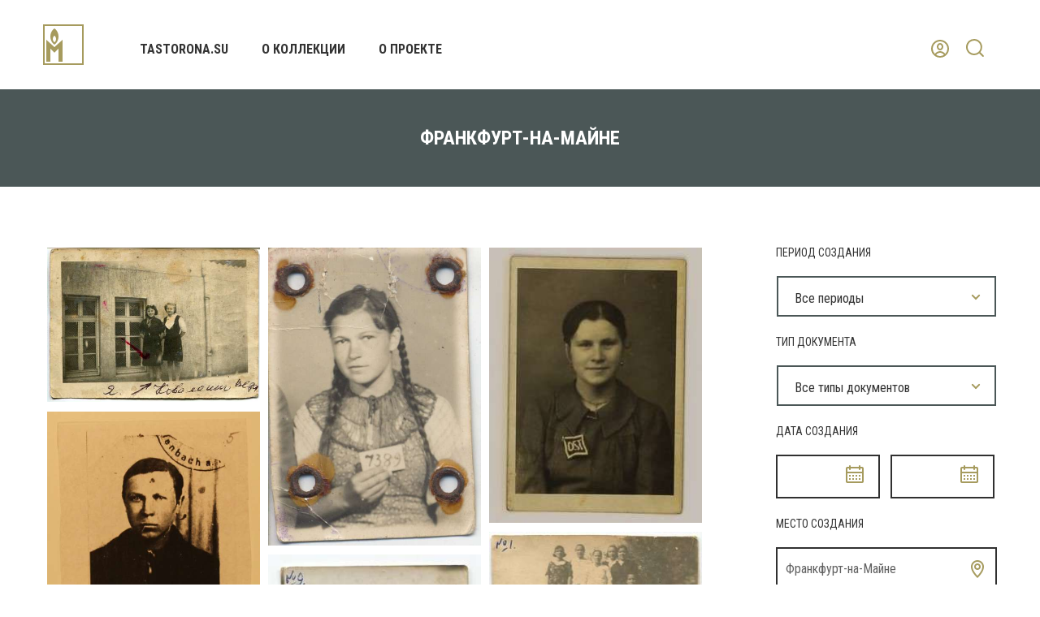

--- FILE ---
content_type: text/html; charset=UTF-8
request_url: https://fond21.memo.ru/search?place=%D0%A4%D1%80%D0%B0%D0%BD%D0%BA%D1%84%D1%83%D1%80%D1%82-%D0%BD%D0%B0-%D0%9C%D0%B0%D0%B9%D0%BD%D0%B5&geo=601750881435583806
body_size: 415483
content:
<!DOCTYPE html>
<html>
<head>
<meta charset="utf-8" />
<title>Документы</title>
<meta content="width=device-width,initial-scale=1" name=viewport>
<meta name="format-detection" content="telephone=no">
<meta name="keywords" content="" />
<meta name="description" content="" />	
<link rel="icon" type="image/x-icon" href="/favicon.ico?1" />
<link href="/docsite/css/style.css?t=1769472339" rel="stylesheet" type="text/css" />
<link href="https://fonts.googleapis.com/css?family=Roboto+Condensed:300,400,700&amp;subset=cyrillic" rel="stylesheet" />
<link href="https://fonts.googleapis.com/css?family=Playfair+Display:400,700,900&amp;subset=cyrillic" rel="stylesheet" />
<link href="/css/font-awesome.min.css" rel="stylesheet" type="text/css" />
<link href="/css/smart-forms.css" rel="stylesheet" type="text/css" />
<link href="/docsite/css/selectize.css" rel="stylesheet" type="text/css" />
<link href="/css/blue.css" rel="stylesheet" type="text/css" />
<link href="/libs/bxslider/jquery.bxslider.min.css" rel="stylesheet" type="text/css" />
<link href="/docsite/css/media.css?t=1769472339" rel="stylesheet" type="text/css" />

			
<!--[if lt IE 9]>
	<script src="/libs/html5shiv/es5-shim.min.js"></script>
	<script src="/libs/html5shiv/html5shiv.min.js"></script>
	<script src="/libs/html5shiv/html5shiv-printshiv.min.js"></script>
	<script src="/libs/respond/respond.min.js"></script>
<![endif]-->
<script src="https://cdnjs.cloudflare.com/ajax/libs/jquery/1.9.1/jquery.min.js"></script>
<script src="/libs/modernizr/modernizr.js"></script>
<script src="/libs/bxslider/jquery.bxslider.min.js"></script>
<script src="/libs/selectize/dist/js/standalone/selectize.js"></script>
<script src="/docsite/js/jquery-ui-1.10.4.custom.min.js"></script>

<script src="/libs/jquery-ui/jquery-ui.min.js"></script>


<script src="/docsite/js/jquery-ui-monthpicker.min.js"></script>
<script src="/docsite/js/main.js?t=1769472339"></script>


</head>

<body>
<header>
	<div class="container clearfix">
		<a href="/" class="logo">
			<svg xmlns="http://www.w3.org/2000/svg" width="50" height="50">
    		<path fill="#A69B5E" fill-rule="evenodd" d="M0 49.999v-50h49.999v50H0zM48 2H2v45.999h46V2zM24 18.999V46h-5V29.999l-5 5-5-5V46H4V18.999l10 9 10-9zm-10 6s-5-3-5-10 5-10 5-10 5 2.938 5 10c0 7.063-5 10-5 10zm0-11s-2 1.2-2 4 2 4 2 4 2-1.174 2-4c0-2.825-2-4-2-4z"/>
			</svg>
		</a>
		<nav>
			<ul>
				<li><a href="http://tastorona.su/" target="_blank">tastorona.su</a></li>
				<li><a href="https://fond21.memo.ru/about_collection">О коллекции</a></li>
				<li><a href="https://fond21.memo.ru/about_project">О проекте</a></li>
			</ul>
		</nav>
				
		<a href="#" class="butter mob">
			<svg xmlns="http://www.w3.org/2000/svg" width="16" height="16">
			<path fill="#1D1D1B" fill-rule="evenodd" d="M0 16v-2h16v2H0zm0-9h16v2H0V7zm0-7h16v2H0V0z"/>
			</svg>
		</a>
			
		<div class="search">
			<form action="https://fond21.memo.ru/search" method="get">
				<input id="search_id" type="text" name="search" value="">
				<button type="submit" class="closed">
				<svg xmlns="http://www.w3.org/2000/svg" width="23" height="22">
    			<path fill="#A69B5E" fill-rule="evenodd" d="M22.594 21.707a.994.994 0 0 1-1.409 0l-3.949-3.966A9.89 9.89 0 0 1 10.934 20c-5.5 0-9.959-4.477-9.959-10 0-2.401.844-4.604 2.249-6.328.422-.517.893-.99 1.408-1.414A9.897 9.897 0 0 1 10.934 0c5.501 0 9.96 4.477 9.96 10a9.981 9.981 0 0 1-2.25 6.327l3.95 3.966c.389.39.389 1.023 0 1.414zM18.902 10c0-4.411-3.574-8-7.968-8a7.9 7.9 0 0 0-4.878 1.688 8.053 8.053 0 0 0-1.408 1.414A7.976 7.976 0 0 0 2.967 10c0 4.411 3.574 8 7.967 8a7.9 7.9 0 0 0 4.878-1.688 8.087 8.087 0 0 0 1.408-1.414A7.973 7.973 0 0 0 18.902 10z"/>
				</svg>
				</button>
			</form>
		</div>

		<div class="login_wrap">
			<a href="#" class="closed">
				<svg xmlns="http://www.w3.org/2000/svg" width="22" height="22">
				<path fill="#A69B5E" fill-rule="evenodd" d="M17.971 19.508a11.05 11.05 0 0 1-2.089 1.338A10.93 10.93 0 0 1 11 22a10.93 10.93 0 0 1-4.882-1.154 11.018 11.018 0 0 1-2.089-1.338A10.979 10.979 0 0 1 0 11C0 4.925 4.925 0 11 0s11 4.925 11 11c0 3.429-1.57 6.49-4.029 8.508zM11 20a8.93 8.93 0 0 0 4.692-1.335C15.002 17.117 13.169 16 11 16s-4.002 1.117-4.692 2.665A8.928 8.928 0 0 0 11 20zm0-18c-4.963 0-9 4.037-9 9a8.971 8.971 0 0 0 2.693 6.41C5.822 15.395 8.218 14 11 14c2.782 0 5.178 1.395 6.307 3.41A8.971 8.971 0 0 0 20 11c0-4.963-4.038-9-9-9zm0 11c-2.209 0-4-2.015-4-4.5S8.791 4 11 4s4 2.015 4 4.5-1.791 4.5-4 4.5zm0-7C9.897 6 9 7.121 9 8.5c0 1.378.897 2.5 2 2.5s2-1.122 2-2.5c0-1.379-.897-2.5-2-2.5z"/>
				</svg>
			</a>
		</div>
		<div class="login_form">
							<div class="ti">авторизация</div>
				<div id="login_error"></div>
				<form id="login_form">
					<div class="row_line">
						<p>ваш логин</p>
						<input id="login" name="login"  type="text" >
					</div>
					<div class="row_line">
						<p>ваш пароль</p>
						<input id="password" name="password" type="password">
					</div>
					<div class="row_line">
						<label for="ckeck_in">
							<input id="ckeck_in" name="ckeck_in"  type="checkbox"  value="1">
							<span class="ckeck_in"><i class="fa fa-check" aria-hidden="true"></i></span>
							запомнить меня
						</label>
						<button type="submit" id="log_in">войти</button>
					</div>
					<div class="clear"></div>
				</form></div>
		<div class="clear"></div>
	</div>
</header>


<section class="main_content">
	<div class="title_line">
	<div class="container"><p>Франкфурт-на-Майне</p></div>
</div>


<style>


.docs-list{
	visibility: hidden;
}


</style>


<div class="page">


	<!-- right column -->

	<div class="col-right">
		<div class="filter smart-forms">
						<form method="get" action="https://fond21.memo.ru/search" id="filter-form">
				<input type="hidden" name="search" value="" id="search" /><input type="hidden" name="offset" value="0" id="offset" />	  		    <div class="section">
					<label class="field prepend-icon select">
						<p class="title">Период создания</p><select name="period" id="period" class="selectize">
    <option value="">Все периоды</option>
    <option value="1">Довоенный период</option>
    <option value="2">Война и Оккупация</option>
    <option value="3">Транспортировка</option>
    <option value="4">Работа в Третьем Рейхе</option>
    <option value="5">Фильтрация и возвращение</option>
    <option value="6">Послевоенный СССР</option>
    <option value="7">1980-1990</option>
    <option value="8">Прочее</option>
</select><span class="field-icon"><img src="/docsite/img/down.png" ></span>
					</label>
					<div class="clear"></div>
				</div>
					
				<div class="section">
					<label class="field prepend-icon select">
					<p class="title">тип документа</p><select name="type" id="type" class="selectize">
    <option value="">Все типы документов</option>
    <option value="1">Официальные документы</option>
    <option value="2">Фотографии и открытки</option>
    <option value="3">Письма и личные документы</option>
    <option value="4">Прочее</option>
</select><span class="field-icon"><img src="/docsite/img/down.png" ></span>
					</label>
					<div class="clear"></div>
				</div>

				<div class="row_half">
					<p class="title">дата создания</p>
					<div class="section">
						<label class="field prepend-icon">
						<input type="text" name="sdate" id="sdate" value="" class="gui-input text" autocomplete="off" />						<span class="field-icon"><img src="/docsite/img/calendar.png" alt="14" width="22" height="22"></span>
						</label>
					</div>
				
					<div class="section">
						<label class="field prepend-icon">
							<input type="text" name="edate" id="edate" value="" class="gui-input text" autocomplete="off" />							<span class="field-icon"><img src="/docsite/img/calendar.png" alt="14" width="22" height="22"></span>
						</label>
					</div>

					<div class="clear"></div>
				</div>
					
				<div class="section">
					<p class="title">место создания</p>
					<div class="openmap"></div>
					<label class="field prepend-icon">
						<input type="hidden" name="geo" value="601750881435583806" id="geo" /><input type="text" name="place" id="place" value="Франкфурт-на-Майне" class="gui-input text" />						<span class="field-icon "><img src="/docsite/img/geo.png" ></span>
					</label>
					
					<div class="clear"></div>
				</div>

				<div class="section">
					<p class="title">тема</p><select name="theme[]" id="theme" multiple="multiple" class="multiselect">
    <option value="1">Интерьер</option>
    <option value="2">Немцы</option>
    <option value="3">Знак ост</option>
    <option value="4">Решетки</option>
    <option value="5">Вышки</option>
    <option value="6">Вывод на работу</option>
    <option value="7">Построение</option>
    <option value="8">Обед</option>
    <option value="9">Хозяйственные работы</option>
    <option value="10">Праздник</option>
    <option value="11">Оркестр</option>
    <option value="12">Фотограф</option>
    <option value="13">Дети</option>
    <option value="14">Хозяева</option>
    <option value="15">Рабочие других национальностей</option>
    <option value="16">Фабрики</option>
    <option value="17">Американцы</option>
</select>				</div>

				<div class="section">
					<p class="title">жанр</p><select name="genre[]" id="genre" multiple="multiple" class="multiselect">
    <option value="1">Портрет</option>
    <option value="2">Групповой портрет</option>
    <option value="3">Производственный</option>
    <option value="4">Сельское хозяйство</option>
    <option value="5">Досуг</option>
    <option value="6">Видовая</option>
    <option value="7">Лагерная</option>
    <option value="8">Письмо</option>
    <option value="9">Фотография на удостоверение</option>
    <option value="10">Бытовая</option>
    <option value="11">Семейная фотография</option>
    <option value="12">На природе</option>
    <option value="13">Городская</option>
</select>				</div>
			</form>
		</div>
	</div>

	<!-- left column -->

	<div class="col-left">
		<div class="gal_wrap"><div class="сontainer search-results"><div class="docs-list"><div class="image"><div class="wrap"><a href="https://fond21.memo.ru/doc/672/3" ><img src="/image/m/672-3-1.jpg"><div class="over"><svg xmlns="http://www.w3.org/2000/svg" width="22" height="22">
			<path fill="#A69B5E" fill-rule="evenodd" d="M20 22H2c-1.1 0-2-.9-2-2V2C0 .9.9 0 2 0h18c1.1 0 2 .9 2 2v18c0 1.1-.9 2-2 2zm0-20H2v18h18V2zM7 4a3 3 0 1 1 0 6 3 3 0 0 1 0-6zm0 4a1.001 1.001 0 1 0-1-1c0 .551.448 1 1 1zm-2.707 8.293l4-4a.999.999 0 0 1 1.414 0L12 14.586l1.293-1.293a.999.999 0 0 1 1.414 0l3 3a.998.998 0 0 1 .216 1.089A.998.998 0 0 1 17 18H5a1.01 1.01 0 0 1-.707-.293.998.998 0 0 1-.216-1.089.998.998 0 0 1 .216-.325z"/>
			</svg></div><div class="caption"><div class="num">672 3</div><div class="title">Фотография Пасько В.Т. с подругой Люсей на фоне обувной фабрики</div><div class="info">1942-1945, Франкфурт-на-Майне</div></div></a></div></div><div class="image"><div class="wrap"><a href="https://fond21.memo.ru/doc/2540/3" ><img src="/image/m/2540-3-1.jpg"><div class="over"><svg xmlns="http://www.w3.org/2000/svg" width="22" height="22">
			<path fill="#A69B5E" fill-rule="evenodd" d="M20 22H2c-1.1 0-2-.9-2-2V2C0 .9.9 0 2 0h18c1.1 0 2 .9 2 2v18c0 1.1-.9 2-2 2zm0-20H2v18h18V2zM7 4a3 3 0 1 1 0 6 3 3 0 0 1 0-6zm0 4a1.001 1.001 0 1 0-1-1c0 .551.448 1 1 1zm-2.707 8.293l4-4a.999.999 0 0 1 1.414 0L12 14.586l1.293-1.293a.999.999 0 0 1 1.414 0l3 3a.998.998 0 0 1 .216 1.089A.998.998 0 0 1 17 18H5a1.01 1.01 0 0 1-.707-.293.998.998 0 0 1-.216-1.089.998.998 0 0 1 .216-.325z"/>
			</svg></div><div class="caption"><div class="num">2540 3</div><div class="title">Потрет Гончар Е.Я. с номером</div><div class="info">1943-1945, Франкфурт-на-Майне</div></div></a></div></div><div class="image"><div class="wrap"><a href="https://fond21.memo.ru/doc/23596/2" ><img src="/image/m/23596-2-1.jpg"><div class="over"><svg xmlns="http://www.w3.org/2000/svg" width="22" height="22">
			<path fill="#A69B5E" fill-rule="evenodd" d="M20 22H2c-1.1 0-2-.9-2-2V2C0 .9.9 0 2 0h18c1.1 0 2 .9 2 2v18c0 1.1-.9 2-2 2zm0-20H2v18h18V2zM7 4a3 3 0 1 1 0 6 3 3 0 0 1 0-6zm0 4a1.001 1.001 0 1 0-1-1c0 .551.448 1 1 1zm-2.707 8.293l4-4a.999.999 0 0 1 1.414 0L12 14.586l1.293-1.293a.999.999 0 0 1 1.414 0l3 3a.998.998 0 0 1 .216 1.089A.998.998 0 0 1 17 18H5a1.01 1.01 0 0 1-.707-.293.998.998 0 0 1-.216-1.089.998.998 0 0 1 .216-.325z"/>
			</svg></div><div class="caption"><div class="num">23596 2</div><div class="title">Портрет Беленьки Е.П.</div><div class="info">1942-1945, Франкфурт-на-Майне</div></div></a></div></div><div class="image"><div class="wrap"><a href="https://fond21.memo.ru/doc/54212/3" ><img src="/image/m/54212-3-1.jpg"><div class="over"><svg xmlns="http://www.w3.org/2000/svg" width="22" height="22">
			<path fill="#A69B5E" fill-rule="evenodd" d="M20 22H2c-1.1 0-2-.9-2-2V2C0 .9.9 0 2 0h18c1.1 0 2 .9 2 2v18c0 1.1-.9 2-2 2zm0-20H2v18h18V2zM7 4a3 3 0 1 1 0 6 3 3 0 0 1 0-6zm0 4a1.001 1.001 0 1 0-1-1c0 .551.448 1 1 1zm-2.707 8.293l4-4a.999.999 0 0 1 1.414 0L12 14.586l1.293-1.293a.999.999 0 0 1 1.414 0l3 3a.998.998 0 0 1 .216 1.089A.998.998 0 0 1 17 18H5a1.01 1.01 0 0 1-.707-.293.998.998 0 0 1-.216-1.089.998.998 0 0 1 .216-.325z"/>
			</svg></div><div class="caption"><div class="num">54212 3</div><div class="title">Ксерокопия портрета Трудко А.Ф.</div><div class="info">1943-1945, г. Франкфурт-на-Майне</div></div></a></div></div><div class="image"><div class="wrap"><a href="https://fond21.memo.ru/doc/63699/5" ><img src="/image/m/63699-5-1.jpg"><div class="over"><svg xmlns="http://www.w3.org/2000/svg" width="22" height="22">
			<path fill="#A69B5E" fill-rule="evenodd" d="M20 22H2c-1.1 0-2-.9-2-2V2C0 .9.9 0 2 0h18c1.1 0 2 .9 2 2v18c0 1.1-.9 2-2 2zm0-20H2v18h18V2zM7 4a3 3 0 1 1 0 6 3 3 0 0 1 0-6zm0 4a1.001 1.001 0 1 0-1-1c0 .551.448 1 1 1zm-2.707 8.293l4-4a.999.999 0 0 1 1.414 0L12 14.586l1.293-1.293a.999.999 0 0 1 1.414 0l3 3a.998.998 0 0 1 .216 1.089A.998.998 0 0 1 17 18H5a1.01 1.01 0 0 1-.707-.293.998.998 0 0 1-.216-1.089.998.998 0 0 1 .216-.325z"/>
			</svg></div><div class="caption"><div class="num">63699 5</div><div class="title">Групповой портрет девушек</div><div class="info">1942-1945, г. Франкфурт-на-Майне</div></div></a></div></div><div class="image"><div class="wrap"><a href="https://fond21.memo.ru/doc/63699/6" ><img src="/image/m/63699-6-1.jpg"><div class="over"><svg xmlns="http://www.w3.org/2000/svg" width="22" height="22">
			<path fill="#A69B5E" fill-rule="evenodd" d="M20 22H2c-1.1 0-2-.9-2-2V2C0 .9.9 0 2 0h18c1.1 0 2 .9 2 2v18c0 1.1-.9 2-2 2zm0-20H2v18h18V2zM7 4a3 3 0 1 1 0 6 3 3 0 0 1 0-6zm0 4a1.001 1.001 0 1 0-1-1c0 .551.448 1 1 1zm-2.707 8.293l4-4a.999.999 0 0 1 1.414 0L12 14.586l1.293-1.293a.999.999 0 0 1 1.414 0l3 3a.998.998 0 0 1 .216 1.089A.998.998 0 0 1 17 18H5a1.01 1.01 0 0 1-.707-.293.998.998 0 0 1-.216-1.089.998.998 0 0 1 .216-.325z"/>
			</svg></div><div class="caption"><div class="num">63699 6</div><div class="title">Портрет трех девушек</div><div class="info">1942-1945, г. Франкфурт-на-Майне</div></div></a></div></div><div class="image"><div class="wrap"><a href="https://fond21.memo.ru/doc/72118/5" ><img src="/image/m/72118-5-1.jpg"><div class="over"><svg xmlns="http://www.w3.org/2000/svg" width="22" height="22">
			<path fill="#A69B5E" fill-rule="evenodd" d="M20 22H2c-1.1 0-2-.9-2-2V2C0 .9.9 0 2 0h18c1.1 0 2 .9 2 2v18c0 1.1-.9 2-2 2zm0-20H2v18h18V2zM7 4a3 3 0 1 1 0 6 3 3 0 0 1 0-6zm0 4a1.001 1.001 0 1 0-1-1c0 .551.448 1 1 1zm-2.707 8.293l4-4a.999.999 0 0 1 1.414 0L12 14.586l1.293-1.293a.999.999 0 0 1 1.414 0l3 3a.998.998 0 0 1 .216 1.089A.998.998 0 0 1 17 18H5a1.01 1.01 0 0 1-.707-.293.998.998 0 0 1-.216-1.089.998.998 0 0 1 .216-.325z"/>
			</svg></div><div class="caption"><div class="num">72118 5</div><div class="title">Портрет Катаурова В.П. и двух товарищей</div><div class="info">1942-1945, Франкфурт-на-Майне</div></div></a></div></div><div class="image"><div class="wrap"><a href="https://fond21.memo.ru/doc/79622/3" ><img src="/image/m/79622-3-1.jpg"><div class="over"><svg xmlns="http://www.w3.org/2000/svg" width="22" height="22">
			<path fill="#A69B5E" fill-rule="evenodd" d="M20 22H2c-1.1 0-2-.9-2-2V2C0 .9.9 0 2 0h18c1.1 0 2 .9 2 2v18c0 1.1-.9 2-2 2zm0-20H2v18h18V2zM7 4a3 3 0 1 1 0 6 3 3 0 0 1 0-6zm0 4a1.001 1.001 0 1 0-1-1c0 .551.448 1 1 1zm-2.707 8.293l4-4a.999.999 0 0 1 1.414 0L12 14.586l1.293-1.293a.999.999 0 0 1 1.414 0l3 3a.998.998 0 0 1 .216 1.089A.998.998 0 0 1 17 18H5a1.01 1.01 0 0 1-.707-.293.998.998 0 0 1-.216-1.089.998.998 0 0 1 .216-.325z"/>
			</svg></div><div class="caption"><div class="num">79622 3</div><div class="title">Портрет А.И. Котовицкой и ее подруги</div><div class="info">1942-1945, г. Франкфурт-на-Майне</div></div></a></div></div><div class="image"><div class="wrap"><a href="https://fond21.memo.ru/doc/79798/2" ><img src="/image/m/79798-2-1.jpg"><div class="over"><svg xmlns="http://www.w3.org/2000/svg" width="22" height="22">
			<path fill="#A69B5E" fill-rule="evenodd" d="M20 22H2c-1.1 0-2-.9-2-2V2C0 .9.9 0 2 0h18c1.1 0 2 .9 2 2v18c0 1.1-.9 2-2 2zm0-20H2v18h18V2zM7 4a3 3 0 1 1 0 6 3 3 0 0 1 0-6zm0 4a1.001 1.001 0 1 0-1-1c0 .551.448 1 1 1zm-2.707 8.293l4-4a.999.999 0 0 1 1.414 0L12 14.586l1.293-1.293a.999.999 0 0 1 1.414 0l3 3a.998.998 0 0 1 .216 1.089A.998.998 0 0 1 17 18H5a1.01 1.01 0 0 1-.707-.293.998.998 0 0 1-.216-1.089.998.998 0 0 1 .216-.325z"/>
			</svg></div><div class="caption"><div class="num">79798 2</div><div class="title">Портрет трех девушек</div><div class="info">1942-1945, г. Франкфурт-на-Майне, Германия</div></div></a></div></div><div class="image"><div class="wrap"><a href="https://fond21.memo.ru/doc/107003/2" ><img src="/image/m/107003-2-1.jpg"><div class="over"><svg xmlns="http://www.w3.org/2000/svg" width="22" height="22">
			<path fill="#A69B5E" fill-rule="evenodd" d="M20 22H2c-1.1 0-2-.9-2-2V2C0 .9.9 0 2 0h18c1.1 0 2 .9 2 2v18c0 1.1-.9 2-2 2zm0-20H2v18h18V2zM7 4a3 3 0 1 1 0 6 3 3 0 0 1 0-6zm0 4a1.001 1.001 0 1 0-1-1c0 .551.448 1 1 1zm-2.707 8.293l4-4a.999.999 0 0 1 1.414 0L12 14.586l1.293-1.293a.999.999 0 0 1 1.414 0l3 3a.998.998 0 0 1 .216 1.089A.998.998 0 0 1 17 18H5a1.01 1.01 0 0 1-.707-.293.998.998 0 0 1-.216-1.089.998.998 0 0 1 .216-.325z"/>
			</svg></div><div class="caption"><div class="num">107003 2</div><div class="title">Устинова В.В. с матерью</div><div class="info">1943-1945, близ Франкфурта-на-Майне</div></div></a></div></div><div class="image"><div class="wrap"><a href="https://fond21.memo.ru/doc/107594/4" ><img src="/image/m/107594-4-1.jpg"><div class="over"><svg xmlns="http://www.w3.org/2000/svg" width="22" height="22">
			<path fill="#A69B5E" fill-rule="evenodd" d="M20 22H2c-1.1 0-2-.9-2-2V2C0 .9.9 0 2 0h18c1.1 0 2 .9 2 2v18c0 1.1-.9 2-2 2zm0-20H2v18h18V2zM7 4a3 3 0 1 1 0 6 3 3 0 0 1 0-6zm0 4a1.001 1.001 0 1 0-1-1c0 .551.448 1 1 1zm-2.707 8.293l4-4a.999.999 0 0 1 1.414 0L12 14.586l1.293-1.293a.999.999 0 0 1 1.414 0l3 3a.998.998 0 0 1 .216 1.089A.998.998 0 0 1 17 18H5a1.01 1.01 0 0 1-.707-.293.998.998 0 0 1-.216-1.089.998.998 0 0 1 .216-.325z"/>
			</svg></div><div class="caption"><div class="num">107594 4</div><div class="title">Справка о выдаче пособия в связи с несчастным случаем</div><div class="info">24.06.1942, г. Франкфурт-на-Майне</div></div></a></div></div><div class="image"><div class="wrap"><a href="https://fond21.memo.ru/doc/119664/2" ><img src="/image/m/119664-2-1.jpg"><div class="over"><svg xmlns="http://www.w3.org/2000/svg" width="22" height="22">
			<path fill="#A69B5E" fill-rule="evenodd" d="M20 22H2c-1.1 0-2-.9-2-2V2C0 .9.9 0 2 0h18c1.1 0 2 .9 2 2v18c0 1.1-.9 2-2 2zm0-20H2v18h18V2zM7 4a3 3 0 1 1 0 6 3 3 0 0 1 0-6zm0 4a1.001 1.001 0 1 0-1-1c0 .551.448 1 1 1zm-2.707 8.293l4-4a.999.999 0 0 1 1.414 0L12 14.586l1.293-1.293a.999.999 0 0 1 1.414 0l3 3a.998.998 0 0 1 .216 1.089A.998.998 0 0 1 17 18H5a1.01 1.01 0 0 1-.707-.293.998.998 0 0 1-.216-1.089.998.998 0 0 1 .216-.325z"/>
			</svg></div><div class="caption"><div class="num">119664 2</div><div class="title">Открытка с письмом и фотографией с изображением Дрозд А.С.</div><div class="info">09.03.1943, г. Франкфурт-на-Майне, Германия</div></div></a></div></div><div class="image"><div class="wrap"><a href="https://fond21.memo.ru/doc/133198/2" ><img src="/image/m/133198-2-1.jpg"><div class="over"><svg xmlns="http://www.w3.org/2000/svg" width="22" height="22">
			<path fill="#A69B5E" fill-rule="evenodd" d="M20 22H2c-1.1 0-2-.9-2-2V2C0 .9.9 0 2 0h18c1.1 0 2 .9 2 2v18c0 1.1-.9 2-2 2zm0-20H2v18h18V2zM7 4a3 3 0 1 1 0 6 3 3 0 0 1 0-6zm0 4a1.001 1.001 0 1 0-1-1c0 .551.448 1 1 1zm-2.707 8.293l4-4a.999.999 0 0 1 1.414 0L12 14.586l1.293-1.293a.999.999 0 0 1 1.414 0l3 3a.998.998 0 0 1 .216 1.089A.998.998 0 0 1 17 18H5a1.01 1.01 0 0 1-.707-.293.998.998 0 0 1-.216-1.089.998.998 0 0 1 .216-.325z"/>
			</svg></div><div class="caption"><div class="num">133198 2</div><div class="title">Открытка с видом Франкфурта-на-Майне</div><div class="info">1943, Франкфурт-на-Майне</div></div></a></div></div><div class="image"><div class="wrap"><a href="https://fond21.memo.ru/doc/136850/2" ><img src="/image/m/136850-2-1.jpg"><div class="over"><svg xmlns="http://www.w3.org/2000/svg" width="22" height="22">
			<path fill="#A69B5E" fill-rule="evenodd" d="M20 22H2c-1.1 0-2-.9-2-2V2C0 .9.9 0 2 0h18c1.1 0 2 .9 2 2v18c0 1.1-.9 2-2 2zm0-20H2v18h18V2zM7 4a3 3 0 1 1 0 6 3 3 0 0 1 0-6zm0 4a1.001 1.001 0 1 0-1-1c0 .551.448 1 1 1zm-2.707 8.293l4-4a.999.999 0 0 1 1.414 0L12 14.586l1.293-1.293a.999.999 0 0 1 1.414 0l3 3a.998.998 0 0 1 .216 1.089A.998.998 0 0 1 17 18H5a1.01 1.01 0 0 1-.707-.293.998.998 0 0 1-.216-1.089.998.998 0 0 1 .216-.325z"/>
			</svg></div><div class="caption"><div class="num">136850 2</div><div class="title">Групповой портрет</div><div class="info">20.03.1945, г. Франкфурт-на-Майне, Германия</div></div></a></div></div><div class="image"><div class="wrap"><a href="https://fond21.memo.ru/doc/176175/2" ><img src="/image/m/176175-2-1.jpg"><div class="over"><svg xmlns="http://www.w3.org/2000/svg" width="22" height="22">
			<path fill="#A69B5E" fill-rule="evenodd" d="M20 22H2c-1.1 0-2-.9-2-2V2C0 .9.9 0 2 0h18c1.1 0 2 .9 2 2v18c0 1.1-.9 2-2 2zm0-20H2v18h18V2zM7 4a3 3 0 1 1 0 6 3 3 0 0 1 0-6zm0 4a1.001 1.001 0 1 0-1-1c0 .551.448 1 1 1zm-2.707 8.293l4-4a.999.999 0 0 1 1.414 0L12 14.586l1.293-1.293a.999.999 0 0 1 1.414 0l3 3a.998.998 0 0 1 .216 1.089A.998.998 0 0 1 17 18H5a1.01 1.01 0 0 1-.707-.293.998.998 0 0 1-.216-1.089.998.998 0 0 1 .216-.325z"/>
			</svg></div><div class="caption"><div class="num">176175 2</div><div class="title">Фотография Андриенко С.В. с двумя друзьями</div><div class="info">1942-1945, г. Франкфурт-ам-Майне, Германия</div></div></a></div></div><div class="image"><div class="wrap"><a href="https://fond21.memo.ru/doc/180666/1" ><img src="/image/m/180666-1-1.jpg"><div class="over"><svg xmlns="http://www.w3.org/2000/svg" width="22" height="22">
			<path fill="#A69B5E" fill-rule="evenodd" d="M20 22H2c-1.1 0-2-.9-2-2V2C0 .9.9 0 2 0h18c1.1 0 2 .9 2 2v18c0 1.1-.9 2-2 2zm0-20H2v18h18V2zM7 4a3 3 0 1 1 0 6 3 3 0 0 1 0-6zm0 4a1.001 1.001 0 1 0-1-1c0 .551.448 1 1 1zm-2.707 8.293l4-4a.999.999 0 0 1 1.414 0L12 14.586l1.293-1.293a.999.999 0 0 1 1.414 0l3 3a.998.998 0 0 1 .216 1.089A.998.998 0 0 1 17 18H5a1.01 1.01 0 0 1-.707-.293.998.998 0 0 1-.216-1.089.998.998 0 0 1 .216-.325z"/>
			</svg></div><div class="caption"><div class="num">180666 1</div><div class="title">Два мальчика Леонард и Олег Устировичи(?) в лагере</div><div class="info">13.07.1944, г.  Франкфурт-на-Майне</div></div></a></div></div><div class="image"><div class="wrap"><a href="https://fond21.memo.ru/doc/197717/2" ><img src="/image/m/197717-2-1.jpg"><div class="over"><svg xmlns="http://www.w3.org/2000/svg" width="22" height="22">
			<path fill="#A69B5E" fill-rule="evenodd" d="M20 22H2c-1.1 0-2-.9-2-2V2C0 .9.9 0 2 0h18c1.1 0 2 .9 2 2v18c0 1.1-.9 2-2 2zm0-20H2v18h18V2zM7 4a3 3 0 1 1 0 6 3 3 0 0 1 0-6zm0 4a1.001 1.001 0 1 0-1-1c0 .551.448 1 1 1zm-2.707 8.293l4-4a.999.999 0 0 1 1.414 0L12 14.586l1.293-1.293a.999.999 0 0 1 1.414 0l3 3a.998.998 0 0 1 .216 1.089A.998.998 0 0 1 17 18H5a1.01 1.01 0 0 1-.707-.293.998.998 0 0 1-.216-1.089.998.998 0 0 1 .216-.325z"/>
			</svg></div><div class="caption"><div class="num">197717 2</div><div class="title">Групповой портрет женщин</div><div class="info">1944, г. Франкфурт</div></div></a></div></div><div class="image"><div class="wrap"><a href="https://fond21.memo.ru/doc/198371/2" ><img src="/image/m/198371-2-1.jpg"><div class="over"><svg xmlns="http://www.w3.org/2000/svg" width="22" height="22">
			<path fill="#A69B5E" fill-rule="evenodd" d="M20 22H2c-1.1 0-2-.9-2-2V2C0 .9.9 0 2 0h18c1.1 0 2 .9 2 2v18c0 1.1-.9 2-2 2zm0-20H2v18h18V2zM7 4a3 3 0 1 1 0 6 3 3 0 0 1 0-6zm0 4a1.001 1.001 0 1 0-1-1c0 .551.448 1 1 1zm-2.707 8.293l4-4a.999.999 0 0 1 1.414 0L12 14.586l1.293-1.293a.999.999 0 0 1 1.414 0l3 3a.998.998 0 0 1 .216 1.089A.998.998 0 0 1 17 18H5a1.01 1.01 0 0 1-.707-.293.998.998 0 0 1-.216-1.089.998.998 0 0 1 .216-.325z"/>
			</svg></div><div class="caption"><div class="num">198371 2</div><div class="title">Портрет молодого человека</div><div class="info">1943, г. Франкфурт-на-Майне, Германия</div></div></a></div></div><div class="image"><div class="wrap"><a href="https://fond21.memo.ru/doc/200460/2" ><img src="/image/m/200460-2-1.jpg"><div class="over"><svg xmlns="http://www.w3.org/2000/svg" width="22" height="22">
			<path fill="#A69B5E" fill-rule="evenodd" d="M20 22H2c-1.1 0-2-.9-2-2V2C0 .9.9 0 2 0h18c1.1 0 2 .9 2 2v18c0 1.1-.9 2-2 2zm0-20H2v18h18V2zM7 4a3 3 0 1 1 0 6 3 3 0 0 1 0-6zm0 4a1.001 1.001 0 1 0-1-1c0 .551.448 1 1 1zm-2.707 8.293l4-4a.999.999 0 0 1 1.414 0L12 14.586l1.293-1.293a.999.999 0 0 1 1.414 0l3 3a.998.998 0 0 1 .216 1.089A.998.998 0 0 1 17 18H5a1.01 1.01 0 0 1-.707-.293.998.998 0 0 1-.216-1.089.998.998 0 0 1 .216-.325z"/>
			</svg></div><div class="caption"><div class="num">200460 2</div><div class="title">Фотография двух женщин за работой</div><div class="info">1942-1945, г. Франкфурт-на-Майне</div></div></a></div></div><div class="image"><div class="wrap"><a href="https://fond21.memo.ru/doc/200460/3" ><img src="/image/m/200460-3-1.jpg"><div class="over"><svg xmlns="http://www.w3.org/2000/svg" width="22" height="22">
			<path fill="#A69B5E" fill-rule="evenodd" d="M20 22H2c-1.1 0-2-.9-2-2V2C0 .9.9 0 2 0h18c1.1 0 2 .9 2 2v18c0 1.1-.9 2-2 2zm0-20H2v18h18V2zM7 4a3 3 0 1 1 0 6 3 3 0 0 1 0-6zm0 4a1.001 1.001 0 1 0-1-1c0 .551.448 1 1 1zm-2.707 8.293l4-4a.999.999 0 0 1 1.414 0L12 14.586l1.293-1.293a.999.999 0 0 1 1.414 0l3 3a.998.998 0 0 1 .216 1.089A.998.998 0 0 1 17 18H5a1.01 1.01 0 0 1-.707-.293.998.998 0 0 1-.216-1.089.998.998 0 0 1 .216-.325z"/>
			</svg></div><div class="caption"><div class="num">200460 3</div><div class="title">Групповой портрет</div><div class="info">1942-1945, г. Франкфурт-на-Майне</div></div></a></div></div><div class="image"><div class="wrap"><a href="https://fond21.memo.ru/doc/200460/4" ><img src="/image/m/200460-4-1.jpg"><div class="over"><svg xmlns="http://www.w3.org/2000/svg" width="22" height="22">
			<path fill="#A69B5E" fill-rule="evenodd" d="M20 22H2c-1.1 0-2-.9-2-2V2C0 .9.9 0 2 0h18c1.1 0 2 .9 2 2v18c0 1.1-.9 2-2 2zm0-20H2v18h18V2zM7 4a3 3 0 1 1 0 6 3 3 0 0 1 0-6zm0 4a1.001 1.001 0 1 0-1-1c0 .551.448 1 1 1zm-2.707 8.293l4-4a.999.999 0 0 1 1.414 0L12 14.586l1.293-1.293a.999.999 0 0 1 1.414 0l3 3a.998.998 0 0 1 .216 1.089A.998.998 0 0 1 17 18H5a1.01 1.01 0 0 1-.707-.293.998.998 0 0 1-.216-1.089.998.998 0 0 1 .216-.325z"/>
			</svg></div><div class="caption"><div class="num">200460 4</div><div class="title">Фотография двух женщин за работой</div><div class="info">1942-1945, г. Франкфурт-на-Майне</div></div></a></div></div><div class="image"><div class="wrap"><a href="https://fond21.memo.ru/doc/200460/5" ><img src="/image/m/200460-5-1.jpg"><div class="over"><svg xmlns="http://www.w3.org/2000/svg" width="22" height="22">
			<path fill="#A69B5E" fill-rule="evenodd" d="M20 22H2c-1.1 0-2-.9-2-2V2C0 .9.9 0 2 0h18c1.1 0 2 .9 2 2v18c0 1.1-.9 2-2 2zm0-20H2v18h18V2zM7 4a3 3 0 1 1 0 6 3 3 0 0 1 0-6zm0 4a1.001 1.001 0 1 0-1-1c0 .551.448 1 1 1zm-2.707 8.293l4-4a.999.999 0 0 1 1.414 0L12 14.586l1.293-1.293a.999.999 0 0 1 1.414 0l3 3a.998.998 0 0 1 .216 1.089A.998.998 0 0 1 17 18H5a1.01 1.01 0 0 1-.707-.293.998.998 0 0 1-.216-1.089.998.998 0 0 1 .216-.325z"/>
			</svg></div><div class="caption"><div class="num">200460 5</div><div class="title">Фотокопия оборота открытки с памятной надписью</div><div class="info">1942-1945, г. Франкфурт-на-Майне</div></div></a></div></div><div class="image"><div class="wrap"><a href="https://fond21.memo.ru/doc/215076/2" ><img src="/image/m/215076-2-1.jpg"><div class="over"><svg xmlns="http://www.w3.org/2000/svg" width="22" height="22">
			<path fill="#A69B5E" fill-rule="evenodd" d="M20 22H2c-1.1 0-2-.9-2-2V2C0 .9.9 0 2 0h18c1.1 0 2 .9 2 2v18c0 1.1-.9 2-2 2zm0-20H2v18h18V2zM7 4a3 3 0 1 1 0 6 3 3 0 0 1 0-6zm0 4a1.001 1.001 0 1 0-1-1c0 .551.448 1 1 1zm-2.707 8.293l4-4a.999.999 0 0 1 1.414 0L12 14.586l1.293-1.293a.999.999 0 0 1 1.414 0l3 3a.998.998 0 0 1 .216 1.089A.998.998 0 0 1 17 18H5a1.01 1.01 0 0 1-.707-.293.998.998 0 0 1-.216-1.089.998.998 0 0 1 .216-.325z"/>
			</svg></div><div class="caption"><div class="num">215076 2</div><div class="title">Портрет Хмельницкого с номером</div><div class="info">1942-1945, Швайнфурт на Майне</div></div></a></div></div><div class="image"><div class="wrap"><a href="https://fond21.memo.ru/doc/215611/3" ><img src="/image/m/215611-3-1.jpg"><div class="over"><svg xmlns="http://www.w3.org/2000/svg" width="22" height="22">
			<path fill="#A69B5E" fill-rule="evenodd" d="M20 22H2c-1.1 0-2-.9-2-2V2C0 .9.9 0 2 0h18c1.1 0 2 .9 2 2v18c0 1.1-.9 2-2 2zm0-20H2v18h18V2zM7 4a3 3 0 1 1 0 6 3 3 0 0 1 0-6zm0 4a1.001 1.001 0 1 0-1-1c0 .551.448 1 1 1zm-2.707 8.293l4-4a.999.999 0 0 1 1.414 0L12 14.586l1.293-1.293a.999.999 0 0 1 1.414 0l3 3a.998.998 0 0 1 .216 1.089A.998.998 0 0 1 17 18H5a1.01 1.01 0 0 1-.707-.293.998.998 0 0 1-.216-1.089.998.998 0 0 1 .216-.325z"/>
			</svg></div><div class="caption"><div class="num">215611 3</div><div class="title">Портрет Дремины Н.А. (Якушина)</div><div class="info">06.07.1943, Франкфурт-на-Майне</div></div></a></div></div><div class="image"><div class="wrap"><a href="https://fond21.memo.ru/doc/223616/2" ><img src="/image/m/223616-2-1.jpg"><div class="over"><svg xmlns="http://www.w3.org/2000/svg" width="22" height="22">
			<path fill="#A69B5E" fill-rule="evenodd" d="M20 22H2c-1.1 0-2-.9-2-2V2C0 .9.9 0 2 0h18c1.1 0 2 .9 2 2v18c0 1.1-.9 2-2 2zm0-20H2v18h18V2zM7 4a3 3 0 1 1 0 6 3 3 0 0 1 0-6zm0 4a1.001 1.001 0 1 0-1-1c0 .551.448 1 1 1zm-2.707 8.293l4-4a.999.999 0 0 1 1.414 0L12 14.586l1.293-1.293a.999.999 0 0 1 1.414 0l3 3a.998.998 0 0 1 .216 1.089A.998.998 0 0 1 17 18H5a1.01 1.01 0 0 1-.707-.293.998.998 0 0 1-.216-1.089.998.998 0 0 1 .216-.325z"/>
			</svg></div><div class="caption"><div class="num">223616 2</div><div class="title">Портрет девушек-рабочих на фоне станков</div><div class="info">1942-1945, г. Франкфурт-на-Майне</div></div></a></div></div><div class="image"><div class="wrap"><a href="https://fond21.memo.ru/doc/229182/3" ><img src="/image/m/229182-3-1.jpg"><div class="over"><svg xmlns="http://www.w3.org/2000/svg" width="22" height="22">
			<path fill="#A69B5E" fill-rule="evenodd" d="M20 22H2c-1.1 0-2-.9-2-2V2C0 .9.9 0 2 0h18c1.1 0 2 .9 2 2v18c0 1.1-.9 2-2 2zm0-20H2v18h18V2zM7 4a3 3 0 1 1 0 6 3 3 0 0 1 0-6zm0 4a1.001 1.001 0 1 0-1-1c0 .551.448 1 1 1zm-2.707 8.293l4-4a.999.999 0 0 1 1.414 0L12 14.586l1.293-1.293a.999.999 0 0 1 1.414 0l3 3a.998.998 0 0 1 .216 1.089A.998.998 0 0 1 17 18H5a1.01 1.01 0 0 1-.707-.293.998.998 0 0 1-.216-1.089.998.998 0 0 1 .216-.325z"/>
			</svg></div><div class="caption"><div class="num">229182 3</div><div class="title">Портрет Калиниченко В.Д.</div><div class="info">1942-1945, г. Франкфурт-на-Майне</div></div></a></div></div><div class="image"><div class="wrap"><a href="https://fond21.memo.ru/doc/280698/3" ><img src="/image/m/280698-3-1.jpg"><div class="over"><svg xmlns="http://www.w3.org/2000/svg" width="22" height="22">
			<path fill="#A69B5E" fill-rule="evenodd" d="M20 22H2c-1.1 0-2-.9-2-2V2C0 .9.9 0 2 0h18c1.1 0 2 .9 2 2v18c0 1.1-.9 2-2 2zm0-20H2v18h18V2zM7 4a3 3 0 1 1 0 6 3 3 0 0 1 0-6zm0 4a1.001 1.001 0 1 0-1-1c0 .551.448 1 1 1zm-2.707 8.293l4-4a.999.999 0 0 1 1.414 0L12 14.586l1.293-1.293a.999.999 0 0 1 1.414 0l3 3a.998.998 0 0 1 .216 1.089A.998.998 0 0 1 17 18H5a1.01 1.01 0 0 1-.707-.293.998.998 0 0 1-.216-1.089.998.998 0 0 1 .216-.325z"/>
			</svg></div><div class="caption"><div class="num">280698 3</div><div class="title">Фотография двух девушек с нашивками OST</div><div class="info">01.01.1943, г. Франкфурт-на Майне, Германия</div></div></a></div></div><div class="image"><div class="wrap"><a href="https://fond21.memo.ru/doc/280698/4" ><img src="/image/m/280698-4-1.jpg"><div class="over"><svg xmlns="http://www.w3.org/2000/svg" width="22" height="22">
			<path fill="#A69B5E" fill-rule="evenodd" d="M20 22H2c-1.1 0-2-.9-2-2V2C0 .9.9 0 2 0h18c1.1 0 2 .9 2 2v18c0 1.1-.9 2-2 2zm0-20H2v18h18V2zM7 4a3 3 0 1 1 0 6 3 3 0 0 1 0-6zm0 4a1.001 1.001 0 1 0-1-1c0 .551.448 1 1 1zm-2.707 8.293l4-4a.999.999 0 0 1 1.414 0L12 14.586l1.293-1.293a.999.999 0 0 1 1.414 0l3 3a.998.998 0 0 1 .216 1.089A.998.998 0 0 1 17 18H5a1.01 1.01 0 0 1-.707-.293.998.998 0 0 1-.216-1.089.998.998 0 0 1 .216-.325z"/>
			</svg></div><div class="caption"><div class="num">280698 4</div><div class="title">Фотография двух девушек</div><div class="info">13.07.1942, г. Франкфурт-на Майне, Германия</div></div></a></div></div><div class="image"><div class="wrap"><a href="https://fond21.memo.ru/doc/326560/2" ><img src="/image/m/326560-2-1.jpg"><div class="over"><svg xmlns="http://www.w3.org/2000/svg" width="22" height="22">
			<path fill="#A69B5E" fill-rule="evenodd" d="M20 22H2c-1.1 0-2-.9-2-2V2C0 .9.9 0 2 0h18c1.1 0 2 .9 2 2v18c0 1.1-.9 2-2 2zm0-20H2v18h18V2zM7 4a3 3 0 1 1 0 6 3 3 0 0 1 0-6zm0 4a1.001 1.001 0 1 0-1-1c0 .551.448 1 1 1zm-2.707 8.293l4-4a.999.999 0 0 1 1.414 0L12 14.586l1.293-1.293a.999.999 0 0 1 1.414 0l3 3a.998.998 0 0 1 .216 1.089A.998.998 0 0 1 17 18H5a1.01 1.01 0 0 1-.707-.293.998.998 0 0 1-.216-1.089.998.998 0 0 1 .216-.325z"/>
			</svg></div><div class="caption"><div class="num">326560 2</div><div class="title">Портрет Шпурик Е.Н.</div><div class="info">Франкфурт-на-Майне</div></div></a></div></div><div class="image"><div class="wrap"><a href="https://fond21.memo.ru/doc/327975/2" ><img src="/image/m/327975-2-1.jpg"><div class="over"><svg xmlns="http://www.w3.org/2000/svg" width="22" height="22">
			<path fill="#A69B5E" fill-rule="evenodd" d="M20 22H2c-1.1 0-2-.9-2-2V2C0 .9.9 0 2 0h18c1.1 0 2 .9 2 2v18c0 1.1-.9 2-2 2zm0-20H2v18h18V2zM7 4a3 3 0 1 1 0 6 3 3 0 0 1 0-6zm0 4a1.001 1.001 0 1 0-1-1c0 .551.448 1 1 1zm-2.707 8.293l4-4a.999.999 0 0 1 1.414 0L12 14.586l1.293-1.293a.999.999 0 0 1 1.414 0l3 3a.998.998 0 0 1 .216 1.089A.998.998 0 0 1 17 18H5a1.01 1.01 0 0 1-.707-.293.998.998 0 0 1-.216-1.089.998.998 0 0 1 .216-.325z"/>
			</svg></div><div class="caption"><div class="num">327975 2</div><div class="title">Портрет двух женщин</div><div class="info">1942-1945, г. Франкфурт на Майне</div></div></a></div></div></div><div style="clear:both;margin-top:30px"><a href="https://fond21.memo.ru/search?place=%D0%A4%D1%80%D0%B0%D0%BD%D0%BA%D1%84%D1%83%D1%80%D1%82-%D0%BD%D0%B0-%D0%9C%D0%B0%D0%B9%D0%BD%D0%B5&geo=601750881435583806&offset=30" class="more_news">показать ещё</a></div><div class="clear"></div></div></div>
	</div>
	
			
	<div class="clear"></div>
</div>


<div class="map-overlay">
	<div class="map-close">
		<svg xmlns="http://www.w3.org/2000/svg" width="17" height="17" style="display: inline;">
	    <path fill="#FFF" fill-rule="evenodd" d="M16.707 15.293l-1.414 1.414L8.5 9.914l-6.793 6.793-1.414-1.414L7.086 8.5.293 1.707 1.707.293 8.5 7.086 15.293.293l1.414 1.414L9.914 8.5l6.793 6.793z"></path>
		</svg>
	</div>	
	<div class="map-content" id="map">Загружается карта...</div>
</div>
<div class="loading-overlay"></div>


<style type="text/css">
.openmap{
	width: 50px;
	height: 50px;
	position: absolute;
	right: 0;
	cursor: pointer;
	z-index: 2;
	
}
#place {padding-right: 30px }

.map-overlay{
	position: fixed;
	top:0;
	left:0;
	right: 0;
	bottom: 0;
	background: rgba(0,0,0,0.5);
	z-index: 1000;
	display: none;
}

.map-content{
	position: absolute;
	top:40px;
	left:40px;
	right:40px;
	bottom:40px;
	background: #fff;
	padding: 40px;
}
.map-close{
	position: absolute;
	top:10px;
	right:10px;
	width:20px;
	height: 20px;
	cursor: pointer;
}
.loading-overlay{
	position: fixed;
	top:0;
	left:0;
	right: 0;
	bottom: 0;
	background: rgba(255,255,255,0.5);
	z-index: 2000;
	display: none;
}

	
</style>


<script src="//cdnjs.cloudflare.com/ajax/libs/masonry/4.2.0/masonry.pkgd.min.js"></script>
<script src="/libs/imagesloaded.min.js"></script>

<script src="/docsite/js/map.js"></script>	
<script src="/docsite/js/markerclusterer.js"></script>


<script type="text/javascript">

Memo.saveCookie('search', location.href)  
console.log('SAVE', location.href)


$(function(){
	var results = $('.docs-list')

	function initTailes() {
		results.imagesLoaded(function() {
			console.log("loaded1")
			results.masonry({
				percentPosition: true,
			});
			results.children().css('visibility', 'visible')
			var body = $("html, body");
			console.log(body.scrollTop())
			if(body.scrollTop() > 120)
				body.stop().animate({scrollTop: 120}, 1000)
			$('.loading-overlay').hide();
		});
	}
	initTailes();


	$(document).on('click', '.more_news', function(e){
		e.preventDefault();
		var btn = $(this)
		btn.attr('disabled', 'disabled').text('Загрузка...');
		var url = btn.attr('href')+'&inner=1';
		loadData(url, false)
		
	})

	
	function loadData(url, replace){
		$.get(url)
		.fail(function() {
			alert('Что-то пошло не так...')
			$('.loading-overlay').hide();
		})
		.done(replace ? replaceItems : appendItems)
	}

	function appendItems(res) {
		var items = $(res).find('.docs-list').children();
		if(items.length == 0){
			$('.loading-overlay').hide();
			return;
		}
		items.css('visibility', 'hidden')
		results.append(items)
		results.imagesLoaded(function() {
			console.log("load + append")
			results.masonry('appended', items, true);
			items.css('visibility', 'visible')
			$('.loading-overlay').hide();
		});
		var btn = $('.more_news')
		$(res).find('.more_news').insertBefore(btn);
		btn.remove();
		$('.map-overlay').hide();
	}
	function replaceItems(res) {
		res = $(res).find('.search-results');
		$('.search-results').replaceWith(res);	
		results = $('.docs-list');
		initTailes();
		$('.map-overlay').hide();

	}



	var form = $('#filter-form');
	function formChanged(){
		$('.loading-overlay').show();
		var url = form.attr('action') + '?' + form.serialize() + '&inner=1'
		console.log('load', url)
		loadData(url, true)
	}

	form.on('change', formChanged)
	form.on('keyup', function(e) {
		if(e.which == 13)
			formChanged()
	})
	form.on('submit', function(e) {
		e.preventDefault();
		formChanged();
	})

	// geo suggests
	$("#place").autocomplete({
		minLength: 3,
		source: function( request, response ) {
			$.getJSON( "/geo", {query: request.term})
			.done(function( data, status, xhr ) {
				for(var i = 0; i < data.length; i++){
					var o = data[i];
					o.label = o.value = o.name;
				}
				response(data);
			});
			},
		select: function( event, ui ) {
			console.log("select", ui.item)
			console.log('set geo')
			$('#geo').val(ui.item.id)
			formChanged();
		},
	});
	$("#place").on('input',function(){
		console.log('reset geo')
		$('#geo').val('');
	})




	$('.openmap').click(function(){
		console.log('openmap')
		$('.map-overlay').show();
		loadMap();
	})
	$('.map-overlay').click(function(){
		$('.map-overlay').hide();
	})
	$('.map-content').click(function(e){
		e.stopPropagation();
	})

	$("#map").on("geoselect",function(e, data){
		console.log('geoselect', data)
		$('#geo').val(data.geo)
		$('#place').val(data.name)
		formChanged();
	});


	var srciptSrc = 'https://maps.googleapis.com/maps/api/js'+
	'?key=AIzaSyD6JqxU0jiDH8J9jMgJfZqBQN14i652slw' + 
	'&callback=initMap';


	function loadMap(){
		console.log('loadMap 0 ', map)
		if(map != null)
			return;
		console.log('loadMap 1')
		
		var script = $('<script src="'+srciptSrc+'">');
		script.on('load', function(){
			console.log('loadMap Ok');
		})
		script.appendTo(document.head)
		console.log('loadMap started');
	}
	


});

var geodata = [{"geo":"566438081138359169","name":"Чикаго, США","lat":41.884143999999999,"lng":-87.628158999999997,"total":"1","docs":"1","imgs":"0","mails":"0"},{"geo":"572532317701842611","name":"г. Марсель","lat":43.303068000000003,"lng":5.3784830000000001,"total":"1","docs":"0","imgs":"1","mails":"0"},{"geo":"578633310188266214","name":"г. Новороссийск","lat":44.723565999999998,"lng":37.768678000000001,"total":"3","docs":"0","imgs":"0","mails":"0"},{"geo":"579178599233373853","name":"г. Судак Крымской обл.","lat":44.850526000000002,"lng":34.976157000000001,"total":"1","docs":"1","imgs":"0","mails":"0"},{"geo":"579598595494439136","name":"г. Симферопль","lat":44.948314000000003,"lng":34.100192,"total":"6","docs":"1","imgs":"3","mails":"2"},{"geo":"579752527122264382","name":"учхоз Коммунар, Симферопольский район","lat":44.984153999999997,"lng":34.036797999999997,"total":"1","docs":"0","imgs":"0","mails":"1"},{"geo":"579815826354134157","name":"п. Нижнебаканский, Крымский район","lat":44.998891999999998,"lng":37.898125,"total":"1","docs":"0","imgs":"1","mails":"0"},{"geo":"579972927668964433","name":"г. Краснодар","lat":45.035469999999997,"lng":38.975313,"total":"1","docs":"1","imgs":"0","mails":"0"},{"geo":"580900730759995228","name":"г. Гэртэн (Гертон)","lat":45.251491999999999,"lng":-0.24310799999999999,"total":"4","docs":"0","imgs":"4","mails":"0"},{"geo":"581952740054379437","name":"Марлен","lat":45.496431000000001,"lng":4.6588609999999999,"total":"2","docs":"0","imgs":"2","mails":"0"},{"geo":"582588811846959091","name":"Брашев, Румыния","lat":45.644528000000001,"lng":25.602803000000002,"total":"1","docs":"0","imgs":"1","mails":"0"},{"geo":"584087626592469653","name":"Крым, Красноперекопский район","lat":45.993498000000002,"lng":33.828245000000003,"total":"1","docs":"1","imgs":"0","mails":"0"},{"geo":"586038387825732595","name":"Сен-Сергэ, Швейцария","lat":46.447695000000003,"lng":6.1498749999999998,"total":"1","docs":"0","imgs":"1","mails":"0"},{"geo":"586196829193864801","name":"г. Одесса","lat":46.484585000000003,"lng":30.732641000000001,"total":"6","docs":"4","imgs":"1","mails":"1"},{"geo":"586335904534276436","name":"с. Давыдовка Акимовского р-на Запорожской обл.","lat":46.516965999999996,"lng":35.1325,"total":"1","docs":"0","imgs":"1","mails":"0"},{"geo":"586355055772491308","name":"Файстриц-им-Розенталь, Клагенфурт, Австрия","lat":46.521425000000001,"lng":14.174507999999999,"total":"1","docs":"0","imgs":"1","mails":"0"},{"geo":"586509605875593685","name":"с. Рупертиберг, Лудманнсдорф, Австрия","lat":46.557409,"lng":14.097621,"total":"2","docs":"0","imgs":"2","mails":"0"},{"geo":"586551520462141587","name":"Унтер-Лойбах, Блайбург, Каринтия, Австрия","lat":46.567168000000002,"lng":14.803858999999999,"total":"2","docs":"0","imgs":"2","mails":"0"},{"geo":"586666578340247215","name":"Ламбрехт, Австрия","lat":46.593957000000003,"lng":14.016942999999999,"total":"1","docs":"0","imgs":"1","mails":"0"},{"geo":"586729284862602483","name":"г. Филлах","lat":46.608556999999998,"lng":13.850611000000001,"total":"1","docs":"0","imgs":"1","mails":"0"},{"geo":"586812521329257338","name":"г. Клагенфурт, Австрия","lat":46.627937000000003,"lng":14.308986000000001,"total":"10","docs":"0","imgs":"10","mails":"0"},{"geo":"586849123040557088","name":"г. Клагенфурт, Австрия","lat":46.636459799999997,"lng":14.312224600000036,"total":"2","docs":"0","imgs":"2","mails":"0"},{"geo":"586959117153328989","name":"Фёлькермаркт, Австрия","lat":46.662069000000002,"lng":14.633565000000001,"total":"1","docs":"0","imgs":"1","mails":"0"},{"geo":"587050720215637673","name":"Пишельдорф, Каринтия, Австрия","lat":46.683397599999999,"lng":14.453161799999975,"total":"1","docs":"0","imgs":"1","mails":"0"},{"geo":"587056638679002667","name":"Бирнбаум, Лезахталь, Австрия","lat":46.684775000000002,"lng":12.884266999999999,"total":"1","docs":"0","imgs":"1","mails":"0"},{"geo":"587069407618346041","name":"Пишельдорф, Клагенфурт, Австрия","lat":46.687747999999999,"lng":14.456633,"total":"9","docs":"0","imgs":"9","mails":"0"},{"geo":"587072804938266526","name":"Айбисвальд, Австрия","lat":46.688538999999999,"lng":15.245982,"total":"1","docs":"0","imgs":"1","mails":"0"},{"geo":"587369578586486154","name":"Штайнфельд, Австрия","lat":46.757637000000003,"lng":13.246601999999999,"total":"2","docs":"0","imgs":"2","mails":"0"},{"geo":"587479130319603862","name":"Лайбниц (Австрия)","lat":46.783144,"lng":15.545237999999999,"total":"1","docs":"0","imgs":"1","mails":"0"},{"geo":"587512347583069267","name":"г. Кнёйтинген (сейчас Кнютанж (Knutange), Франция)","lat":46.790877999999999,"lng":1.943379,"total":"6","docs":"4","imgs":"2","mails":"0"},{"geo":"587551165509260673","name":"Близ Радентайна, Австрия","lat":46.799916000000003,"lng":13.713537000000001,"total":"4","docs":"0","imgs":"4","mails":"0"},{"geo":"587564677499348431","name":"с. Азовское, Запорожская область","lat":46.803061999999997,"lng":36.688079000000002,"total":"1","docs":"1","imgs":"0","mails":"0"},{"geo":"587606823985179732","name":"Швейцария","lat":46.812874999999998,"lng":8.4437320000000007,"total":"3","docs":"0","imgs":"3","mails":"0"},{"geo":"587678464043999769","name":"г. Лиенц, Тироль, Австрия","lat":46.829554999999999,"lng":12.766489,"total":"1","docs":"0","imgs":"1","mails":"0"},{"geo":"587705999096174512","name":"г. Тирасполь","lat":46.835966999999997,"lng":29.606576,"total":"1","docs":"1","imgs":"0","mails":"0"},{"geo":"587724295642089082","name":"г. Вольфсберг, Австрия","lat":46.840226000000001,"lng":14.840185999999999,"total":"2","docs":"0","imgs":"0","mails":"2"},{"geo":"587808232188206051","name":"Остервиц, Штирия, Австрия","lat":46.859769,"lng":15.091426999999999,"total":"1","docs":"0","imgs":"1","mails":"0"},{"geo":"587958319820538461","name":"Штайнц, Грац, Австрия","lat":46.894714,"lng":15.265117,"total":"1","docs":"0","imgs":"0","mails":"0"},{"geo":"588094435924269513","name":"пос. Вундшу, Грац, Австрия","lat":46.926406,"lng":15.451337000000001,"total":"1","docs":"0","imgs":"1","mails":"0"},{"geo":"588099379432333833","name":"Ноймарк, Австрия","lat":46.927557,"lng":16.157961,"total":"1","docs":"0","imgs":"1","mails":"0"},{"geo":"588202145113078810","name":"Фризах, Австрия","lat":46.951484000000001,"lng":14.411546,"total":"1","docs":"0","imgs":"1","mails":"0"},{"geo":"588246185708830023","name":"Ферниц, Грац, Австрия","lat":46.961737999999997,"lng":15.509575,"total":"1","docs":"1","imgs":"0","mails":"0"},{"geo":"588252314627506135","name":"Гнибинг, Штирия, Австрия","lat":46.963164999999996,"lng":15.854295,"total":"1","docs":"1","imgs":"0","mails":"0"},{"geo":"588481468312446562","name":"Санкт-Марайн-бай-Грац, Штирия, Австрия","lat":47.016519000000002,"lng":15.683937999999999,"total":"1","docs":"0","imgs":"1","mails":"0"},{"geo":"588539012285011359","name":"Хайлигенбрунн","lat":47.029916999999998,"lng":16.416927000000001,"total":"1","docs":"0","imgs":"1","mails":"0"},{"geo":"588626977508930410","name":"Фойтсберг","lat":47.050398000000001,"lng":15.146602,"total":"2","docs":"1","imgs":"1","mails":"0"},{"geo":"588691204470224581","name":"Украина, Запорожская область, Мелитопольский район, Светлодолинский сельсовет, село Каменское","lat":47.065351999999997,"lng":35.496389000000001,"total":"1","docs":"1","imgs":"0","mails":"0"},{"geo":"588702568932492413","name":"Ласниц, Занкт Ламбрехт, Мурау, Австрия","lat":47.067998000000003,"lng":14.299004999999999,"total":"2","docs":"0","imgs":"2","mails":"0"},{"geo":"588714234064808847","name":"г. Грац, Австрия","lat":47.070714000000002,"lng":15.439503999999943,"total":"1","docs":"0","imgs":"1","mails":"0"},{"geo":"588726079584612979","name":"г. Грац","lat":47.073472000000002,"lng":15.441267,"total":"10","docs":"2","imgs":"8","mails":"0"},{"geo":"588753941031941166","name":"Шрунц, Австрия","lat":47.079959000000002,"lng":9.9203019999999995,"total":"1","docs":"0","imgs":"1","mails":"0"},{"geo":"588792217782034258","name":"Штайнах-на-Бреннере, Тироль, Австрия","lat":47.088871599999997,"lng":11.471442799999977,"total":"2","docs":"2","imgs":"0","mails":"0"},{"geo":"588827565388952196","name":"г. Мариуполь","lat":47.097101000000002,"lng":37.543300000000002,"total":"1","docs":"0","imgs":"1","mails":"0"},{"geo":"588865425501949960","name":"Лазаберг, Тамсвег, Австрия","lat":47.105916000000001,"lng":13.826824,"total":"2","docs":"0","imgs":"2","mails":"0"},{"geo":"588869299564332626","name":"г. Глайсдорф, Штирия, Австрия","lat":47.106817999999997,"lng":15.708498000000001,"total":"1","docs":"1","imgs":"0","mails":"0"},{"geo":"588892110159356451","name":"г. Азов","lat":47.112129000000003,"lng":39.423267000000003,"total":"1","docs":"0","imgs":"1","mails":"0"},{"geo":"588911862690578936","name":"г. Бад-Блумау, Австрия","lat":47.116728000000002,"lng":16.051448000000001,"total":"1","docs":"0","imgs":"1","mails":"0"},{"geo":"588990361807136866","name":"Граткорн","lat":47.135005,"lng":15.340386000000001,"total":"2","docs":"1","imgs":"1","mails":"0"},{"geo":"588993127766400375","name":"Винтердорф, Грац, Австрия","lat":47.135649000000001,"lng":15.665271000000001,"total":"1","docs":"0","imgs":"1","mails":"0"},{"geo":"589014813051178404","name":"г. Ландекк, Австрия","lat":47.140698999999998,"lng":10.565796000000001,"total":"4","docs":"0","imgs":"4","mails":"0"},{"geo":"589060167910625160","name":"г. Граткорн, Штирия, Австрия","lat":47.151258599999998,"lng":15.366792099999998,"total":"1","docs":"0","imgs":"1","mails":"0"},{"geo":"589096885580480065","name":"г. Блуденц, Австрия","lat":47.159807000000001,"lng":9.8081929999999993,"total":"1","docs":"0","imgs":"1","mails":"0"},{"geo":"589098071017797521","name":"Запорожская область, Черниговский район","lat":47.160083,"lng":36.151952999999999,"total":"2","docs":"1","imgs":"1","mails":"0"},{"geo":"589138937611476109","name":"Бад-Вальтерсдорф, Австрия","lat":47.169598000000001,"lng":16.009101000000001,"total":"1","docs":"0","imgs":"1","mails":"0"},{"geo":"589148304932234856","name":"г. Бад-Хофгастайн, Австрия","lat":47.171779000000001,"lng":13.095272,"total":"1","docs":"0","imgs":"1","mails":"0"},{"geo":"589156851919360212","name":"Штюбинг, Грац, Австрия","lat":47.173769,"lng":15.301588000000001,"total":"1","docs":"0","imgs":"1","mails":"0"},{"geo":"589162272168590470","name":"коммуна Пишельсдорф, Штирия, Австрия","lat":47.175031099999998,"lng":15.804294099999993,"total":"1","docs":"0","imgs":"1","mails":"0"},{"geo":"589179056920746140","name":"Запорожская обл.","lat":47.178939,"lng":35.767195999999998,"total":"4","docs":"4","imgs":"0","mails":"0"},{"geo":"589214829681772265","name":"Санкт-Петер-ам-Каммерзберг, Австрия","lat":47.187268000000003,"lng":14.184937,"total":"1","docs":"0","imgs":"1","mails":"0"},{"geo":"589224351624053626","name":"с. Кракауебене, Австрия","lat":47.189484999999998,"lng":13.971066,"total":"1","docs":"0","imgs":"1","mails":"0"},{"geo":"589237215051466889","name":"г. Зоммерд","lat":47.192480000000003,"lng":14.332808999999999,"total":"1","docs":"0","imgs":"1","mails":"0"},{"geo":"589250336178329991","name":"г. Хаккерберг","lat":47.195535,"lng":16.106631,"total":"1","docs":"0","imgs":"1","mails":"0"},{"geo":"589264694252340828","name":"Унцмаркт","lat":47.198878000000001,"lng":14.44694,"total":"3","docs":"0","imgs":"3","mails":"0"},{"geo":"589302185022096661","name":"Фонсдорф, Австрия","lat":47.207607000000003,"lng":14.67598959999998,"total":"1","docs":"0","imgs":"1","mails":"0"},{"geo":"589337996459561908","name":"г. Книттельфельд, Австрия","lat":47.215944999999998,"lng":14.827188,"total":"1","docs":"0","imgs":"1","mails":"0"},{"geo":"589354639457981178","name":"Альтенмаркт-бай-Санкт-Галлен, Штирия, Австрия","lat":47.219819999999999,"lng":14.974458,"total":"5","docs":"0","imgs":"5","mails":"0"},{"geo":"589436321141903614","name":"Эцталь, Австрия","lat":47.238838000000001,"lng":10.861566,"total":"2","docs":"2","imgs":"0","mails":"0"},{"geo":"589443098599722740","name":"Штег, Тироль","lat":47.240416000000003,"lng":10.287604999999999,"total":"1","docs":"0","imgs":"1","mails":"0"},{"geo":"589443154434749451","name":"г. Имст, Австрия","lat":47.240428999999999,"lng":10.739466999999999,"total":"1","docs":"0","imgs":"1","mails":"0"},{"geo":"589446809450780780","name":"Фельдкирх, Австрия","lat":47.241280000000003,"lng":9.6019000000000005,"total":"2","docs":"0","imgs":"2","mails":"0"},{"geo":"589463280652986243","name":"Вальд-им-Пинцгау, Австрия","lat":47.245114999999998,"lng":12.227202999999999,"total":"1","docs":"0","imgs":"1","mails":"0"},{"geo":"589506075730605584","name":"г. Токмак Запорожской обл.","lat":47.255079000000002,"lng":35.709200000000003,"total":"1","docs":"1","imgs":"0","mails":"0"},{"geo":"589516976333297807","name":"г. Иннсбрук","lat":47.257617000000003,"lng":11.404175,"total":"10","docs":"2","imgs":"8","mails":"0"},{"geo":"589538541367413577","name":"Граден, Штирия, Австрия","lat":47.262638000000003,"lng":14.726729000000001,"total":"1","docs":"0","imgs":"1","mails":"0"},{"geo":"589542402538482001","name":"Хоэнемс, Форарльберг, Австрия или Крамзах, Тироль, Австрия","lat":47.263536999999999,"lng":10.196049,"total":"1","docs":"0","imgs":"1","mails":"0"},{"geo":"589576805228676115","name":"г. Брамберг-ам-Вильдкогель, Австрия","lat":47.271546999999998,"lng":12.349202999999999,"total":"1","docs":"0","imgs":"1","mails":"0"},{"geo":"589626248891292081","name":"Рум, Тироль","lat":47.283059799999997,"lng":11.453617200000053,"total":"3","docs":"0","imgs":"3","mails":"0"},{"geo":"589666308051680005","name":"Кальтенбах, Австрия","lat":47.292386,"lng":11.871748999999999,"total":"3","docs":"0","imgs":"3","mails":"0"},{"geo":"589680691895730712","name":"Кёглен, Австрия","lat":47.295735000000001,"lng":10.448152,"total":"1","docs":"0","imgs":"1","mails":"0"},{"geo":"589736436275842992","name":"Силвретта дорф, Австрия","lat":47.308714000000002,"lng":10.025648,"total":"1","docs":"0","imgs":"1","mails":"0"},{"geo":"589740215851411821","name":"Пустервальд, Австрия","lat":47.309593999999997,"lng":14.373996999999999,"total":"2","docs":"0","imgs":"2","mails":"0"},{"geo":"589783693804118070","name":"Шварцах-им-Понгау, Австрия","lat":47.319716999999997,"lng":13.142837999999999,"total":"1","docs":"0","imgs":"1","mails":"0"},{"geo":"589787207084210937","name":"Брегенцервальд, Австрия","lat":47.320535,"lng":9.9875769999999999,"total":"1","docs":"0","imgs":"1","mails":"0"},{"geo":"589826557575776419","name":"г. Зефельд-ин-Тироль, Австрия","lat":47.329697000000003,"lng":11.187106999999999,"total":"1","docs":"0","imgs":"1","mails":"0"},{"geo":"589848749670254653","name":"пос. Гётцис, Форарльберг, Австрия","lat":47.334864000000003,"lng":9.6469090000000008,"total":"1","docs":"0","imgs":"1","mails":"0"},{"geo":"589966642228216656","name":"Оберстдорф, отель Waldhotel am Christlessee","lat":47.362313,"lng":10.301007999999999,"total":"1","docs":"0","imgs":"1","mails":"0"},{"geo":"590018542617810547","name":"г. Леобен, Австрия","lat":47.374397000000002,"lng":15.090035,"total":"1","docs":"0","imgs":"1","mails":"0"},{"geo":"590035288693630360","name":"Альтенмаркт, Зальцбург, Австрия","lat":47.378295999999999,"lng":13.422744,"total":"2","docs":"0","imgs":"2","mails":"0"},{"geo":"590072526055198075","name":"г.Цюрих","lat":47.386966000000001,"lng":8.5341389999999997,"total":"1","docs":"0","imgs":"1","mails":"0"},{"geo":"590075803141644532","name":"с. Балки Васильевского р-на Запорожской обл.","lat":47.387729,"lng":34.933748000000001,"total":"1","docs":"1","imgs":"0","mails":"0"},{"geo":"590098648052909023","name":"г. Никласдорф, Австрия","lat":47.393048,"lng":15.150815,"total":"2","docs":"0","imgs":"2","mails":"0"},{"geo":"590103651688343944","name":"Рамзау бай Шладминг, Австрия","lat":47.394213000000001,"lng":13.685896,"total":"2","docs":"0","imgs":"2","mails":"0"},{"geo":"590118559514200855","name":"г. Ромбах, Лотарингия","lat":47.397683999999998,"lng":8.0583910000000003,"total":"2","docs":"0","imgs":"2","mails":"0"},{"geo":"590171129921114106","name":"Брук ан дер Мур, Австрия","lat":47.409923999999997,"lng":15.268602,"total":"2","docs":"0","imgs":"2","mails":"0"},{"geo":"590172860787410788","name":"г. Дорнбирн, Австрия","lat":47.410327000000002,"lng":9.7449960000000004,"total":"4","docs":"0","imgs":"4","mails":"0"},{"geo":"590258463782718312","name":"г. Брикслег, Австрия","lat":47.430258000000002,"lng":11.875944,"total":"1","docs":"1","imgs":"0","mails":"0"},{"geo":"590300923828803439","name":"г. Миттенвальд, Бавария","lat":47.440143999999997,"lng":11.272815,"total":"1","docs":"0","imgs":"1","mails":"0"},{"geo":"590315397872608333","name":"г. Кафенбург, Австрия","lat":47.443514,"lng":15.290189,"total":"6","docs":"1","imgs":"5","mails":"0"},{"geo":"590316445841214797","name":"Крамзах, Австрия","lat":47.443758000000003,"lng":11.876429,"total":"1","docs":"0","imgs":"1","mails":"0"},{"geo":"590379354224486801","name":"Зонненбург","lat":47.458405499999998,"lng":9.1639218999999912,"total":"1","docs":"0","imgs":"1","mails":"0"},{"geo":"590410338124718545","name":"Дойхендорф, Австрия","lat":47.465618999999997,"lng":15.322321000000001,"total":"1","docs":"0","imgs":"1","mails":"0"},{"geo":"590447145988853953","name":"Лаутерах, Австрия","lat":47.474189000000003,"lng":9.7310090000000002,"total":"1","docs":"0","imgs":"1","mails":"0"},{"geo":"590481960993959551","name":"Крумбах, Австрия","lat":47.482295000000001,"lng":9.9352319999999992,"total":"1","docs":"0","imgs":"1","mails":"0"},{"geo":"590491929619367555","name":"Шёнау, Австрия","lat":47.484616000000003,"lng":16.249219,"total":"1","docs":"0","imgs":"1","mails":"0"},{"geo":"590509371476026252","name":"Ройтте, Тироль","lat":47.488677000000003,"lng":10.718859999999999,"total":"1","docs":"0","imgs":"1","mails":"0"},{"geo":"590522002983176120","name":"г. Будапешт","lat":47.491618000000003,"lng":19.051192,"total":"1","docs":"1","imgs":"0","mails":"0"},{"geo":"590538057565948685","name":"Бляйберг, Австрия","lat":47.495356000000001,"lng":14.071308999999999,"total":"1","docs":"0","imgs":"1","mails":"0"},{"geo":"590551105673623160","name":"г. Гармиш-Партенкирхен, Германия","lat":47.498393999999998,"lng":11.100536,"total":"2","docs":"0","imgs":"2","mails":"0"},{"geo":"590561220320247005","name":"г. Брегенц, Австрия","lat":47.500749999999996,"lng":9.7423009999999994,"total":"1","docs":"0","imgs":"1","mails":"0"},{"geo":"590627715008731448","name":"Австрия","lat":47.516230999999998,"lng":14.550072,"total":"2","docs":"0","imgs":"2","mails":"0"},{"geo":"590674852272828884","name":"Санкт-Ульрих-ам-Пиллерзе, Тироль, Австрия","lat":47.527206,"lng":12.573907999999999,"total":"1","docs":"0","imgs":"1","mails":"0"},{"geo":"590676261019531092","name":"Шиндельберг, Бавария","lat":47.527534000000003,"lng":10.003028,"total":"1","docs":"0","imgs":"1","mails":"0"},{"geo":"590687784416538999","name":"г. Форальберг, Австрия","lat":47.530217,"lng":9.7557670000000005,"total":"1","docs":"0","imgs":"1","mails":"0"},{"geo":"590723737585584010","name":"Биннинген","lat":47.538587999999997,"lng":7.5659619999999999,"total":"1","docs":"0","imgs":"1","mails":"0"},{"geo":"590740539504968893","name":"Айзенэрц, Австрия","lat":47.542499999999997,"lng":14.888892999999999,"total":"2","docs":"0","imgs":"2","mails":"0"},{"geo":"590791658198969395","name":"Оберхофен","lat":47.554402000000003,"lng":8.132403,"total":"1","docs":"0","imgs":"1","mails":"0"},{"geo":"590802365552092562","name":"г. Райнфельден, Баден-Вюртемберг","lat":47.556894999999997,"lng":7.7866419999999996,"total":"3","docs":"0","imgs":"3","mails":"0"},{"geo":"590810697791080437","name":"Имменштадт-им-Алльгой","lat":47.558835000000002,"lng":10.220276999999999,"total":"4","docs":"0","imgs":"4","mails":"0"},{"geo":"590822345746094698","name":"г. Райт, Австрия","lat":47.561546999999997,"lng":13.927785999999999,"total":"1","docs":"0","imgs":"1","mails":"0"},{"geo":"590847518549731916","name":"г. Лицен, Штирия, Австрия","lat":47.567408,"lng":14.243148,"total":"1","docs":"0","imgs":"1","mails":"0"},{"geo":"590847729023281084","name":"г. Никополь Днепропетровской обл.","lat":47.567456999999997,"lng":34.394812000000002,"total":"1","docs":"0","imgs":"0","mails":"1"},{"geo":"590852058329778961","name":"Пихль, Австрия","lat":47.568465499999988,"lng":13.858321400000023,"total":"1","docs":"0","imgs":"1","mails":"0"},{"geo":"590856370498863548","name":"г. Орехов Запорожской обл.","lat":47.569468999999998,"lng":35.777723999999999,"total":"1","docs":"0","imgs":"1","mails":"0"},{"geo":"590856997539011511","name":"г. Фюссен, Германия","lat":47.569614999999999,"lng":10.700471,"total":"4","docs":"0","imgs":"4","mails":"0"},{"geo":"590881672125717759","name":"Реттенберг, Германия","lat":47.575360000000003,"lng":10.291199000000001,"total":"4","docs":"0","imgs":"4","mails":"0"},{"geo":"590911771258399677","name":"г.Куфштайн","lat":47.582368000000002,"lng":12.162749,"total":"2","docs":"0","imgs":"2","mails":"0"},{"geo":"590943030025985995","name":"Райнфельден, Баден-Вюртемберг","lat":47.589646799999997,"lng":7.768778999999995,"total":"1","docs":"0","imgs":"1","mails":"0"},{"geo":"591016662953211543","name":"Хёнигсберг, г. Мюрццушлаг, Австрия","lat":47.606789999999997,"lng":15.671703000000001,"total":"1","docs":"0","imgs":"1","mails":"0"},{"geo":"591018956460083972","name":"Харбатсхофен, Германия","lat":47.607323999999998,"lng":10.008068,"total":"1","docs":"0","imgs":"1","mails":"0"},{"geo":"591034637383337065","name":"г. Лёррах, Баден-Вюртемберг","lat":47.610975000000003,"lng":7.6634650000000004,"total":"1","docs":"1","imgs":"0","mails":"0"},{"geo":"591121266879040636","name":"г. Берхтесгаден, Германия","lat":47.631144999999997,"lng":13.006716000000001,"total":"1","docs":"0","imgs":"1","mails":"0"},{"geo":"591126339230372315","name":"с. Рикенбах, Германия","lat":47.632325999999999,"lng":7.9618190000000002,"total":"1","docs":"0","imgs":"1","mails":"0"},{"geo":"591142917812184294","name":"с. Штайнвендер","lat":47.636186300000013,"lng":16.011238800000001,"total":"1","docs":"0","imgs":"1","mails":"0"},{"geo":"591168807867802132","name":"г. Гирсберг","lat":47.642214000000003,"lng":8.7687880000000007,"total":"1","docs":"0","imgs":"1","mails":"0"},{"geo":"591214562155118074","name":"г. Фридрихсхаген, Германия","lat":47.652867000000001,"lng":9.480442,"total":"2","docs":"0","imgs":"2","mails":"0"},{"geo":"591272823413261083","name":"г. Гуляйполе Запорожской обл.","lat":47.666432,"lng":36.253211,"total":"2","docs":"1","imgs":"1","mails":"0"},{"geo":"591287494994705289","name":"Фишбах, Германия","lat":47.669848000000002,"lng":9.4142810000000008,"total":"1","docs":"0","imgs":"1","mails":"0"},{"geo":"591306908253494567","name":"Санкт-Фалентин, Австрия (раньше Санкт-Валентин, Германия)","lat":47.674368000000001,"lng":16.025639000000002,"total":"1","docs":"0","imgs":"1","mails":"0"},{"geo":"591334292960525172","name":"г. Ленгрис, Бавария, Германия","lat":47.680743999999997,"lng":11.576948,"total":"1","docs":"0","imgs":"1","mails":"0"},{"geo":"591335675937900485","name":"Бункхофен, Фридрихсхафен, Баден-Вюртемберг","lat":47.681066000000001,"lng":9.4829489999999996,"total":"1","docs":"0","imgs":"1","mails":"0"},{"geo":"591338514917807047","name":"Графенбах, Австрия","lat":47.681727000000002,"lng":16.006855000000002,"total":"1","docs":"0","imgs":"1","mails":"0"},{"geo":"591369619064038372","name":"Райхенау, Германия","lat":47.688969999999998,"lng":9.0805480000000003,"total":"1","docs":"0","imgs":"1","mails":"0"},{"geo":"591395410343612271","name":"г. Исни-им-Алльгой, Баден-Вюртемберг","lat":47.694974700000003,"lng":10.041967600000021,"total":"6","docs":"0","imgs":"6","mails":"0"},{"geo":"591399370303656959","name":"Бухенберг, Бавария","lat":47.695895999999998,"lng":10.239743000000001,"total":"2","docs":"0","imgs":"2","mails":"0"},{"geo":"591401792669726773","name":"\"Замок Фернштайн\", о. Фернштайн, Тироль, Австрия","lat":47.696460000000002,"lng":14.754613000000001,"total":"30","docs":"2","imgs":"27","mails":"1"},{"geo":"591419298952530560","name":"Штайнгаден, Шонгау, Бавария","lat":47.700536,"lng":10.859904,"total":"2","docs":"0","imgs":"2","mails":"0"},{"geo":"591473076240804119","name":"Бад-Ишль, Австрия","lat":47.713056999999999,"lng":13.620247000000001,"total":"1","docs":"0","imgs":"1","mails":"0"},{"geo":"591488460811758068","name":"Бад-Висзе, Бавария","lat":47.716639000000001,"lng":11.719924000000001,"total":"1","docs":"0","imgs":"1","mails":"0"},{"geo":"591488800115545165","name":"Пух-бай-Халлайн, Австрия","lat":47.716718,"lng":13.090636999999999,"total":"1","docs":"0","imgs":"1","mails":"0"},{"geo":"591490780090668949","name":"Ридерн-ам-Вальд, Баден-Вюртемберг","lat":47.717179000000002,"lng":8.2909649999999999,"total":"1","docs":"1","imgs":"0","mails":"0"},{"geo":"591508694407034091","name":"Рорбах, Терниц, Австрия","lat":47.721350000000001,"lng":16.064491,"total":"1","docs":"0","imgs":"1","mails":"0"},{"geo":"591521059612128045","name":"г. Кемптен","lat":47.724229000000001,"lng":10.313261000000001,"total":"4","docs":"0","imgs":"4","mails":"0"},{"geo":"591542847987082137","name":"Шварцау-ам-Штайнфельд, Австрия","lat":47.729301999999997,"lng":16.174745000000001,"total":"1","docs":"0","imgs":"1","mails":"0"},{"geo":"591574811128742960","name":"Оберзёхеринг, Германия","lat":47.736744000000002,"lng":11.218736,"total":"6","docs":"0","imgs":"6","mails":"0"},{"geo":"591615879605575082","name":"Ридхоф, Бернбойрен, Бавария","lat":47.746305999999997,"lng":10.766506,"total":"1","docs":"0","imgs":"1","mails":"0"},{"geo":"591620509581133783","name":"Гайсах, Бавария","lat":47.747383999999997,"lng":11.580119,"total":"2","docs":"0","imgs":"1","mails":"0"},{"geo":"591683396492267478","name":"Бад-Тёльц, Бавария","lat":47.762025999999999,"lng":11.565782,"total":"2","docs":"0","imgs":"2","mails":"0"},{"geo":"591688988537868977","name":"г. Райхермос","lat":47.763328000000001,"lng":9.7478890000000007,"total":"1","docs":"0","imgs":"1","mails":"0"},{"geo":"591693618511716432","name":"г. Зинген","lat":47.764406000000001,"lng":8.8502559999999999,"total":"39","docs":"1","imgs":"38","mails":"0"},{"geo":"591695521182156174","name":"Хильцинген, Констанц, Баден-Вюртемберг","lat":47.764848999999998,"lng":8.7778700000000001,"total":"1","docs":"0","imgs":"1","mails":"0"},{"geo":"591705176268731950","name":"г. Зинген","lat":47.767097100000001,"lng":8.8722387000000253,"total":"9","docs":"0","imgs":"9","mails":"0"},{"geo":"591711412561532825","name":"г. Иберлингег, Баден-Вюртемберг","lat":47.768549,"lng":9.1593210000000003,"total":"1","docs":"0","imgs":"1","mails":"0"},{"geo":"591772349561316489","name":"Кеферхайм, Зальцбург, Австрия","lat":47.782736999999997,"lng":12.947336999999999,"total":"1","docs":"0","imgs":"1","mails":"0"},{"geo":"591783400510305515","name":"Шонгау\/Апфельдорф","lat":47.785310000000003,"lng":11.083755,"total":"2","docs":"0","imgs":"2","mails":"0"},{"geo":"591797831598947530","name":"г. Равенсбург, Баден-Вюртемберг","lat":47.788670000000003,"lng":9.6112099999999998,"total":"2","docs":"2","imgs":"0","mails":"0"},{"geo":"591803655576821155","name":"Майстер, Мюнхен","lat":47.790025999999997,"lng":11.831459000000001,"total":"1","docs":"0","imgs":"1","mails":"0"},{"geo":"591804123728697285","name":"с. Бихль","lat":47.790134999999999,"lng":12.272325,"total":"1","docs":"0","imgs":"1","mails":"0"},{"geo":"591858455068952537","name":"г. Винер-Нойштадт, Австрия","lat":47.802785,"lng":16.233177000000001,"total":"2","docs":"0","imgs":"1","mails":"0"},{"geo":"591858476543789019","name":"г. Винер-Нойштадт, Австрия","lat":47.802789999999987,"lng":16.233179999999948,"total":"2","docs":"0","imgs":"2","mails":"0"},{"geo":"591870077269311636","name":"с. Григоровка, Запорожский район, Запорожская область","lat":47.805491000000004,"lng":35.089300000000001,"total":"1","docs":"1","imgs":"0","mails":"0"},{"geo":"591887231346657569","name":"г. Зальцбург","lat":47.809485000000002,"lng":13.055009,"total":"4","docs":"3","imgs":"1","mails":"0"},{"geo":"591911420600308436","name":"г. Шонгау, Бавария","lat":47.815117999999998,"lng":10.894804000000001,"total":"1","docs":"0","imgs":"1","mails":"0"},{"geo":"591929644146090753","name":"Гюнцах, Бавария","lat":47.819360000000003,"lng":10.440193000000001,"total":"1","docs":"0","imgs":"1","mails":"0"},{"geo":"591976540899718233","name":"Фишау, Восточная Пруссия","lat":47.830278999999997,"lng":16.162649999999999,"total":"1","docs":"0","imgs":"1","mails":"0"},{"geo":"592007249910250033","name":"Умвангс (Umwangs), Бавария","lat":47.837429,"lng":10.528048999999999,"total":"1","docs":"0","imgs":"1","mails":"0"},{"geo":"592013121155155177","name":"г. Запорожье","lat":47.838796000000002,"lng":35.139561,"total":"5","docs":"2","imgs":"1","mails":"2"},{"geo":"592021234324379897","name":"Вайльхайм-ин-Обербайерн","lat":47.840685899999997,"lng":11.142137899999966,"total":"2","docs":"0","imgs":"2","mails":"0"},{"geo":"592022368197586833","name":"г. Фрайлассинг, Германия","lat":47.840949000000002,"lng":12.982929,"total":"3","docs":"0","imgs":"3","mails":"0"},{"geo":"592025872889653552","name":"Село Остерварнгау","lat":47.841765000000002,"lng":11.736112,"total":"1","docs":"0","imgs":"1","mails":"0"},{"geo":"592048417171673362","name":"Обергюнцбург, Бавария","lat":47.847014000000001,"lng":10.419218000000001,"total":"1","docs":"0","imgs":"1","mails":"0"},{"geo":"592068831152943322","name":"Розенхайм","lat":47.851767000000002,"lng":12.13129,"total":"3","docs":"0","imgs":"3","mails":"0"},{"geo":"592091852177636696","name":"г. Розенхайм, Бавария","lat":47.857127200000001,"lng":12.118104700000004,"total":"1","docs":"0","imgs":"1","mails":"0"},{"geo":"592115830977973573","name":"г. Лаубен, Германия","lat":47.86271,"lng":10.041413,"total":"1","docs":"0","imgs":"1","mails":"0"},{"geo":"592126826115785311","name":"пгт. Братское (Николаевская область, Украина)","lat":47.865270000000002,"lng":31.575391,"total":"1","docs":"1","imgs":"0","mails":"0"},{"geo":"592134677297069682","name":"г.Траунштайн(?), Германия","lat":47.867097999999999,"lng":12.642674,"total":"1","docs":"0","imgs":"1","mails":"0"},{"geo":"592147270143689160","name":"г. Лакенхоф","lat":47.870030000000007,"lng":15.150280000000066,"total":"2","docs":"0","imgs":"2","mails":"0"},{"geo":"592185671445265986","name":"Михельдорф, Австрия","lat":47.8789716,"lng":14.133570700000064,"total":"1","docs":"0","imgs":"1","mails":"0"},{"geo":"592203048879437998","name":"г. Кауфбойрен, Бавария","lat":47.883017500000001,"lng":10.625966000000062,"total":"1","docs":"0","imgs":"1","mails":"0"},{"geo":"592203594341573231","name":"Брукмюль, Бавария","lat":47.883144000000001,"lng":11.914607,"total":"1","docs":"0","imgs":"1","mails":"0"},{"geo":"592217170723200360","name":"г. Варен","lat":47.886305,"lng":1.9190799999999999,"total":"1","docs":"0","imgs":"1","mails":"0"},{"geo":"592296949749980876","name":"Пель","lat":47.904880899999988,"lng":11.176396000000068,"total":"3","docs":"0","imgs":"3","mails":"0"},{"geo":"592313820379774365","name":"Ридхаузен, Баден-Вюртемберг","lat":47.908808000000001,"lng":9.4311969999999992,"total":"1","docs":"0","imgs":"1","mails":"0"},{"geo":"592316775328213615","name":"г. Эгер","lat":47.909495999999997,"lng":20.370799000000002,"total":"1","docs":"0","imgs":"1","mails":"0"},{"geo":"592336669607776104","name":"г. Вольфратсхаузен, Бавария","lat":47.914127999999998,"lng":11.418215999999999,"total":"2","docs":"0","imgs":"2","mails":"0"},{"geo":"592371398716750368","name":"Ибс, Австрия","lat":47.922213999999997,"lng":14.837024,"total":"1","docs":"0","imgs":"1","mails":"0"},{"geo":"592402206518544191","name":"с. Леоберсдорф","lat":47.929386999999998,"lng":16.216639000000001,"total":"1","docs":"0","imgs":"1","mails":"0"},{"geo":"592414833713986910","name":"г. Зёльден, Германия","lat":47.932327000000001,"lng":7.8091179999999998,"total":"2","docs":"0","imgs":"1","mails":"0"},{"geo":"592449915016120903","name":"Никкельсдорф, Австрия","lat":47.940494999999999,"lng":17.069382999999998,"total":"3","docs":"1","imgs":"2","mails":"0"},{"geo":"592468550875373350","name":"Ноймаркт-ам-Валлерзе (Австрия)","lat":47.944834,"lng":13.224486000000001,"total":"1","docs":"0","imgs":"1","mails":"0"},{"geo":"592481843797033269","name":"Дисен-ам-Аммерзе","lat":47.947929799999997,"lng":11.103285799999981,"total":"1","docs":"0","imgs":"1","mails":"0"},{"geo":"592493513222195963","name":"г. Примен","lat":47.950645999999999,"lng":10.122747,"total":"1","docs":"0","imgs":"1","mails":"0"},{"geo":"592501106723917312","name":"Танхаузен, Баден-Вюртенберг","lat":47.952413999999997,"lng":9.6647680000000005,"total":"2","docs":"0","imgs":"2","mails":"0"},{"geo":"592504993668151331","name":"Донауэшинген","lat":47.953319,"lng":8.4959070000000008,"total":"4","docs":"0","imgs":"4","mails":"0"},{"geo":"592512565724673552","name":"г. Волноваха Донецкой обл.","lat":47.955081999999997,"lng":37.675280000000001,"total":"1","docs":"1","imgs":"0","mails":"0"},{"geo":"592515542107085648","name":"г. Шальштадт","lat":47.955775000000003,"lng":7.7512480000000004,"total":"1","docs":"1","imgs":"0","mails":"0"},{"geo":"592540113620657003","name":"г. Тутлинген, Баден-Вюртемберг","lat":47.961495999999997,"lng":13.422186999999999,"total":"1","docs":"0","imgs":"1","mails":"0"},{"geo":"592543558184041302","name":"г. Лина, Австрия","lat":47.962297999999997,"lng":13.035094000000001,"total":"1","docs":"0","imgs":"1","mails":"0"},{"geo":"592560841158784148","name":"ст. Ново-Дарьевка, Луганской обл.","lat":47.966321999999998,"lng":39.378836,"total":"1","docs":"1","imgs":"0","mails":"0"},{"geo":"592625974308617856","name":"Мемминген, Бавария","lat":47.981487000000001,"lng":10.168704,"total":"1","docs":"0","imgs":"1","mails":"0"},{"geo":"592634083205532643","name":"г. Тутлинген, Баден-Вюртемберг","lat":47.983375000000002,"lng":8.8286429999999996,"total":"3","docs":"0","imgs":"3","mails":"0"},{"geo":"592644880754662439","name":"Мемминген, Бавария","lat":47.985889999999998,"lng":10.176295,"total":"2","docs":"0","imgs":"2","mails":"0"},{"geo":"592661223102877095","name":"г. Фрайбург","lat":47.989694999999998,"lng":7.8296710000000003,"total":"4","docs":"1","imgs":"3","mails":"0"},{"geo":"592680859694639609","name":"г. Мескирх, Германия","lat":47.994266000000003,"lng":9.1148729999999993,"total":"1","docs":"0","imgs":"1","mails":"0"},{"geo":"592683526877076139","name":"г. Парндорф, Австрия","lat":47.994886999999999,"lng":16.860586999999999,"total":"1","docs":"0","imgs":"1","mails":"0"},{"geo":"592700307308359222","name":"Ландсберг, Бавария","lat":47.998794599999997,"lng":10.918198899999993,"total":"1","docs":"0","imgs":"1","mails":"0"},{"geo":"592717448525578415","name":"Фёклабрук","lat":48.002785000000003,"lng":13.659055,"total":"1","docs":"0","imgs":"1","mails":"0"},{"geo":"592725707743227715","name":"Гёггинген, Баден-Вюртемберг","lat":48.004708000000001,"lng":9.1981470000000005,"total":"1","docs":"1","imgs":"0","mails":"0"},{"geo":"592733683498899384","name":"г. Бад-Вёрисхофен, Германия","lat":48.006565000000002,"lng":10.601144,"total":"1","docs":"0","imgs":"1","mails":"0"},{"geo":"592750846211000893","name":"с. Веселый Кут Криворожского р-на Днепропетровской обл.","lat":48.010561000000003,"lng":33.387836999999998,"total":"1","docs":"0","imgs":"0","mails":"0"},{"geo":"592759857033335173","name":"Ашах-ан-дер-Штайр, Австрия","lat":48.012658999999999,"lng":14.335108999999999,"total":"1","docs":"0","imgs":"1","mails":"0"},{"geo":"592768863574919954","name":"Больстерн, Бад-Заульгау, Германия","lat":48.014755999999998,"lng":9.500178,"total":"1","docs":"0","imgs":"1","mails":"0"},{"geo":"592773678261561442","name":"г. Донецк","lat":48.015877000000003,"lng":37.802849999999999,"total":"1","docs":"1","imgs":"0","mails":"0"},{"geo":"592788848064710599","name":"Мосбрунн, Вена","lat":48.019409000000003,"lng":16.462534999999999,"total":"1","docs":"0","imgs":"1","mails":"0"},{"geo":"592812092421711116","name":"Остерберг, Альгой","lat":48.024821000000003,"lng":10.457100000000001,"total":"2","docs":"0","imgs":"2","mails":"0"},{"geo":"592814965760678887","name":"Мёллерсдорф, Австрия (Трайскирхен)","lat":48.025489999999998,"lng":16.303847000000001,"total":"2","docs":"0","imgs":"2","mails":"0"},{"geo":"592869206900564976","name":"Бад Халл, Штайр, Австрия","lat":48.038119000000002,"lng":14.208752,"total":"2","docs":"0","imgs":"2","mails":"0"},{"geo":"592893297365566720","name":"Иринген (Фрайбург)","lat":48.043728000000002,"lng":7.6472319999999998,"total":"2","docs":"0","imgs":"2","mails":"0"},{"geo":"592896763404666231","name":"г. Гютенбах, Германия","lat":48.044535000000003,"lng":8.138871,"total":"2","docs":"0","imgs":"2","mails":"0"},{"geo":"592900843625690057","name":"Лауберхарт, Мемминген, Бавария","lat":48.045485999999997,"lng":10.231496999999999,"total":"2","docs":"0","imgs":"2","mails":"0"},{"geo":"592909231701005096","name":"г.Штайр, Австрия","lat":48.047438,"lng":14.417448,"total":"1","docs":"0","imgs":"1","mails":"0"},{"geo":"592920621954274910","name":"г. Штайр, Австрия","lat":48.050089999999997,"lng":14.418270000000007,"total":"3","docs":"2","imgs":"1","mails":"0"},{"geo":"592938330104428329","name":"г. Штайр, Австрия","lat":48.054212999999997,"lng":14.410280999999999,"total":"1","docs":"0","imgs":"1","mails":"0"},{"geo":"592952477723159268","name":"г. Ландсберг","lat":48.057507999999999,"lng":10.868195999999999,"total":"3","docs":"1","imgs":"2","mails":"0"},{"geo":"592960616683781078","name":"г. Филлинген","lat":48.0594021,"lng":8.4640868999999839,"total":"1","docs":"0","imgs":"1","mails":"0"},{"geo":"592965435640854915","name":"г. Вассербург-ам-Инн, Бавария","lat":48.060524999999998,"lng":12.231811,"total":"1","docs":"0","imgs":"1","mails":"0"},{"geo":"592976306199310287","name":"Филлинген, Баден-Вюртемберг","lat":48.063054999999999,"lng":8.4610070000000004,"total":"1","docs":"0","imgs":"1","mails":"0"},{"geo":"592994044414318217","name":"Швеннинген, Баден-Вюртемберг","lat":48.067185000000002,"lng":8.5364570000000004,"total":"1","docs":"0","imgs":"1","mails":"0"},{"geo":"592996891981339245","name":"г. Нойдек, Бавария, Германия","lat":48.067847999999998,"lng":12.240237,"total":"1","docs":"0","imgs":"1","mails":"0"},{"geo":"593018276650924094","name":"г. Свердловск (Должанск, Луганской обл.","lat":48.072826999999997,"lng":39.658301999999999,"total":"1","docs":"1","imgs":"0","mails":"0"},{"geo":"593033661192757473","name":"г. Троссинген, Баден-Вюртемберг","lat":48.076408999999998,"lng":8.6374089999999999,"total":"1","docs":"0","imgs":"1","mails":"0"},{"geo":"593079265163181517","name":"Винер-Нойдорф, Австрия","lat":48.087026999999999,"lng":16.312525000000001,"total":"1","docs":"0","imgs":"1","mails":"0"},{"geo":"593085961012884526","name":"Вайдинг, Бавария","lat":48.088585999999999,"lng":12.00107,"total":"1","docs":"0","imgs":"1","mails":"0"},{"geo":"593098339104589174","name":"г. Вальдкирх, Баден-Вюртемберг","lat":48.091468200000001,"lng":7.9586467999999968,"total":"1","docs":"0","imgs":"1","mails":"0"},{"geo":"593143260193136849","name":"п. Веселые Терны, Днепропетровская обл., УССР","lat":48.101927000000003,"lng":33.557456999999999,"total":"1","docs":"0","imgs":"1","mails":"0"},{"geo":"593146648896977141","name":"г. Шенвальд","lat":48.102716000000001,"lng":8.2012049999999999,"total":"1","docs":"1","imgs":"0","mails":"0"},{"geo":"593146747705352862","name":"с. Берзнеговатое","lat":48.102739999999997,"lng":32.329118000000001,"total":"1","docs":"1","imgs":"0","mails":"0"},{"geo":"593152636081391435","name":"Шёнвальд, Германия","lat":48.104110000000013,"lng":8.2048757000000023,"total":"1","docs":"0","imgs":"1","mails":"0"},{"geo":"593160732098121580","name":"г. Мюнхен","lat":48.105995,"lng":11.58206,"total":"2","docs":"0","imgs":"2","mails":"0"},{"geo":"593184427455449142","name":"п. Томаковка, Днепропетровская обл., УССР","lat":48.111511999999998,"lng":34.337589999999999,"total":"1","docs":"1","imgs":"0","mails":"0"},{"geo":"593185015847991155","name":"Хеннерсдорф","lat":48.111649600000007,"lng":16.360051699999985,"total":"1","docs":"1","imgs":"0","mails":"0"},{"geo":"593201302361637806","name":"Штайнхаус, Верхняя Австрия","lat":48.115441500000003,"lng":14.020270799999935,"total":"1","docs":"0","imgs":"1","mails":"0"},{"geo":"593202045389013860","name":"Кристорф, Фильсхофен-ан-дер-Донау, Бавария","lat":48.115614000000001,"lng":12.054116,"total":"1","docs":"0","imgs":"1","mails":"0"},{"geo":"593204811343752904","name":"г. Эммендинген, Баден-Вюртемберг","lat":48.116258000000002,"lng":7.8545360000000004,"total":"2","docs":"1","imgs":"1","mails":"0"},{"geo":"593228395013857465","name":"с. Айтинг, Бавария","lat":48.121749000000001,"lng":12.536761,"total":"1","docs":"0","imgs":"1","mails":"0"},{"geo":"593246043031015593","name":"Штеттен-ам-Кальтен-Маркт, Зигмаринген, Баден-Вюртемберг","lat":48.125858000000001,"lng":9.0756250000000005,"total":"1","docs":"0","imgs":"1","mails":"0"},{"geo":"593276700506721078","name":"Адельхайд, Триберг, Баден-Вюртемберг","lat":48.132995999999999,"lng":8.2222620000000006,"total":"1","docs":"0","imgs":"1","mails":"0"},{"geo":"593285844495453980","name":"г. Мюнхен","lat":48.135125299999999,"lng":11.581980499999986,"total":"8","docs":"0","imgs":"8","mails":"0"},{"geo":"593310068115898537","name":"г. Швехат, Австрия","lat":48.140765000000002,"lng":16.477097000000001,"total":"1","docs":"1","imgs":"0","mails":"0"},{"geo":"593318743944936012","name":"г. Мюнхен","lat":48.142785000000003,"lng":11.576651999999999,"total":"16","docs":"2","imgs":"14","mails":"0"},{"geo":"593326852843183368","name":"г. Мюнхен","lat":48.144672999999997,"lng":11.56916,"total":"35","docs":"2","imgs":"32","mails":"1"},{"geo":"593341155110008585","name":"г. Селидово Донецкой обл.","lat":48.148003000000003,"lng":37.298696999999997,"total":"1","docs":"1","imgs":"0","mails":"0"},{"geo":"593345338387963439","name":"г. Братислава","lat":48.148977000000002,"lng":17.107247000000001,"total":"1","docs":"0","imgs":"1","mails":"0"},{"geo":"593349882454002817","name":"Ригель (Кайзерштуль), Германия","lat":48.150035000000003,"lng":7.7474569999999998,"total":"1","docs":"0","imgs":"1","mails":"0"},{"geo":"593364545474459213","name":"Эпфинген, Биберах, Баден-Вюртемберг","lat":48.153449000000002,"lng":9.8553090000000001,"total":"1","docs":"1","imgs":"0","mails":"0"},{"geo":"593365370113781047","name":"Зирнинг, Занкт Пёльтен, Австрия","lat":48.153641099999987,"lng":15.456311400000004,"total":"1","docs":"1","imgs":"0","mails":"0"},{"geo":"593371052351582657","name":"Нойаубинг, Мюнхен","lat":48.154964,"lng":11.525313000000001,"total":"1","docs":"0","imgs":"1","mails":"0"},{"geo":"593384761883590197","name":"Райхенбах, Хорнберг, Баден-Вюртемберг","lat":48.158155999999998,"lng":7.9240209999999998,"total":"1","docs":"0","imgs":"1","mails":"0"},{"geo":"593386127688740072","name":"Дунцинг, Рид, Австрия","lat":48.158473999999998,"lng":13.473768,"total":"1","docs":"0","imgs":"1","mails":"0"},{"geo":"593415260447063525","name":"г. Ротвайль, Германия","lat":48.165257699999998,"lng":8.6284530000000359,"total":"1","docs":"0","imgs":"1","mails":"0"},{"geo":"593426758079911852","name":"Вельс, Австрия","lat":48.167934000000002,"lng":14.025388,"total":"2","docs":"0","imgs":"2","mails":"0"},{"geo":"593438964375772279","name":"г.Бургхаузен, Бавария","lat":48.170775999999996,"lng":12.830583000000001,"total":"1","docs":"0","imgs":"1","mails":"0"},{"geo":"593452540765807359","name":"Фюрстенфельдбрук, Бавария","lat":48.173937299999999,"lng":11.243007900000066,"total":"1","docs":"0","imgs":"1","mails":"0"},{"geo":"593472847369057614","name":"Винтерлинген, Баден-Вюртемберг","lat":48.178665000000002,"lng":9.1177740000000007,"total":"1","docs":"0","imgs":"1","mails":"0"},{"geo":"593478963406421380","name":"г. Нойкирхен-ан-дер-Энкнах, Австрия","lat":48.180089000000002,"lng":13.052035999999999,"total":"1","docs":"0","imgs":"1","mails":"0"},{"geo":"593489464600853153","name":"г. Крайбург-ам-Инн, Германия","lat":48.182533999999997,"lng":12.445088999999999,"total":"2","docs":"0","imgs":"2","mails":"0"},{"geo":"593500043107347830","name":"Голленсдорф, Австрия","lat":48.184997000000003,"lng":14.489718,"total":"2","docs":"0","imgs":"1","mails":"1"},{"geo":"593544496034954703","name":"Кировоградская область, Голованевский район, с. Капитанка","lat":48.195346999999998,"lng":30.582991,"total":"1","docs":"0","imgs":"1","mails":"0"},{"geo":"593576377557933418","name":"г. Ольхинг, Бавария","lat":48.202770000000001,"lng":11.323498000000001,"total":"1","docs":"0","imgs":"1","mails":"0"},{"geo":"593579641737393049","name":"г. Санкт-Пёльтен, Австрия","lat":48.203530000000001,"lng":15.638169999999946,"total":"1","docs":"1","imgs":"0","mails":"0"},{"geo":"593589606068526422","name":"г. Берегово Закарпатской обл.","lat":48.205849999999998,"lng":22.644822000000001,"total":"1","docs":"0","imgs":"0","mails":"1"},{"geo":"593592316186608827","name":"Вена","lat":48.206480999999997,"lng":16.363451000000001,"total":"12","docs":"1","imgs":"11","mails":"0"},{"geo":"593597113661879333","name":"Мосбах, Баунау-на-Инне, Австрия","lat":48.207597999999997,"lng":13.164325,"total":"1","docs":"0","imgs":"1","mails":"0"},{"geo":"593598866011742180","name":"Вена, Австрия","lat":48.208005999999997,"lng":16.370404000000001,"total":"31","docs":"2","imgs":"29","mails":"0"},{"geo":"593599587566251322","name":"Вена","lat":48.208174300000003,"lng":16.37381890000006,"total":"4","docs":"1","imgs":"3","mails":"0"},{"geo":"593619108189730538","name":"г. Рид","lat":48.212719,"lng":13.492713999999999,"total":"2","docs":"0","imgs":"2","mails":"0"},{"geo":"593655645478982443","name":"г. Вельс, Австрия","lat":48.221226000000001,"lng":15.957547,"total":"14","docs":"2","imgs":"12","mails":"0"},{"geo":"593678103862365723","name":"Мельк, Австрия","lat":48.226455000000001,"lng":15.350042999999999,"total":"2","docs":"0","imgs":"2","mails":"0"},{"geo":"593687432524369767","name":"г. Шрамберг","lat":48.228627000000003,"lng":8.3871749999999992,"total":"4","docs":"0","imgs":"3","mails":"1"},{"geo":"593711742040395495","name":"Эмеринген, Баден-Вюртемберг","lat":48.234287000000002,"lng":9.5175429999999999,"total":"1","docs":"0","imgs":"1","mails":"0"},{"geo":"593714628259077069","name":"Обенхаузен, Бух, Бавария","lat":48.234959000000003,"lng":10.176205,"total":"1","docs":"0","imgs":"1","mails":"0"},{"geo":"593739088102166401","name":"концлагерь Маутхаузен, Австрия","lat":48.240653999999999,"lng":14.514817000000001,"total":"4","docs":"2","imgs":"2","mails":"0"},{"geo":"593752411086564711","name":"г. Крумбах , Германия","lat":48.243755999999998,"lng":10.360935,"total":"6","docs":"4","imgs":"2","mails":"0"},{"geo":"593761069742794501","name":"окрестности Мюльдорфа, Бавария","lat":48.245772199999998,"lng":12.521989500000018,"total":"1","docs":"0","imgs":"1","mails":"0"},{"geo":"593775913145845803","name":"г. Эпфендорф, Германия","lat":48.249228000000002,"lng":8.5983149999999995,"total":"2","docs":"0","imgs":"2","mails":"0"},{"geo":"593803821847781215","name":"г. Браунау-ам-Инн, Австрия","lat":48.255726000000003,"lng":13.044319,"total":"2","docs":"1","imgs":"1","mails":"0"},{"geo":"593815259344082174","name":"г.Дахау","lat":48.258389000000001,"lng":11.436030000000001,"total":"2","docs":"1","imgs":"1","mails":"0"},{"geo":"593831618876174611","name":"Хайнефельд","lat":48.262197999999998,"lng":13.098003,"total":"2","docs":"1","imgs":"1","mails":"0"},{"geo":"593835054848347310","name":"г. Дахау, Бавария","lat":48.262998400000001,"lng":11.433902200000034,"total":"1","docs":"1","imgs":"0","mails":"0"},{"geo":"593843520228440022","name":"г. Мерринг, Германия","lat":48.264969000000001,"lng":10.986198,"total":"1","docs":"0","imgs":"1","mails":"0"},{"geo":"593875977294165459","name":"Балинген, Баден-Вюртемберг","lat":48.272525999999999,"lng":8.8557629999999996,"total":"2","docs":"1","imgs":"1","mails":"0"},{"geo":"593884451268208416","name":"г. Зонберг, Бавария, Германия","lat":48.274498999999999,"lng":12.423712,"total":"1","docs":"0","imgs":"1","mails":"0"},{"geo":"593885812769894439","name":"лагерь Viktor, г. Хайинген, Германия","lat":48.274816999999999,"lng":9.4769030000000001,"total":"1","docs":"0","imgs":"1","mails":"0"},{"geo":"593913957691575718","name":"Таннхаузен, Гюнцбург, Бавария","lat":48.2813692,"lng":10.467494600000009,"total":"1","docs":"0","imgs":"1","mails":"0"},{"geo":"593918712220375403","name":"Таннхаузен","lat":48.282476000000003,"lng":10.470507,"total":"2","docs":"1","imgs":"0","mails":"1"},{"geo":"593921199005698574","name":"Эинген, Баден-Вюртемберг","lat":48.283054999999997,"lng":9.7292939999999994,"total":"1","docs":"1","imgs":"0","mails":"0"},{"geo":"593946715406177703","name":"Хайинген","lat":48.288995999999997,"lng":9.5028869999999994,"total":"1","docs":"0","imgs":"1","mails":"0"},{"geo":"593953772036514515","name":"г. Оберндорф","lat":48.290638999999999,"lng":8.5723710000000004,"total":"1","docs":"0","imgs":"1","mails":"0"},{"geo":"593969169499997723","name":"Леондинг, Линц, Австрия","lat":48.294224,"lng":14.299419,"total":"3","docs":"0","imgs":"3","mails":"0"},{"geo":"593998465492468551","name":"г. Верхнеднепропетровск, Днепропетровская область","lat":48.301045000000002,"lng":34.844231000000001,"total":"1","docs":"0","imgs":"1","mails":"0"},{"geo":"594009482080381446","name":"Ново-Украинский Рай ЗАГС","lat":48.303609999999999,"lng":31.642886000000001,"total":"1","docs":"1","imgs":"0","mails":"0"},{"geo":"594012703284370677","name":"г. Вайсенхорн, Бавария","lat":48.304360000000003,"lng":10.160117,"total":"1","docs":"0","imgs":"1","mails":"0"},{"geo":"594014064790195627","name":"коммуна Швабхаузен, Германия","lat":48.304676999999998,"lng":11.352235,"total":"1","docs":"0","imgs":"1","mails":"0"},{"geo":"594021838683932105","name":"г. Линц","lat":48.306486999999997,"lng":14.282952999999999,"total":"18","docs":"1","imgs":"17","mails":"0"},{"geo":"594039366439556274","name":"Шенкенцелль, Баден-Вюртемберг","lat":48.310568000000004,"lng":8.3721460000000008,"total":"1","docs":"0","imgs":"1","mails":"0"},{"geo":"594041939130862571","name":"г. Хаген","lat":48.311166999999998,"lng":14.268139,"total":"1","docs":"0","imgs":"1","mails":"0"},{"geo":"594043214733800219","name":"г. Эрдинг, Бавария","lat":48.311464800000003,"lng":11.918875800000023,"total":"1","docs":"0","imgs":"1","mails":"0"},{"geo":"594066493461267530","name":"Штрасхоф-ан-дер-Нордбан, Австрия","lat":48.316884000000002,"lng":16.641866,"total":"2","docs":"0","imgs":"2","mails":"0"},{"geo":"594072055434715608","name":"г. Белицкое Донецкой обл.","lat":48.318179499999999,"lng":7.4416241000000127,"total":"2","docs":"0","imgs":"1","mails":"0"},{"geo":"594092920394594100","name":"с. Андреверден (Вена)","lat":48.323036999999999,"lng":16.196148000000001,"total":"1","docs":"0","imgs":"1","mails":"0"},{"geo":"594099019247564775","name":"Унтервельблинг (Unterwölbling)","lat":48.324457000000002,"lng":15.606503,"total":"1","docs":"0","imgs":"1","mails":"0"},{"geo":"594143296063967768","name":"г. Брук, Австрия","lat":48.334766000000002,"lng":14.155032,"total":"2","docs":"0","imgs":"2","mails":"0"},{"geo":"594150936809992622","name":"г. Райхерсберг","lat":48.336545000000001,"lng":13.360302000000001,"total":"1","docs":"0","imgs":"1","mails":"0"},{"geo":"594168271314505417","name":"г. Гайворон, Кировоградская область, УССР","lat":48.340581,"lng":29.866440999999998,"total":"1","docs":"0","imgs":"0","mails":"1"},{"geo":"594194019623674365","name":"Хольцшванг, Германия","lat":48.346575999999999,"lng":10.095869,"total":"2","docs":"0","imgs":"2","mails":"0"},{"geo":"594199319617041146","name":"Фрайндорф, Австрия","lat":48.347810000000003,"lng":13.819386,"total":"1","docs":"0","imgs":"1","mails":"0"},{"geo":"594223337074758267","name":"г. Гальнойкирхен, Аастрия","lat":48.353402799999998,"lng":14.417275700000005,"total":"1","docs":"0","imgs":"1","mails":"0"},{"geo":"594230483897311931","name":"Индерсдорф, Дахау, Бавария","lat":48.355066000000001,"lng":11.390395,"total":"1","docs":"0","imgs":"1","mails":"0"},{"geo":"594234985045765327","name":"п. Щорск, Днепропетровская обл., УССР","lat":48.356113999999998,"lng":34.117583000000003,"total":"1","docs":"0","imgs":"0","mails":"1"},{"geo":"594249514899212760","name":"Роттальмюнстер, Бавария","lat":48.359496999999998,"lng":13.202648,"total":"1","docs":"0","imgs":"1","mails":"0"},{"geo":"594293010030709379","name":"Аугсбург","lat":48.369624999999999,"lng":10.892675000000001,"total":"18","docs":"1","imgs":"17","mails":"0"},{"geo":"594296961400626814","name":"г. Аугсбург, Бавария","lat":48.370544899999999,"lng":10.897789999999986,"total":"1","docs":"0","imgs":"1","mails":"0"},{"geo":"594326996112293847","name":"Шпиллерн, Австрия","lat":48.3775373,"lng":16.2638958,"total":"1","docs":"0","imgs":"1","mails":"0"},{"geo":"594355295646938982","name":"Эрльхаузен. Бавария","lat":48.384126000000002,"lng":11.395686,"total":"1","docs":"0","imgs":"1","mails":"0"},{"geo":"594383118443692823","name":"г. Ной-Ульм, Бавария","lat":48.390604199999999,"lng":10.006039800000053,"total":"1","docs":"0","imgs":"1","mails":"0"},{"geo":"594400830892655364","name":"Диттерсдорф, Австрия","lat":48.394728000000001,"lng":13.839876,"total":"1","docs":"0","imgs":"1","mails":"0"},{"geo":"594404988419852891","name":"Хульдзессен, Бавария","lat":48.395696999999998,"lng":12.694875,"total":"1","docs":"0","imgs":"1","mails":"0"},{"geo":"594406972692033893","name":"г. Ульм","lat":48.396158,"lng":9.985125,"total":"9","docs":"2","imgs":"7","mails":"0"},{"geo":"594407281929695698","name":"г. Ной-Ульм, Бавария","lat":48.396230000000003,"lng":10.001618000000001,"total":"1","docs":"0","imgs":"1","mails":"0"},{"geo":"594435839168986368","name":"г. Фрайзинг, Бавария","lat":48.402879599999999,"lng":11.741184599999997,"total":"1","docs":"0","imgs":"1","mails":"0"},{"geo":"594438957333989616","name":"с. Межиречка, Голованеский район, Кировоградская область, УССР","lat":48.403604999999999,"lng":30.487535999999999,"total":"1","docs":"1","imgs":"0","mails":"0"},{"geo":"594439575792908669","name":"Грасбах, Линц, Верхняя Австрия","lat":48.403748999999998,"lng":14.115964999999999,"total":"1","docs":"0","imgs":"1","mails":"0"},{"geo":"594442736886469604","name":"г. Фрайзинг, Бавария, Германия","lat":48.404485000000001,"lng":11.747044000000001,"total":"1","docs":"0","imgs":"1","mails":"0"},{"geo":"594452675437056626","name":"г. Гегенбах, Бавария","lat":48.406798999999999,"lng":8.0111220000000003,"total":"1","docs":"0","imgs":"1","mails":"0"},{"geo":"594454243101164846","name":"г. Месинген","lat":48.407164599999987,"lng":9.0563024000000496,"total":"1","docs":"0","imgs":"1","mails":"0"},{"geo":"594464340575827710","name":"Кремс","lat":48.409514999999999,"lng":15.60627,"total":"1","docs":"0","imgs":"1","mails":"0"},{"geo":"594466573958819339","name":"г. Шремс, Австрия","lat":48.410035000000001,"lng":15.603979000000001,"total":"2","docs":"1","imgs":"1","mails":"0"},{"geo":"594506255154561750","name":"Виттендорф, Баден-Вюртемберг","lat":48.419274000000001,"lng":8.4986460000000008,"total":"1","docs":"0","imgs":"1","mails":"0"},{"geo":"594541916274009692","name":"г. Ноймаркт, Австрия","lat":48.427577999999997,"lng":14.487900399999944,"total":"1","docs":"0","imgs":"1","mails":"0"},{"geo":"594551657253369360","name":"Райхенбах","lat":48.429845,"lng":8.0202399999999994,"total":"3","docs":"0","imgs":"3","mails":"0"},{"geo":"594553379537706549","name":"Росхауптен, Бавария","lat":48.430245999999997,"lng":10.471733,"total":"1","docs":"0","imgs":"1","mails":"0"},{"geo":"594556008062817441","name":"г. Кремс-ан-дер-Донау, Австрия","lat":48.430858000000001,"lng":15.597473000000001,"total":"1","docs":"0","imgs":"0","mails":"1"},{"geo":"594594224674167674","name":"Эльгерсвайер, Оффенбург, Баден-Вюртемберг","lat":48.439756000000003,"lng":7.9478980000000004,"total":"1","docs":"0","imgs":"1","mails":"0"},{"geo":"594630212207278193","name":"г. Эльхинген, Германия","lat":48.448135000000001,"lng":10.085233000000001,"total":"1","docs":"0","imgs":"1","mails":"0"},{"geo":"594632316746382703","name":"Хаммерверк, Тюрингия, Германия","lat":48.448625,"lng":15.214703,"total":"1","docs":"0","imgs":"1","mails":"0"},{"geo":"594633064065695068","name":"г. Лйапхайм, Бавария","lat":48.448799000000001,"lng":10.217563999999999,"total":"1","docs":"0","imgs":"1","mails":"0"},{"geo":"594637861546300301","name":"Schapfthal, Vilsbiburg, Niederbayern, Bayern","lat":48.449916000000002,"lng":12.353165000000001,"total":"2","docs":"0","imgs":"2","mails":"0"},{"geo":"594638686176723202","name":"Дуслинген, Баден-Вюртемберг","lat":48.450108,"lng":9.0552340000000004,"total":"1","docs":"0","imgs":"1","mails":"0"},{"geo":"594643174424039592","name":"Кремс, Австрия","lat":48.451152999999998,"lng":15.547304,"total":"1","docs":"0","imgs":"1","mails":"0"},{"geo":"594655007053675361","name":"г. Гюнцбург, Германия","lat":48.453907999999998,"lng":10.282593,"total":"1","docs":"0","imgs":"1","mails":"0"},{"geo":"594658563286766848","name":"г. Хафенхофен, Бавария, Германия","lat":48.454735999999997,"lng":10.452992,"total":"2","docs":"0","imgs":"2","mails":"0"},{"geo":"594683340956077159","name":"г. Шердинг","lat":48.460504999999998,"lng":13.432679,"total":"1","docs":"0","imgs":"1","mails":"0"},{"geo":"594686317366916415","name":"г. Мосбург, Бавария","lat":48.461198000000003,"lng":11.935807,"total":"1","docs":"0","imgs":"1","mails":"0"},{"geo":"594701431379941413","name":"г. Днепр","lat":48.464717,"lng":35.046180999999997,"total":"5","docs":"2","imgs":"2","mails":"0"},{"geo":"594724804565421908","name":"Дорнштеттен, Баден-Вюртемберг","lat":48.470159000000002,"lng":8.5018440000000002,"total":"2","docs":"0","imgs":"2","mails":"0"},{"geo":"594748328100741255","name":"г. Оффенбург","lat":48.475636000000002,"lng":7.9409989999999997,"total":"8","docs":"0","imgs":"8","mails":"0"},{"geo":"594779264758370752","name":"Финдорф, Австрия","lat":48.482838999999998,"lng":16.137408000000001,"total":"1","docs":"0","imgs":"1","mails":"0"},{"geo":"594813916547585734","name":"г. Ройтлинген, Баден-Вюртемберг","lat":48.490907,"lng":9.2082619999999995,"total":"1","docs":"0","imgs":"1","mails":"0"},{"geo":"594815686074110877","name":"Ройтлинген, Германия","lat":48.491318999999997,"lng":9.2074529999999992,"total":"1","docs":"0","imgs":"1","mails":"0"},{"geo":"594847816731286708","name":"Пух, Халлабрунн, Нижняя Австрия, Австрия","lat":48.498800000000003,"lng":16.041907999999999,"total":"1","docs":"0","imgs":"1","mails":"0"},{"geo":"594883658231062412","name":"г. Энгельхартсцелль-ан-дер-Донау, Австрия","lat":48.507145000000001,"lng":13.732492000000001,"total":"1","docs":"0","imgs":"1","mails":"0"},{"geo":"594913117433244463","name":"Днепропетровская область, с. Александровка","lat":48.514004,"lng":35.231279000000001,"total":"1","docs":"0","imgs":"1","mails":"0"},{"geo":"594918318612469317","name":"г. Тюбинген, Баден-Вюртемберг","lat":48.515214999999998,"lng":9.0606770000000001,"total":"3","docs":"0","imgs":"3","mails":"0"},{"geo":"594950917419477244","name":"г. Бад-Леонфельден, Австрия","lat":48.522805200000001,"lng":14.291964199999939,"total":"1","docs":"0","imgs":"1","mails":"0"},{"geo":"594951870922539757","name":"г. Днепродзержинск (сейчас Каменское), Днепропетровской обл.","lat":48.523026999999999,"lng":34.614764999999998,"total":"1","docs":"0","imgs":"0","mails":"1"},{"geo":"594967736506476951","name":"Деттинген-на-Эрмсе, Германия","lat":48.526721000000002,"lng":9.3605350000000005,"total":"1","docs":"0","imgs":"1","mails":"0"},{"geo":"594974552620314046","name":"Неренштеттен, Баден-Вюртемберг","lat":48.528308000000003,"lng":10.098877999999999,"total":"1","docs":"1","imgs":"0","mails":"0"},{"geo":"594977855453855767","name":"Вернерсдорф, Австрия","lat":48.529077000000001,"lng":13.789975,"total":"1","docs":"0","imgs":"1","mails":"0"},{"geo":"594982120358439889","name":"Пфаффштеттен, Австрия","lat":48.530069999999988,"lng":15.849169999999958,"total":"1","docs":"0","imgs":"1","mails":"0"},{"geo":"594988339470041441","name":"Либенау, Австрия","lat":48.531517999999998,"lng":14.806113,"total":"2","docs":"0","imgs":"2","mails":"0"},{"geo":"595022828054782540","name":"г. Ландсхут, Бавария","lat":48.539548000000003,"lng":12.160332,"total":"5","docs":"0","imgs":"5","mails":"0"},{"geo":"595035163198518747","name":"Оппинген, Ульм, Баден-Вюртемберг","lat":48.54242,"lng":9.8224269999999994,"total":"1","docs":"1","imgs":"0","mails":"0"},{"geo":"595065223673528948","name":"г. Нагольд","lat":48.549419,"lng":8.7279239999999998,"total":"1","docs":"0","imgs":"1","mails":"0"},{"geo":"595115629411669295","name":"г. Вертинген, Германия","lat":48.561155999999997,"lng":10.682415000000001,"total":"1","docs":"0","imgs":"1","mails":"0"},{"geo":"595154812426773230","name":"с. Сабовка, Луганская область","lat":48.570278000000002,"lng":39.144942,"total":"1","docs":"0","imgs":"1","mails":"0"},{"geo":"595163234831951869","name":"г. Пассау","lat":48.572239000000003,"lng":13.456125,"total":"5","docs":"2","imgs":"3","mails":"0"},{"geo":"595166743817210544","name":"г. Лауинген, Германия","lat":48.573056000000001,"lng":10.433968,"total":"1","docs":"0","imgs":"1","mails":"0"},{"geo":"595168242758114991","name":"Страсбург","lat":48.573405299999997,"lng":7.7521113000000241,"total":"2","docs":"0","imgs":"2","mails":"0"},{"geo":"595171734571186604","name":"Пишельдорф","lat":48.574218000000002,"lng":12.412076000000001,"total":"1","docs":"0","imgs":"1","mails":"0"},{"geo":"595175986601679151","name":"Гвоздец","lat":48.575208000000003,"lng":25.281583000000001,"total":"2","docs":"2","imgs":"0","mails":"0"},{"geo":"595194931684870640","name":"Страсбург","lat":48.579619000000001,"lng":7.730416,"total":"3","docs":"0","imgs":"3","mails":"0"},{"geo":"595201923896273206","name":"Оберфибах, Нидерфибах, Дингольфинг, Бавария","lat":48.581246999999998,"lng":12.375094000000001,"total":"2","docs":"0","imgs":"2","mails":"0"},{"geo":"595260382692633008","name":"Хиртенберг, Германия","lat":48.594858000000002,"lng":8.86904,"total":"1","docs":"0","imgs":"0","mails":"1"},{"geo":"595303628722733667","name":"г. Зандбах, Бавария","lat":48.604927000000004,"lng":13.266275,"total":"1","docs":"0","imgs":"1","mails":"0"},{"geo":"595308829931411061","name":"г.Мистельбах-ан-дер-Цайя, Австрия","lat":48.606138999999999,"lng":16.548213000000001,"total":"1","docs":"0","imgs":"1","mails":"0"},{"geo":"595331619021902756","name":"г. Хёхштедт-ан-дер-Донау, Швабия","lat":48.611443999999999,"lng":10.567332,"total":"3","docs":"0","imgs":"3","mails":"0"},{"geo":"595362907858504002","name":"c. Виттислинген","lat":48.618729100000003,"lng":10.417218600000069,"total":"1","docs":"0","imgs":"1","mails":"0"},{"geo":"595369891475147344","name":"г. Гинген-ан-дер-Бренц, Баден-Вюртемберг","lat":48.620355000000004,"lng":10.237264,"total":"4","docs":"0","imgs":"4","mails":"0"},{"geo":"595383652549960187","name":"г. Гайслинген","lat":48.623559,"lng":9.8337230000000009,"total":"3","docs":"0","imgs":"3","mails":"0"},{"geo":"595384829387574861","name":"с. Сл. Рыхтецкая Каменец-Подольского р-на Хмельницкой обл.","lat":48.623832999999998,"lng":26.409293000000002,"total":"2","docs":"0","imgs":"2","mails":"0"},{"geo":"595386568830776664","name":"Лойтесхайм, Баден-Вюртемберг","lat":48.624237999999998,"lng":7.8562159999999999,"total":"3","docs":"0","imgs":"3","mails":"0"},{"geo":"595387951811732338","name":"Нюртинген, Баден-Вюртемберг","lat":48.624560000000002,"lng":9.3425779999999996,"total":"3","docs":"0","imgs":"3","mails":"0"},{"geo":"595409246265069448","name":"Риндльберг или Бад-Гроспертхольц, Австрия","lat":48.629517999999997,"lng":14.82612,"total":"1","docs":"0","imgs":"1","mails":"0"},{"geo":"595413936366436445","name":"Райнертсхаузен, Бавария","lat":48.630609999999997,"lng":11.905885,"total":"1","docs":"0","imgs":"1","mails":"0"},{"geo":"595415035900240867","name":"п. Николаевка, Днепропетровская обл., УССР","lat":48.630865999999997,"lng":34.082531000000003,"total":"1","docs":"1","imgs":"0","mails":"0"},{"geo":"595441041922814327","name":"с. Пчельная (Бджильна), Тепликский район, Винницкая область","lat":48.636921000000001,"lng":29.678711,"total":"1","docs":"1","imgs":"0","mails":"0"},{"geo":"595454210277707270","name":"Гроссштайнбах, Штирия, Австрия","lat":48.639986999999998,"lng":14.842117999999999,"total":"1","docs":"0","imgs":"1","mails":"0"},{"geo":"595482849114250232","name":"г. Кирххайм-унтер-Текк, Баден-Вюртемберг","lat":48.646655000000003,"lng":9.4553519999999995,"total":"1","docs":"0","imgs":"1","mails":"0"},{"geo":"595490979487981843","name":"Хайдерхайм, Баден-Вюртемберг","lat":48.648547999999998,"lng":10.095635,"total":"1","docs":"0","imgs":"1","mails":"0"},{"geo":"595491898609018716","name":"г. Лауф, Бавария","lat":48.648761999999998,"lng":8.1311640000000001,"total":"1","docs":"0","imgs":"1","mails":"0"},{"geo":"595494123405793188","name":"Аттенхофен, Бавария","lat":48.649279999999997,"lng":11.846308000000001,"total":"1","docs":"0","imgs":"1","mails":"0"},{"geo":"595494376813065270","name":"Гунтерсдорф, Австрия","lat":48.649338999999998,"lng":16.047926,"total":"1","docs":"0","imgs":"1","mails":"0"},{"geo":"595495068284728760","name":"Сен-Мало, Франция","lat":48.649500000000003,"lng":-2.0232399999999999,"total":"1","docs":"0","imgs":"0","mails":"1"},{"geo":"595521782993491709","name":"Мергельштеттен, Хайденхайм, Баден-Вюртемберг","lat":48.655720000000002,"lng":10.158588999999999,"total":"2","docs":"0","imgs":"2","mails":"0"},{"geo":"595547827674089686","name":"Вюртемберг","lat":48.661783999999997,"lng":9.0736220000000003,"total":"13","docs":"0","imgs":"13","mails":"0"},{"geo":"595571312554622575","name":"г. Ромбах, Германия","lat":48.667251999999998,"lng":8.4319830000000007,"total":"1","docs":"0","imgs":"1","mails":"0"},{"geo":"595571544490078259","name":"Хорн, Нижняя Австрия, Австрия","lat":48.667306000000004,"lng":15.653682999999999,"total":"1","docs":"0","imgs":"1","mails":"0"},{"geo":"595594767382232783","name":"Энгерау, Словакия","lat":48.672713999999999,"lng":19.638735,"total":"2","docs":"0","imgs":"2","mails":"0"},{"geo":"595608210635726413","name":"г. Городенка, Ивано-Франковская область, Украина","lat":48.675843999999998,"lng":25.495885999999999,"total":"1","docs":"0","imgs":"1","mails":"0"},{"geo":"595613626574149508","name":"г. Хайденхайм, Баден-Вюртемберг","lat":48.677104999999997,"lng":10.158723999999999,"total":"2","docs":"0","imgs":"2","mails":"0"},{"geo":"595616341009904919","name":"Волковинецкий р-н Каменец-Подольской обл.","lat":48.677736000000003,"lng":26.583062999999999,"total":"2","docs":"2","imgs":"0","mails":"0"},{"geo":"595670805472621976","name":"г. Беблинген","lat":48.690416999999997,"lng":9.0195439999999998,"total":"2","docs":"0","imgs":"2","mails":"0"},{"geo":"595679592980096137","name":"Пассау, Нойкирхен, Бавария","lat":48.692462999999996,"lng":13.406089,"total":"1","docs":"0","imgs":"1","mails":"0"},{"geo":"595707587569763996","name":"Миттенхоф, Эльзас-Лотарингия","lat":48.698981000000003,"lng":6.2386200000000001,"total":"1","docs":"0","imgs":"1","mails":"0"},{"geo":"595728452530888567","name":"Цвингендорф","lat":48.703839000000002,"lng":16.239222999999999,"total":"1","docs":"1","imgs":"0","mails":"0"},{"geo":"595730466863310014","name":"г. Зиндельфинген, Баден-Вюртемберг","lat":48.704307999999997,"lng":8.9988460000000003,"total":"3","docs":"1","imgs":"2","mails":"0"},{"geo":"595749124203715219","name":"Пихль, Ингольштадт, Бавария","lat":48.708652899999997,"lng":11.470227799999975,"total":"1","docs":"0","imgs":"1","mails":"0"},{"geo":"595750081979601424","name":"г. Геппинген","lat":48.708874999999999,"lng":9.6494239999999998,"total":"1","docs":"1","imgs":"0","mails":"0"},{"geo":"595784523323481048","name":"г. Донаувёрт, Германия","lat":48.716894000000003,"lng":10.782424000000001,"total":"1","docs":"0","imgs":"1","mails":"0"},{"geo":"595814802848327826","name":"Зефельд-Кадольц, Нижняя Австрия, Австрия","lat":48.723944000000003,"lng":16.192402000000001,"total":"1","docs":"0","imgs":"1","mails":"0"},{"geo":"595823019113683844","name":"Vaihingen 1) auf den Fildern","lat":48.725856999999998,"lng":9.1111719999999998,"total":"1","docs":"0","imgs":"1","mails":"0"},{"geo":"595832772983311285","name":"г. Лихтенау","lat":48.728127999999998,"lng":8.0093969999999999,"total":"1","docs":"0","imgs":"1","mails":"0"},{"geo":"595873145677191355","name":"г. Эслинген, Баден-Вюртемберг","lat":48.737527999999998,"lng":9.307067,"total":"5","docs":"0","imgs":"5","mails":"0"},{"geo":"595875413416155758","name":"Лотарингия","lat":48.738056,"lng":5.5391820000000003,"total":"1","docs":"0","imgs":"1","mails":"0"},{"geo":"595878686184996862","name":"г. Эсслинген-на-Неккаре, Германия","lat":48.738818000000002,"lng":9.3007340000000003,"total":"1","docs":"0","imgs":"1","mails":"0"},{"geo":"595878913818279388","name":"г. Эслинген-ам-Неккар, Баден-Вюртемберг","lat":48.738871000000003,"lng":9.3165720000000007,"total":"2","docs":"0","imgs":"2","mails":"0"},{"geo":"595879373408047886","name":"г. Краматорск","lat":48.738978000000003,"lng":37.584398,"total":"2","docs":"2","imgs":"0","mails":"0"},{"geo":"595930178568827566","name":"г. Умань Черкасской обл.","lat":48.750807000000002,"lng":30.219694,"total":"1","docs":"0","imgs":"1","mails":"0"},{"geo":"595947139380959474","name":"Вилдендюрнбах","lat":48.754756999999998,"lng":16.499697999999999,"total":"1","docs":"0","imgs":"1","mails":"0"},{"geo":"595964740156390941","name":"г. Рец, Австрия","lat":48.758854999999997,"lng":15.952157,"total":"1","docs":"0","imgs":"1","mails":"0"},{"geo":"595964924834480637","name":"Форхайм","lat":48.758896999999997,"lng":10.448124999999999,"total":"2","docs":"0","imgs":"2","mails":"0"},{"geo":"595969872634597759","name":"Баден, Германия","lat":48.760049000000002,"lng":8.2402549999999994,"total":"5","docs":"0","imgs":"5","mails":"0"},{"geo":"595981250003713761","name":"Вармбронн, Леонберг, Баден-Вюртемберг","lat":48.762698,"lng":8.9891539999999992,"total":"1","docs":"0","imgs":"1","mails":"0"},{"geo":"595997729795665114","name":"г. Ингольштадт, Бавария","lat":48.766535099999999,"lng":11.425754099999949,"total":"1","docs":"0","imgs":"1","mails":"0"},{"geo":"596019303419952271","name":"Гмюнд, Австрия","lat":48.771557999999999,"lng":14.985103000000001,"total":"1","docs":"0","imgs":"1","mails":"0"},{"geo":"596019312009886869","name":"г. Гмюнд, Австрия","lat":48.771560000000001,"lng":14.985109999999963,"total":"1","docs":"0","imgs":"1","mails":"0"},{"geo":"596026334277853535","name":"г. Ингольштадт, Бавария","lat":48.773195999999999,"lng":11.422815,"total":"6","docs":"1","imgs":"5","mails":"0"},{"geo":"596036006541965975","name":"г. Штутгард","lat":48.775447,"lng":9.1846630000000005,"total":"30","docs":"1","imgs":"27","mails":"0"},{"geo":"596037715938948052","name":"г. Штутгард","lat":48.7758459,"lng":9.1829321000000164,"total":"7","docs":"0","imgs":"7","mails":"0"},{"geo":"596085213981736189","name":"с. Шемберг","lat":48.786904,"lng":8.6446050000000003,"total":"1","docs":"0","imgs":"1","mails":"0"},{"geo":"596129469325585411","name":"Винтербах, Баден-Вюртемберг, Германия","lat":48.797207999999998,"lng":9.4758429999999993,"total":"3","docs":"0","imgs":"3","mails":"0"},{"geo":"596138888189194266","name":"\nШвебиш-Гмюнд, Германия","lat":48.799401899999999,"lng":9.8045703999999887,"total":"1","docs":"0","imgs":"1","mails":"0"},{"geo":"596153224790026268","name":"г. Швебиш-Гмюнд, Баден-Вюртемберг, Германия","lat":48.802739000000003,"lng":9.802524,"total":"1","docs":"0","imgs":"1","mails":"0"},{"geo":"596158679397900953","name":"Бад-Канштатт, Штутгарт","lat":48.804009000000001,"lng":9.2112890000000007,"total":"1","docs":"1","imgs":"0","mails":"0"},{"geo":"596161634334509894","name":"г. Гаггенау, Баден-Вюртемберг","lat":48.804696999999997,"lng":8.3205819999999999,"total":"2","docs":"1","imgs":"1","mails":"0"},{"geo":"596177538600980269","name":"Райхертсвис, Германия","lat":48.808399999999999,"lng":10.893869,"total":"1","docs":"0","imgs":"1","mails":"0"},{"geo":"596194280389381905","name":"Нойдек (Нейдек), Чехия","lat":48.812297999999998,"lng":16.775697000000001,"total":"1","docs":"0","imgs":"1","mails":"0"},{"geo":"596202793007061240","name":"г. Фелльбах, Германия","lat":48.814279999999997,"lng":9.2743599999999997,"total":"1","docs":"0","imgs":"1","mails":"0"},{"geo":"596236143427934927","name":"Ваймилдорф, Штутгард","lat":48.822045000000003,"lng":9.0946069999999999,"total":"2","docs":"0","imgs":"2","mails":"0"},{"geo":"596270047899849483","name":"Цуффенхаузен, г. Штутгарт, Германия","lat":48.829939000000003,"lng":9.1745389999999993,"total":"3","docs":"0","imgs":"3","mails":"0"},{"geo":"596277817496594877","name":"Ромбах, Лотарингия","lat":48.831747999999997,"lng":10.081469,"total":"1","docs":"0","imgs":"1","mails":"0"},{"geo":"596281309308408068","name":"Фрайунг (Фрейунг), Нижняя Бавария","lat":48.832560999999998,"lng":13.483012,"total":"1","docs":"0","imgs":"1","mails":"0"},{"geo":"596289383843538501","name":"Ален (Аален), Баден-Вюртемберг","lat":48.834440999999998,"lng":10.096965000000001,"total":"4","docs":"0","imgs":"4","mails":"0"},{"geo":"596297432615115627","name":"с. Деггендорф, Бавария","lat":48.836314999999999,"lng":12.961387,"total":"1","docs":"0","imgs":"1","mails":"0"},{"geo":"596299034635052764","name":"г. Ален, Баден-Вюртемберг","lat":48.836688700000003,"lng":10.097116300000039,"total":"2","docs":"0","imgs":"2","mails":"0"},{"geo":"596347576361391482","name":"г. Цнайм (Зноймо), Чехия","lat":48.847990000000003,"lng":16.056442000000001,"total":"3","docs":"0","imgs":"3","mails":"0"},{"geo":"596366087664869951","name":"г Нёрдлинген, Германия","lat":48.8523,"lng":10.489151,"total":"2","docs":"1","imgs":"1","mails":"0"},{"geo":"596366289555449651","name":"г. Славянск","lat":48.852347000000002,"lng":37.605938999999999,"total":"1","docs":"1","imgs":"0","mails":"0"},{"geo":"596380750682719302","name":"Райхенбах, Ален, Баден-Вюртемберг","lat":48.855713999999999,"lng":9.9899579999999997,"total":"1","docs":"0","imgs":"1","mails":"0"},{"geo":"596384826599044804","name":"г. Париж","lat":48.856662999999998,"lng":2.351556,"total":"2","docs":"1","imgs":"1","mails":"0"},{"geo":"596385410728727200","name":"г. Дюрнхольц (Дрнголец), Чехия","lat":48.856799000000002,"lng":16.481695999999999,"total":"1","docs":"0","imgs":"1","mails":"0"},{"geo":"596402723733627045","name":"г. Раштатт, Баден-Вюртемберг","lat":48.86083,"lng":8.2113650000000007,"total":"1","docs":"0","imgs":"1","mails":"0"},{"geo":"596405803226152626","name":"г. Корнвестхайм, Баден-Вюртемберг","lat":48.861547000000002,"lng":9.1857140000000008,"total":"2","docs":"0","imgs":"2","mails":"0"},{"geo":"596461105222078301","name":"Лотарингия","lat":48.874423299999997,"lng":6.2080932000000075,"total":"1","docs":"0","imgs":"1","mails":"0"},{"geo":"596468084546803190","name":"г. Швибердинген","lat":48.876047999999997,"lng":9.0769819999999992,"total":"1","docs":"0","imgs":"1","mails":"0"},{"geo":"596472031625445329","name":"Вельхенберг, Нидервиклинг, Боген, Германия","lat":48.876967,"lng":12.774096999999999,"total":"1","docs":"1","imgs":"0","mails":"0"},{"geo":"596500885211299287","name":"Мальш, Германия","lat":48.883685,"lng":8.3335270000000001,"total":"2","docs":"0","imgs":"2","mails":"0"},{"geo":"596510505938898224","name":"г. Корнвестхайм, Людвигсбург, Баден-Вюртемберг","lat":48.885925,"lng":9.1894240000000007,"total":"1","docs":"0","imgs":"1","mails":"0"},{"geo":"596531650069200961","name":"Зюссенбах, Вайдхофен, Австрия","lat":48.890847999999998,"lng":15.493952999999999,"total":"1","docs":"0","imgs":"1","mails":"0"},{"geo":"596545454087791816","name":"г. Людвигсбург","lat":48.894062400000003,"lng":9.1954640000000154,"total":"2","docs":"0","imgs":"2","mails":"0"},{"geo":"596595520521498421","name":"Ашперг, Штутгард, Баден-Вюртемберг","lat":48.905718999999998,"lng":9.1325970000000005,"total":"1","docs":"0","imgs":"1","mails":"0"},{"geo":"596609247240536578","name":"дер.Штайнахер, окружное ведомство Боген","lat":48.908915,"lng":12.692738,"total":"1","docs":"0","imgs":"1","mails":"0"},{"geo":"596631203112254730","name":"Шамбах, Бавария","lat":48.914026999999997,"lng":11.593738,"total":"1","docs":"0","imgs":"1","mails":"0"},{"geo":"596640866804434322","name":"с. Заборозновцы Ново-Ушицкого р-на Хмельницкой обл.","lat":48.916277000000001,"lng":27.357330000000001,"total":"1","docs":"1","imgs":"0","mails":"0"},{"geo":"596648623500061422","name":"Бавария","lat":48.918083000000003,"lng":12.047853999999999,"total":"16","docs":"0","imgs":"16","mails":"0"},{"geo":"596652411661038421","name":"г. Кельхайм, Бавария","lat":48.918965,"lng":11.869781,"total":"1","docs":"0","imgs":"1","mails":"0"},{"geo":"596660189863627517","name":"Виницкая область","lat":48.920775999999996,"lng":28.685821000000001,"total":"1","docs":"1","imgs":"0","mails":"0"},{"geo":"596661839135726353","name":"п. Павлыш Онуфриевского р-на Кировоградской обл.","lat":48.921160999999998,"lng":33.342993,"total":"1","docs":"1","imgs":"0","mails":"0"},{"geo":"596668165613921485","name":"Ивано-Франковск","lat":48.922632999999998,"lng":24.711117000000058,"total":"4","docs":"4","imgs":"0","mails":"0"},{"geo":"596713275639680520","name":"г. Файхинген-на-Энце, Германия","lat":48.933135999999998,"lng":8.9602640000000005,"total":"1","docs":"0","imgs":"1","mails":"0"},{"geo":"596732083303086528","name":"Seehof, Бавария, озеро Кохельзе","lat":48.937514999999998,"lng":10.577088,"total":"1","docs":"0","imgs":"1","mails":"0"},{"geo":"596764209664852633","name":"г. Чейч, Чехия","lat":48.944994999999999,"lng":16.969113,"total":"1","docs":"0","imgs":"1","mails":"0"},{"geo":"596846995174036495","name":"с. Лебедин Шполянского р-на Черкасской обл.","lat":48.964269999999999,"lng":31.522575,"total":"1","docs":"1","imgs":"0","mails":"0"},{"geo":"596868710510293126","name":"г. Реген","lat":48.969326000000002,"lng":13.13063,"total":"5","docs":"0","imgs":"5","mails":"0"},{"geo":"596920701082523921","name":"Клайнроссель (сейчас Птит-Россель, Франция), Лотарингия","lat":48.981431000000001,"lng":6.2433449999999997,"total":"5","docs":"0","imgs":"5","mails":"0"},{"geo":"596939036330684922","name":"г. Кировск-2, Луганская область","lat":48.985700000000001,"lng":39.017721999999999,"total":"2","docs":"0","imgs":"2","mails":"0"},{"geo":"596999110008442871","name":"г. Мундельсхайм","lat":48.999687000000002,"lng":9.2065190000000001,"total":"1","docs":"0","imgs":"1","mails":"0"},{"geo":"597005861696298358","name":"Дурлах, Карлсруэ","lat":49.001258999999997,"lng":8.4726940000000006,"total":"2","docs":"0","imgs":"2","mails":"0"},{"geo":"597021065886821601","name":"г. Трежбонь, Чехия","lat":49.004798999999998,"lng":14.768096999999999,"total":"1","docs":"0","imgs":"1","mails":"0"},{"geo":"597030046657073092","name":"г. Карлсруэ","lat":49.0068901,"lng":8.403652700000066,"total":"1","docs":"0","imgs":"1","mails":"0"},{"geo":"597040337399371903","name":"Фройденталь","lat":49.009286600000003,"lng":9.0612473999999565,"total":"6","docs":"0","imgs":"6","mails":"0"},{"geo":"597041801982545973","name":"г. Карлсруэ","lat":49.009627000000002,"lng":8.3873809999999995,"total":"8","docs":"1","imgs":"7","mails":"0"},{"geo":"597058131451919607","name":"г. Регенсбург, Бавария","lat":49.013429700000003,"lng":12.101623600000039,"total":"3","docs":"0","imgs":"3","mails":"0"},{"geo":"597065583220183229","name":"г. Регенсбург, Бавария","lat":49.015163999999999,"lng":12.106685000000001,"total":"5","docs":"2","imgs":"3","mails":"0"},{"geo":"597111359007886954","name":"г. Рубежное Луганской обл.","lat":49.025821999999998,"lng":38.369641999999999,"total":"1","docs":"0","imgs":"0","mails":"1"},{"geo":"597118694805141651","name":"г. Дрезден","lat":49.027529999999999,"lng":31.482771,"total":"2","docs":"0","imgs":"1","mails":"0"},{"geo":"597158423232389466","name":"г. Канев Черкасской обл.","lat":49.03678,"lng":11.242585999999999,"total":"1","docs":"0","imgs":"1","mails":"0"},{"geo":"597174224418820848","name":"ярмарочная община Тайснах, Германия","lat":49.040458999999998,"lng":12.991984,"total":"1","docs":"0","imgs":"1","mails":"0"},{"geo":"597185077797279385","name":"г. Бённигхайм, Баден-Вюртемберг, Германия","lat":49.042986999999997,"lng":9.0935290000000002,"total":"1","docs":"0","imgs":"1","mails":"0"},{"geo":"597236866510771616","name":"Пюттеланж-о-Лак (сейчас Франция)","lat":49.055044000000002,"lng":6.9305919999999999,"total":"1","docs":"0","imgs":"1","mails":"0"},{"geo":"597238107788292091","name":"с. Спеваковка, Луганская область","lat":49.055332999999997,"lng":38.902523000000002,"total":"5","docs":"0","imgs":"5","mails":"0"},{"geo":"597320150220753938","name":"г. Арс-сюр-Мозель","lat":49.074435000000001,"lng":6.0761779999999996,"total":"2","docs":"0","imgs":"2","mails":"0"},{"geo":"597351808431500816","name":"Фихтах, Реген, Нижняя Бавария","lat":49.081806,"lng":12.88424,"total":"1","docs":"0","imgs":"1","mails":"0"},{"geo":"597364302487273736","name":"Зикинген, Баден-Вюртемберг","lat":49.084715000000003,"lng":8.7930960000000002,"total":"1","docs":"0","imgs":"1","mails":"0"},{"geo":"597391236250944283","name":"с. Субботов Чигиринского р-на Черкасской обл.","lat":49.090986000000001,"lng":32.550426999999999,"total":"1","docs":"1","imgs":"0","mails":"0"},{"geo":"597429951063700000","name":"Александрсройт","lat":49.099999999999987,"lng":10.100000000000023,"total":"1","docs":"0","imgs":"1","mails":"0"},{"geo":"597439125110815030","name":"г. Саргемин, Франция","lat":49.102136000000002,"lng":7.0707740000000001,"total":"2","docs":"0","imgs":"2","mails":"0"},{"geo":"597463443217708502","name":"Нордхайм, Германия","lat":49.107798000000003,"lng":9.1342940000000006,"total":"1","docs":"0","imgs":"1","mails":"0"},{"geo":"597498928238481819","name":"дер. Виттау, район Крайльсхайм, Германия","lat":49.116059999999997,"lng":10.108059000000001,"total":"1","docs":"0","imgs":"1","mails":"0"},{"geo":"597508823839208573","name":"г. Мец, Лотарингия","lat":49.118364999999997,"lng":6.1848289999999997,"total":"4","docs":"0","imgs":"2","mails":"2"},{"geo":"597558310458698593","name":"Премсталь","lat":49.129885999999999,"lng":12.490337,"total":"1","docs":"0","imgs":"1","mails":"0"},{"geo":"597577225495147839","name":"Зиндорф, Кёцтинг, Бавария","lat":49.1342906,"lng":12.967999100000043,"total":"1","docs":"0","imgs":"1","mails":"0"},{"geo":"597588967929896143","name":"близ Эмдена","lat":49.137023999999997,"lng":7.1290389999999997,"total":"1","docs":"0","imgs":"1","mails":"0"},{"geo":"597607066924182566","name":"г. Хайльбронн, Баден-Вюртемберг","lat":49.141238000000001,"lng":9.2301179999999992,"total":"3","docs":"0","imgs":"3","mails":"0"},{"geo":"597614230947439849","name":"с. Крутые Броды Ярмолинецкого р-на Хмельницкой обл.","lat":49.142906000000004,"lng":27.037673000000002,"total":"1","docs":"1","imgs":"0","mails":"0"},{"geo":"597617168685660756","name":"г. Гласхютте","lat":49.143590000000003,"lng":7.6281160000000003,"total":"1","docs":"0","imgs":"1","mails":"0"},{"geo":"597678565244705154","name":"Хайльбронн","lat":49.157885,"lng":9.1761940000000006,"total":"1","docs":"1","imgs":"0","mails":"0"},{"geo":"597693344228372984","name":"г. Лихтенау, Баден-Вюртемберг","lat":49.161326000000003,"lng":10.378488000000001,"total":"4","docs":"0","imgs":"4","mails":"0"},{"geo":"597695719340301016","name":"г. Верден, Франция","lat":49.161878999999999,"lng":5.391832,"total":"1","docs":"0","imgs":"1","mails":"0"},{"geo":"597700224766247706","name":"Обермюль, Орнбау, Бавария","lat":49.162928000000001,"lng":10.645018,"total":"2","docs":"0","imgs":"2","mails":"0"},{"geo":"597728434110589709","name":"г. Гайслинген, Баден-Вюртемберг","lat":49.169496000000002,"lng":9.7868929999999992,"total":"1","docs":"0","imgs":"1","mails":"0"},{"geo":"597735495034693305","name":"Лемберг","lat":49.171140000000001,"lng":7.6558650000000004,"total":"2","docs":"2","imgs":"0","mails":"0"},{"geo":"597740984003738497","name":"г. Нойдорф (?), Германия","lat":49.172418,"lng":8.4967690000000005,"total":"2","docs":"0","imgs":"2","mails":"0"},{"geo":"597789220796247801","name":"г. Рыбник, Польша","lat":49.183649000000003,"lng":23.304697000000001,"total":"1","docs":"0","imgs":"1","mails":"0"},{"geo":"597839592157514255","name":"г. Ландау-ин-дер-Пфальц","lat":49.195377000000001,"lng":8.1236630000000005,"total":"1","docs":"0","imgs":"1","mails":"0"},{"geo":"597866126464945496","name":"г. Пирмазенс, Германия","lat":49.201555000000013,"lng":7.6002161000000115,"total":"1","docs":"0","imgs":"1","mails":"0"},{"geo":"597866444295577629","name":"Триздорф, Бавария","lat":49.201629199999999,"lng":10.652445100000023,"total":"1","docs":"0","imgs":"1","mails":"0"},{"geo":"597869699880788520","name":"Вайденбах, Трисдорф","lat":49.202387999999999,"lng":10.652968,"total":"1","docs":"0","imgs":"1","mails":"0"},{"geo":"597881463793163382","name":"г. Пирмазенс, Рейнланд-Пфальц","lat":49.205126,"lng":7.6040859999999997,"total":"2","docs":"2","imgs":"0","mails":"0"},{"geo":"597883048639039852","name":"Танн, Бавария","lat":49.205495999999997,"lng":10.548332,"total":"1","docs":"0","imgs":"1","mails":"0"},{"geo":"597914577993143930","name":"д. Гоггенбах, Германия","lat":49.212836000000003,"lng":9.7324739999999998,"total":"1","docs":"0","imgs":"1","mails":"0"},{"geo":"597920895887647429","name":"Миттельбах, Цвайбрюккен, Рейнальд-Пфальц","lat":49.214306999999998,"lng":7.3435569999999997,"total":"3","docs":"0","imgs":"3","mails":"0"},{"geo":"597940734342272510","name":"г. Альберсвайлер, Рейнланд-Пфальц","lat":49.218926000000003,"lng":8.0284139999999997,"total":"1","docs":"0","imgs":"1","mails":"0"},{"geo":"598001078635115250","name":"г. Вайнберг, Германия","lat":49.232976000000001,"lng":10.362354,"total":"1","docs":"1","imgs":"0","mails":"0"},{"geo":"598001688538577159","name":"г. Винница","lat":49.233117999999997,"lng":28.468230999999999,"total":"2","docs":"0","imgs":"2","mails":"0"},{"geo":"598015002915722751","name":"г. Саарбрюккен, Германия","lat":49.236218000000001,"lng":6.9962229999999996,"total":"3","docs":"0","imgs":"3","mails":"0"},{"geo":"598031920791902404","name":"Саарбрюккен","lat":49.240157200000013,"lng":6.9969327000000021,"total":"1","docs":"0","imgs":"1","mails":"0"},{"geo":"598037512842983581","name":"г. Цандт","lat":49.241458999999999,"lng":10.658716999999999,"total":"2","docs":"0","imgs":"2","mails":"0"},{"geo":"598081789657039726","name":"г. Фельклинген, Саар","lat":49.251767999999998,"lng":6.860398,"total":"4","docs":"0","imgs":"4","mails":"0"},{"geo":"598095048220371282","name":"\nШтальхайм (сейчас Амневиль, Франция)","lat":49.254854999999999,"lng":6.1492019999999998,"total":"1","docs":"0","imgs":"1","mails":"0"},{"geo":"598099772716446786","name":"с. Новоалександровка, Кременский район, Луганская область, УССР","lat":49.255955,"lng":38.199106,"total":"1","docs":"1","imgs":"0","mails":"0"},{"geo":"598117120082508550","name":"с. Березовка Маньковского р-на Черкасской обл.","lat":49.259993999999999,"lng":31.352326000000001,"total":"1","docs":"1","imgs":"0","mails":"0"},{"geo":"598123575400289732","name":"Брадне, Чехия","lat":49.261497599999998,"lng":13.287620400000037,"total":"1","docs":"0","imgs":"1","mails":"0"},{"geo":"598125327739725867","name":"Росланж (Рослинген), Мозель, Франция","lat":49.261904999999999,"lng":6.0669870000000001,"total":"1","docs":"0","imgs":"1","mails":"0"},{"geo":"598130099454619420","name":"с. Мегендорф","lat":49.263016,"lng":12.294684,"total":"1","docs":"0","imgs":"1","mails":"0"},{"geo":"598140454621087406","name":"г. Пемфлинг, Бавария","lat":49.265427000000003,"lng":12.612014,"total":"1","docs":"0","imgs":"1","mails":"0"},{"geo":"598162492093773065","name":"Родт под Вайнштрассе","lat":49.270558000000001,"lng":8.1018969999999992,"total":"1","docs":"0","imgs":"1","mails":"0"},{"geo":"598192071532550619","name":"г. Санкт-Ингберт, Саар, Германия","lat":49.2774456,"lng":7.1118994999999359,"total":"1","docs":"0","imgs":"1","mails":"0"},{"geo":"598194025747732378","name":"г. Штайнберг-ам-Зе, Германия","lat":49.277900000000002,"lng":12.173978,"total":"1","docs":"0","imgs":"1","mails":"0"},{"geo":"598206824747789125","name":"г. Кюнцельзау, Баден-Вюртемберг","lat":49.280880000000003,"lng":9.6886449999999993,"total":"1","docs":"0","imgs":"1","mails":"0"},{"geo":"598222394006012106","name":"г. Ноймаркт, Бавария","lat":49.284505000000003,"lng":11.463626,"total":"2","docs":"0","imgs":"2","mails":"0"},{"geo":"598223557941474373","name":"г.Нойендеттельзау, Бавария","lat":49.284776000000001,"lng":10.788677,"total":"1","docs":"0","imgs":"1","mails":"0"},{"geo":"598236228096794859","name":"с. Энгельсдорф, Пемфлинг, Бавария","lat":49.287725999999999,"lng":12.585963,"total":"1","docs":"0","imgs":"1","mails":"0"},{"geo":"598252175324937818","name":"п. Монастырок, Хмельницкая обл., УССР","lat":49.291438999999997,"lng":27.158874000000001,"total":"1","docs":"1","imgs":"0","mails":"0"},{"geo":"598267899187706692","name":"Радзимов (бывший Обер-Беллманнсдорф)","lat":49.295099999999998,"lng":14.657092,"total":"1","docs":"0","imgs":"1","mails":"0"},{"geo":"598271833373065554","name":"Блауфельден, Германия","lat":49.296016000000002,"lng":9.9728180000000002,"total":"1","docs":"0","imgs":"1","mails":"0"},{"geo":"598290735527078185","name":"Эшлькам, Германия","lat":49.300417000000003,"lng":12.915753,"total":"1","docs":"0","imgs":"1","mails":"0"},{"geo":"598293406994394793","name":"Анспах, Бавария","lat":49.301039000000003,"lng":10.574249,"total":"4","docs":"0","imgs":"4","mails":"0"},{"geo":"598298853013455773","name":"Миттельхембах","lat":49.302307999999996,"lng":11.103901,"total":"2","docs":"0","imgs":"2","mails":"0"},{"geo":"598355366190462008","name":"г. Шпайер, Германия","lat":49.315465000000003,"lng":8.4293680000000002,"total":"1","docs":"0","imgs":"1","mails":"0"},{"geo":"598368860976032955","name":"г. Зарлаутен (Зарлуи), Саар","lat":49.318607,"lng":6.7562829999999998,"total":"1","docs":"0","imgs":"1","mails":"0"},{"geo":"598383541176313754","name":"г. Меккесхайм, Германия","lat":49.322024999999996,"lng":8.8193540000000006,"total":"2","docs":"0","imgs":"2","mails":"0"},{"geo":"598394106819035322","name":"с. Степанки, Черкасский р-н, Украина","lat":49.324485000000003,"lng":31.992761999999999,"total":"1","docs":"0","imgs":"0","mails":"1"},{"geo":"598406815607380112","name":"г. Швандорф","lat":49.327444,"lng":12.108688000000001,"total":"3","docs":"0","imgs":"3","mails":"0"},{"geo":"598412970294431041","name":"г. Швабах","lat":49.328876999999999,"lng":11.024449000000001,"total":"7","docs":"0","imgs":"7","mails":"0"},{"geo":"598421517274397552","name":"Айянж, Франция","lat":49.330866999999998,"lng":6.0719200000000004,"total":"1","docs":"1","imgs":"0","mails":"0"},{"geo":"598423102138003168","name":"Райковцы Гвардейского р-на Хмельницкой обл.","lat":49.331235999999997,"lng":26.745311999999998,"total":"1","docs":"1","imgs":"0","mails":"0"},{"geo":"598428676986538103","name":"Шмаленберг","lat":49.332534000000003,"lng":7.7300389999999997,"total":"1","docs":"0","imgs":"1","mails":"0"},{"geo":"598429639058417326","name":"Дильсбург, Саар","lat":49.332757999999998,"lng":6.934958,"total":"1","docs":"0","imgs":"1","mails":"0"},{"geo":"598461683810907300","name":"окрестности г. Шпайер, Северный Рейн-Вестфалия","lat":49.340218999999998,"lng":8.4294759999999993,"total":"1","docs":"0","imgs":"1","mails":"0"},{"geo":"598462087547397146","name":"Всетин, Чехия","lat":49.340313000000002,"lng":17.993497999999999,"total":"1","docs":"1","imgs":"0","mails":"0"},{"geo":"598464076105300989","name":"г. Kneuttingen","lat":49.340775999999998,"lng":6.0392929999999998,"total":"2","docs":"0","imgs":"2","mails":"0"},{"geo":"598474109169748072","name":"Россоша, Хмельницкая область","lat":49.343111999999998,"lng":26.882919999999999,"total":"1","docs":"1","imgs":"0","mails":"0"},{"geo":"598477944555840552","name":"г. Нойнкирхен","lat":49.344005000000003,"lng":7.180072,"total":"6","docs":"0","imgs":"6","mails":"0"},{"geo":"598478270978559474","name":"Нойнбург-форм-Вальд, Бавария","lat":49.344081000000003,"lng":12.384498000000001,"total":"1","docs":"0","imgs":"1","mails":"0"},{"geo":"598507635665718602","name":"г. Нойштадт","lat":49.350918,"lng":8.1408740000000002,"total":"2","docs":"0","imgs":"2","mails":"0"},{"geo":"598511441005788347","name":"г. Нойкирхен, Германия","lat":49.351804799999996,"lng":7.1863630000000285,"total":"1","docs":"0","imgs":"1","mails":"0"},{"geo":"598516053800203269","name":"г. Диллинген, Саар","lat":49.352877999999997,"lng":6.7253809999999996,"total":"1","docs":"0","imgs":"1","mails":"0"},{"geo":"598523213513105888","name":"г. Мозбах","lat":49.354545000000002,"lng":9.1455680000000008,"total":"1","docs":"1","imgs":"0","mails":"0"},{"geo":"598535789174370616","name":"г. Диденхофен (Тьонвиль), Франция","lat":49.357472999999999,"lng":6.1676080000000004,"total":"1","docs":"0","imgs":"1","mails":"0"},{"geo":"598558092940308484","name":"Айвайлер, Саар, Германия","lat":49.362665999999997,"lng":6.9373480000000001,"total":"1","docs":"0","imgs":"1","mails":"0"},{"geo":"598576758868723076","name":"Бамстерхоф, Бавария","lat":49.367012000000003,"lng":7.4835240000000001,"total":"1","docs":"0","imgs":"1","mails":"0"},{"geo":"598593693925356249","name":"г. Ламбрехт","lat":49.370955000000002,"lng":8.0685690000000001,"total":"3","docs":"0","imgs":"3","mails":"0"},{"geo":"598593870020490077","name":"Криспенхофен или Ашхаузен, Баден-Вюртенберг","lat":49.370995999999998,"lng":9.5432609999999993,"total":"2","docs":"0","imgs":"2","mails":"0"},{"geo":"598613296154996401","name":"г. Штальхаммер, Саар","lat":49.375518999999997,"lng":6.9697769999999997,"total":"1","docs":"0","imgs":"1","mails":"0"},{"geo":"598616672003536351","name":"Фойхт","lat":49.376305000000002,"lng":11.215071,"total":"1","docs":"0","imgs":"1","mails":"0"},{"geo":"598618235368508500","name":"Линденберг (Альтмарк)","lat":49.376669,"lng":8.0914760000000001,"total":"1","docs":"0","imgs":"1","mails":"0"},{"geo":"598633327885681906","name":"г. Ротенбург","lat":49.3801834,"lng":10.186738800000057,"total":"2","docs":"0","imgs":"2","mails":"0"},{"geo":"598674280400031588","name":"Альфельд, Нюрнберг, Бавария","lat":49.389718000000002,"lng":11.369059999999999,"total":"1","docs":"0","imgs":"1","mails":"0"},{"geo":"598703078151405168","name":"Сааргемюнд, Лоттарингия","lat":49.396423400000003,"lng":7.0229606999999987,"total":"1","docs":"0","imgs":"1","mails":"0"},{"geo":"598707974418132145","name":"Замок недалеко от Плеинфелда (Pleinfeld) в 45-и км. от г. Нюнберга","lat":49.397562999999998,"lng":11.032496999999999,"total":"1","docs":"0","imgs":"1","mails":"0"},{"geo":"598715503492967058","name":"Руппертсберг, Рейланд-Пфальц","lat":49.399315999999999,"lng":8.1975219999999993,"total":"1","docs":"0","imgs":"1","mails":"0"},{"geo":"598759488251760417","name":"окрестности г. Лебах, Саар","lat":49.409557,"lng":6.9125449999999997,"total":"2","docs":"0","imgs":"2","mails":"0"},{"geo":"598760875527969186","name":"г. Гейдельберг, Германия","lat":49.409880000000001,"lng":8.6847060000000003,"total":"4","docs":"0","imgs":"3","mails":"1"},{"geo":"598766914252230014","name":"с. Шёнбрун","lat":49.411285999999997,"lng":8.9273579999999999,"total":"1","docs":"0","imgs":"1","mails":"0"},{"geo":"598795385591455909","name":"Вермутсхаузен, Нидерштеттен, Баден-Вюртемберг","lat":49.417915000000001,"lng":9.9480690000000003,"total":"1","docs":"0","imgs":"1","mails":"0"},{"geo":"598809533212207151","name":"Нойхофен","lat":49.421208999999998,"lng":8.4262870000000003,"total":"1","docs":"0","imgs":"1","mails":"0"},{"geo":"598873300594287410","name":"г. Нюрнберг","lat":49.436056000000001,"lng":11.062834000000001,"total":"4","docs":"2","imgs":"2","mails":"0"},{"geo":"598881980720655577","name":"фабрика \"Рейншеми\", г. Мангейм-Райнау","lat":49.438077,"lng":8.5257850000000008,"total":"2","docs":"1","imgs":"1","mails":"0"},{"geo":"598897704595161290","name":"Кайзерслаутерн","lat":49.441738000000001,"lng":7.7608420000000002,"total":"1","docs":"0","imgs":"1","mails":"0"},{"geo":"598902334573106788","name":"Цирндорф, Бавария","lat":49.442816000000001,"lng":10.961252,"total":"1","docs":"0","imgs":"1","mails":"0"},{"geo":"598909279556322927","name":"г. Черкассы","lat":49.444432999999997,"lng":32.059759,"total":"1","docs":"1","imgs":"0","mails":"0"},{"geo":"598910207247197560","name":"Штандорф, Кредлинген, Баден-Вюртемберг","lat":49.444648999999998,"lng":9.9984559999999991,"total":"1","docs":"0","imgs":"1","mails":"0"},{"geo":"598913200836055084","name":"Мерциг","lat":49.445346000000001,"lng":6.6506679999999996,"total":"3","docs":"0","imgs":"3","mails":"0"},{"geo":"598921528782075897","name":"г. Нюренберг","lat":49.447285000000001,"lng":11.084536999999999,"total":"45","docs":"1","imgs":"44","mails":"0"},{"geo":"598931664906184932","name":"Нидермурах, Оберфихтах, Бавария","lat":49.449644999999997,"lng":12.375012,"total":"1","docs":"0","imgs":"1","mails":"0"},{"geo":"598941603460313920","name":"Наббург, Бавария","lat":49.451959000000002,"lng":12.181056,"total":"1","docs":"0","imgs":"1","mails":"0"},{"geo":"598942213344565561","name":"г. Нюрнберг","lat":49.452101800000001,"lng":11.076665400000024,"total":"8","docs":"0","imgs":"8","mails":"0"},{"geo":"599016859874083219","name":"Эбербах, Баден-Вюртемберг","lat":49.469481299999998,"lng":8.989843599999972,"total":"1","docs":"0","imgs":"1","mails":"0"},{"geo":"599034194364092734","name":"г. Фюрт","lat":49.473517000000001,"lng":10.992702,"total":"8","docs":"1","imgs":"7","mails":"0"},{"geo":"599043295397279158","name":"г. Мангейм, Баден-Вюртемберг","lat":49.475636000000002,"lng":8.4789019999999997,"total":"9","docs":"0","imgs":"9","mails":"0"},{"geo":"599045709168900228","name":"г. Мангейм","lat":49.476197999999997,"lng":8.4796200000000006,"total":"2","docs":"0","imgs":"2","mails":"0"},{"geo":"599050914669228539","name":"г. Людвигсхафен, Рейнланд-Пфальц","lat":49.477409999999999,"lng":8.4451799999999366,"total":"1","docs":"0","imgs":"1","mails":"0"},{"geo":"599053830955114506","name":"с. Миттельбург близ Гершрука","lat":49.478088999999997,"lng":11.537162,"total":"2","docs":"0","imgs":"2","mails":"0"},{"geo":"599062025749627540","name":"г. Людвигсхафен-на-Рейне, Рейнланд-Пфальц","lat":49.479996999999997,"lng":8.4494279999999993,"total":"1","docs":"0","imgs":"1","mails":"0"},{"geo":"599067304283294965","name":"с. Ярославка, Хмельницкая обл.","lat":49.481225999999999,"lng":27.310068999999999,"total":"1","docs":"1","imgs":"0","mails":"0"},{"geo":"599094100566717142","name":"г. Бад-Мергентхайм, Баден-Вюртемберг","lat":49.487465,"lng":9.7725019999999994,"total":"1","docs":"0","imgs":"1","mails":"0"},{"geo":"599095358990753702","name":"г. Людвигсхафен, Рейнланд-Пфальц","lat":49.487757999999999,"lng":8.3913340000000005,"total":"4","docs":"0","imgs":"4","mails":"0"},{"geo":"599100684753584615","name":"Александрхютте, Бавария","lat":49.488998000000002,"lng":11.775207,"total":"1","docs":"0","imgs":"1","mails":"0"},{"geo":"599119462345430847","name":"г. Метлах","lat":49.493369999999999,"lng":6.6033270000000002,"total":"1","docs":"0","imgs":"1","mails":"0"},{"geo":"599132128208680421","name":"г. Мюнхен, г. Мюльдорф-на-Инне или Шенберг, Бавария, Германия","lat":49.496319,"lng":11.296996999999999,"total":"2","docs":"0","imgs":"2","mails":"0"},{"geo":"599154539348480350","name":"г. Зульцбах-Розенберг","lat":49.501537999999996,"lng":11.746397999999999,"total":"1","docs":"0","imgs":"1","mails":"0"},{"geo":"599179140917043716","name":"Ойленбис, Рейнлалд-Пфальц","lat":49.507264999999997,"lng":7.6382760000000003,"total":"2","docs":"0","imgs":"2","mails":"0"},{"geo":"599179643447508723","name":"Новоущинский р-н Хмельницкой обл.","lat":49.507382,"lng":26.929651,"total":"1","docs":"1","imgs":"0","mails":"0"},{"geo":"599184591234176187","name":"г. Лауф, Бавария","lat":49.508533999999997,"lng":11.272123000000001,"total":"5","docs":"0","imgs":"5","mails":"0"},{"geo":"599192279226907655","name":"Шёнзее, Верхний Пфальц, Бавария","lat":49.510323999999997,"lng":12.543751,"total":"1","docs":"0","imgs":"1","mails":"0"},{"geo":"599195388781964232","name":"г. Лауф-ан-дер-Пегниц, Бавария","lat":49.511048299999999,"lng":11.278024500000015,"total":"1","docs":"0","imgs":"1","mails":"0"},{"geo":"599201298654341841","name":"г. Хиршберг (сейчас Еленя-Гура, Польша)","lat":49.512424000000003,"lng":8.6563370000000006,"total":"2","docs":"0","imgs":"2","mails":"0"},{"geo":"599241413663429181","name":"г. Самбор Львовской обл.","lat":49.521763999999997,"lng":23.199037000000001,"total":"1","docs":"1","imgs":"0","mails":"0"},{"geo":"599280016829139832","name":"г. Хыров Львовской обл.","lat":49.530752,"lng":22.85324,"total":"1","docs":"0","imgs":"1","mails":"0"},{"geo":"599371430898880245","name":"г. Вайнхайм, Баден-Вюртемберг","lat":49.552036000000001,"lng":8.6655890000000007,"total":"1","docs":"0","imgs":"1","mails":"0"},{"geo":"599390079646273070","name":"с. Айзенберг- Пфальц(?)","lat":49.556378000000002,"lng":8.0591819999999998,"total":"1","docs":"0","imgs":"1","mails":"0"},{"geo":"599410862993028044","name":"г. Эйзенберг, Германия","lat":49.561216999999999,"lng":8.0688119999999994,"total":"2","docs":"1","imgs":"1","mails":"0"},{"geo":"599423284036938861","name":"Кастель, Трир, Рейнланд-Пфальц","lat":49.564109000000002,"lng":6.5595970000000001,"total":"1","docs":"0","imgs":"1","mails":"0"},{"geo":"599438015777178247","name":"Берфельден, Гессен (Беерфельден)","lat":49.567538999999996,"lng":8.9737030000000004,"total":"1","docs":"0","imgs":"1","mails":"0"},{"geo":"599441279959430695","name":"г. Нове-место-на-Мораве","lat":49.568299000000003,"lng":16.081191,"total":"1","docs":"1","imgs":"0","mails":"0"},{"geo":"599448001574017012","name":"г. Штайнберг","lat":49.569864000000003,"lng":6.8492680000000004,"total":"1","docs":"0","imgs":"1","mails":"0"},{"geo":"599449908564046952","name":"с. Горобиевка Каневского р-на Черкасской обл.","lat":49.570307999999997,"lng":31.399784,"total":"1","docs":"1","imgs":"0","mails":"0"},{"geo":"599469278850419975","name":"г. Боденбах (Дечин), Чехия","lat":49.574818,"lng":15.267847,"total":"9","docs":"1","imgs":"8","mails":"0"},{"geo":"599500039401530979","name":"г. Нойштадт-ан-дер-Айш, Бавария","lat":49.581980000000001,"lng":10.604899,"total":"1","docs":"0","imgs":"1","mails":"0"},{"geo":"599527329647676280","name":"г. Полтава, Полтавской область","lat":49.588334000000003,"lng":34.551416000000003,"total":"2","docs":"1","imgs":"1","mails":"0"},{"geo":"599533084880313465","name":"Эрланген, Бавария","lat":49.5896744,"lng":11.011961100000008,"total":"5","docs":"0","imgs":"5","mails":"0"},{"geo":"599552386463342624","name":"г. Эрланген, Бавария","lat":49.594168000000003,"lng":11.012896,"total":"6","docs":"0","imgs":"6","mails":"0"},{"geo":"599607405022102228","name":"с. Павловка, Белокуракинский район, Луганская область","lat":49.606977999999998,"lng":38.710740999999999,"total":"2","docs":"0","imgs":"2","mails":"0"},{"geo":"599641601549507348","name":"пос. Гиевка Харьковской обл.","lat":49.614939999999997,"lng":36.505108,"total":"1","docs":"0","imgs":"1","mails":"0"},{"geo":"599645058972186914","name":"г. Лангенфельд, Германия","lat":49.615744999999997,"lng":10.511393999999999,"total":"1","docs":"0","imgs":"1","mails":"0"},{"geo":"599649998188844213","name":"Глогов, Chociemyśl","lat":49.616895,"lng":14.778293,"total":"1","docs":"1","imgs":"0","mails":"0"},{"geo":"599678473816906105","name":"г. Таубербишофсхайм, Баден-Вюртемберг","lat":49.623525000000001,"lng":9.6677049999999998,"total":"1","docs":"0","imgs":"1","mails":"0"},{"geo":"599695516268413518","name":"г. Владиславка, Мироновский район, Киевская область","lat":49.627493000000001,"lng":30.944590000000002,"total":"1","docs":"1","imgs":"0","mails":"0"},{"geo":"599696998012738850","name":"г. Лауф-ан-дер-Пегниц, Германия","lat":49.627837999999997,"lng":11.552802,"total":"1","docs":"0","imgs":"1","mails":"0"},{"geo":"599700678796514094","name":"Вормс","lat":49.628695,"lng":8.3553739999999994,"total":"8","docs":"0","imgs":"8","mails":"0"},{"geo":"599730451499837589","name":"Шербур, Франция","lat":49.635626999999999,"lng":-1.617003,"total":"1","docs":"0","imgs":"1","mails":"0"},{"geo":"599791659087981532","name":"г. Лаутерэккен","lat":49.649878000000001,"lng":7.5916439999999996,"total":"1","docs":"0","imgs":"1","mails":"0"},{"geo":"599809766674941133","name":"c. Мисбрунн, окрестности Бавария","lat":49.654094999999998,"lng":12.431309000000001,"total":"1","docs":"0","imgs":"1","mails":"0"},{"geo":"599830060394016380","name":"г. Байерсдорф, Германия","lat":49.658819000000001,"lng":11.032956,"total":"1","docs":"0","imgs":"1","mails":"0"},{"geo":"599830159198212716","name":"г. Мироновка, Киевская область, Украина","lat":49.658842,"lng":30.981483999999998,"total":"1","docs":"1","imgs":"0","mails":"0"},{"geo":"599832237938549537","name":"г. Элленберг","lat":49.659326,"lng":7.1470409999999998,"total":"1","docs":"0","imgs":"1","mails":"0"},{"geo":"599841128529085515","name":"Брезинка, Судетская обл.","lat":49.661396000000003,"lng":15.380299000000001,"total":"1","docs":"0","imgs":"1","mails":"0"},{"geo":"599842206558751149","name":"Мерштадт, Рейнланд-Пфальц","lat":49.661647000000002,"lng":8.2546370000000007,"total":"2","docs":"0","imgs":"0","mails":"2"},{"geo":"599872279920713468","name":"Вайльбах, Бавария","lat":49.668649500000001,"lng":9.2103643000000375,"total":"4","docs":"0","imgs":"4","mails":"0"},{"geo":"599873680082998110","name":"г. Вайден-ин-дер-Оберпфальц, Германия","lat":49.668975000000003,"lng":12.156510000000001,"total":"1","docs":"0","imgs":"1","mails":"0"},{"geo":"599878292897757212","name":"г. Золотоноша Черкасской обл.","lat":49.670048999999999,"lng":32.039707999999997,"total":"1","docs":"1","imgs":"0","mails":"0"},{"geo":"599895193570262695","name":"Гундхайм, Вормс, Рейнланд-Пфальц","lat":49.673983999999997,"lng":8.2354310000000002,"total":"1","docs":"1","imgs":"0","mails":"0"},{"geo":"599905209434374825","name":"Бенсхайм","lat":49.676316,"lng":8.613289,"total":"4","docs":"0","imgs":"4","mails":"0"},{"geo":"599920864590559617","name":"Михельштадт, Дармштадт","lat":49.679961300000002,"lng":9.0041618000000199,"total":"2","docs":"0","imgs":"2","mails":"0"},{"geo":"599962637440770349","name":"г. Хаммерштайн","lat":49.689686999999999,"lng":7.2939970000000001,"total":"1","docs":"1","imgs":"0","mails":"0"},{"geo":"599995399468756490","name":"с. Вышнивчик","lat":49.697315000000003,"lng":24.74625,"total":"1","docs":"1","imgs":"0","mails":"0"},{"geo":"600022303128413188","name":"г. Мильтенберг, Бавария","lat":49.703578999999998,"lng":9.2608040000000003,"total":"1","docs":"0","imgs":"1","mails":"0"},{"geo":"600035965421779179","name":"Цогенройт, Эшенбах, Бавария","lat":49.706760000000003,"lng":11.658219000000001,"total":"1","docs":"1","imgs":"0","mails":"0"},{"geo":"600045581869851439","name":"с. Скарженцы, Винницкая область, УССР","lat":49.708998999999999,"lng":27.954734999999999,"total":"1","docs":"0","imgs":"1","mails":"0"},{"geo":"600051899771148826","name":"с.Савковка Чернобаевского р-на Черкасской обл.","lat":49.710470000000001,"lng":32.359706000000003,"total":"1","docs":"1","imgs":"0","mails":"0"},{"geo":"600080371095648701","name":"Пуньцов, Штеттин (Шецин), Польша","lat":49.717098999999997,"lng":18.654396999999999,"total":"1","docs":"0","imgs":"1","mails":"0"},{"geo":"600081195719258510","name":"\"Кмотцер Винкель\"","lat":49.717291000000003,"lng":8.543374,"total":"1","docs":"0","imgs":"1","mails":"0"},{"geo":"600096455736097759","name":"Цевен, Германия","lat":49.720844,"lng":6.5799349999999999,"total":"1","docs":"0","imgs":"1","mails":"0"},{"geo":"600096730618490970","name":"г. Форххайм, Бавария, Германия","lat":49.720908000000001,"lng":11.066202000000001,"total":"3","docs":"0","imgs":"3","mails":"0"},{"geo":"600120095239428735","name":"село близ Райхенберга","lat":49.726348000000002,"lng":9.9137269999999997,"total":"1","docs":"0","imgs":"1","mails":"0"},{"geo":"600146002506022966","name":"Полтавская обл.","lat":49.732379999999999,"lng":33.778486999999998,"total":"1","docs":"0","imgs":"1","mails":"0"},{"geo":"600151830755214301","name":"г. Флоссенбюрг, Германия","lat":49.733736999999998,"lng":12.349149000000001,"total":"1","docs":"0","imgs":"1","mails":"0"},{"geo":"600170561111144500","name":"Штудниц (сейчас Студњице, Чехия) ?","lat":49.738098000000001,"lng":15.901491999999999,"total":"1","docs":"0","imgs":"1","mails":"0"},{"geo":"600183364423991747","name":"с. Синявка, Каневский район, Черкасская область, УССР","lat":49.741078999999999,"lng":31.239363000000001,"total":"1","docs":"1","imgs":"0","mails":"0"},{"geo":"600204315261841015","name":"г. Тешин, Судетская область","lat":49.745956999999997,"lng":18.618742999999998,"total":"1","docs":"0","imgs":"1","mails":"0"},{"geo":"600279618912654895","name":"Хохштеттен, Рейнланд-Пфальц","lat":49.7634908,"lng":7.8318550000000187,"total":"1","docs":"1","imgs":"0","mails":"0"},{"geo":"600315864142646708","name":"Фишбахталь, Германия","lat":49.771929,"lng":8.8127239999999993,"total":"2","docs":"0","imgs":"2","mails":"0"},{"geo":"600338971080660899","name":"окрестности Пшемысля (бывш. Перемышль)","lat":49.777309000000002,"lng":22.774435,"total":"2","docs":"0","imgs":"2","mails":"0"},{"geo":"600353518124886427","name":"район Тахов (сейчас Чехия)","lat":49.780695999999999,"lng":12.768411,"total":"3","docs":"0","imgs":"3","mails":"0"},{"geo":"600367734476656786","name":"г. Перемысль","lat":49.784005999999998,"lng":22.789010000000001,"total":"2","docs":"0","imgs":"2","mails":"0"},{"geo":"600399079135147338","name":"г. Вюрцбург, Германия","lat":49.791304399999987,"lng":9.9533547999999428,"total":"2","docs":"0","imgs":"2","mails":"0"},{"geo":"600415193852424248","name":"Вюрцбург","lat":49.795056000000002,"lng":9.9356720000000003,"total":"2","docs":"0","imgs":"2","mails":"0"},{"geo":"600452727577216230","name":"г. Авсик, Чехия","lat":49.803795000000001,"lng":15.52791,"total":"3","docs":"1","imgs":"2","mails":"0"},{"geo":"600455351797740084","name":"Буттенхайм, Бавария","lat":49.804406,"lng":11.033908,"total":"1","docs":"0","imgs":"1","mails":"0"},{"geo":"600470306870385275","name":"Вайлер-Монцинген, Германия","lat":49.807887999999998,"lng":7.5544269999999996,"total":"1","docs":"0","imgs":"1","mails":"0"},{"geo":"600473352007429505","name":"с. Пабловиц (?)","lat":49.808596999999999,"lng":12.785793,"total":"2","docs":"0","imgs":"2","mails":"0"},{"geo":"600478020635534033","name":"д. Хоэнмирсберг, Бавария","lat":49.809683999999997,"lng":11.439569000000001,"total":"1","docs":"0","imgs":"1","mails":"0"},{"geo":"600502214180959197","name":"Люксембург","lat":49.815317,"lng":6.0863649999999998,"total":"1","docs":"1","imgs":"0","mails":"0"},{"geo":"600549544723306143","name":"г. Райнхайм, Гессен","lat":49.826337000000002,"lng":8.831391,"total":"1","docs":"1","imgs":"0","mails":"0"},{"geo":"600552357927185086","name":"Обернбург-ам-Майн","lat":49.826991999999997,"lng":9.1314539999999997,"total":"2","docs":"0","imgs":"2","mails":"0"},{"geo":"600591845865651041","name":"г. Острава, Чехия","lat":49.836185999999998,"lng":18.277985000000001,"total":"1","docs":"1","imgs":"0","mails":"0"},{"geo":"600599456538565043","name":"г. Обернбург-на-Майне, Бавария","lat":49.837958,"lng":9.1434750000000005,"total":"1","docs":"0","imgs":"1","mails":"0"},{"geo":"600606843897200397","name":"г. Львов","lat":49.839677999999999,"lng":24.029709,"total":"3","docs":"0","imgs":"3","mails":"0"},{"geo":"600613282037012457","name":"Кройцнах, Рейнланд-Пфальц","lat":49.841177000000002,"lng":7.8650650000000004,"total":"1","docs":"0","imgs":"1","mails":"0"},{"geo":"600636732559744805","name":"с. Эльзенфельд","lat":49.846637000000001,"lng":9.1612530000000003,"total":"1","docs":"0","imgs":"1","mails":"0"},{"geo":"600646838627082526","name":"Орлау (совр. Орлова)","lat":49.848990000000001,"lng":18.451485999999999,"total":"2","docs":"0","imgs":"2","mails":"0"},{"geo":"600660732836191822","name":"г. Оппенхайм, Рейнланд-Пфальц","lat":49.852224999999997,"lng":8.3582219999999996,"total":"2","docs":"0","imgs":"2","mails":"0"},{"geo":"600731393638435365","name":"г. дармштад, Гессен","lat":49.868676999999998,"lng":8.6479730000000004,"total":"7","docs":"1","imgs":"6","mails":"0"},{"geo":"600752189869402968","name":"Цотценхайм, Рейнланд-Пфальц","lat":49.873519000000002,"lng":7.9683440000000001,"total":"1","docs":"0","imgs":"1","mails":"0"},{"geo":"600754685251326693","name":"Жебрак, Чехия","lat":49.874099999999999,"lng":13.893093,"total":"1","docs":"0","imgs":"1","mails":"0"},{"geo":"600792931938079476","name":"Чехия, г. Забржег","lat":49.883004999999997,"lng":16.874995999999999,"total":"3","docs":"0","imgs":"3","mails":"0"},{"geo":"600820303758657637","name":"г. Бамберг, Германия","lat":49.889378000000001,"lng":10.875749000000001,"total":"1","docs":"0","imgs":"1","mails":"0"},{"geo":"600852481653657848","name":"Бамберг","lat":49.89687,"lng":10.894328,"total":"9","docs":"3","imgs":"6","mails":"0"},{"geo":"600860826775122411","name":"Бамберг, Бавария, Германия","lat":49.898813500000003,"lng":10.902763600000071,"total":"4","docs":"0","imgs":"4","mails":"0"},{"geo":"600861801732067330","name":"Цайлицхайм","lat":49.899039999999999,"lng":10.27149,"total":"1","docs":"0","imgs":"1","mails":"0"},{"geo":"600872917106001712","name":"г. Дибург","lat":49.901628000000002,"lng":8.8438239999999997,"total":"1","docs":"1","imgs":"0","mails":"0"},{"geo":"600875232093042365","name":"Бюттельборн, Гессен, Германия","lat":49.902166999999999,"lng":8.5119330000000009,"total":"1","docs":"0","imgs":"1","mails":"0"},{"geo":"600880691006318224","name":"г. Одерберг (Богумин), Чехия","lat":49.903438000000001,"lng":18.354576000000002,"total":"1","docs":"0","imgs":"1","mails":"0"},{"geo":"600887292376120560","name":"г. Rulow (нынешняя Польша) (?)","lat":49.904975,"lng":23.42296,"total":"1","docs":"0","imgs":"1","mails":"0"},{"geo":"600890560831398172","name":"Вайтерштадт","lat":49.905735999999997,"lng":8.5883160000000007,"total":"1","docs":"0","imgs":"1","mails":"0"},{"geo":"600922923411569425","name":"Майн\/ Кёнингхайм","lat":49.913271000000002,"lng":10.184208999999999,"total":"1","docs":"0","imgs":"1","mails":"0"},{"geo":"600944398270429989","name":"Вена","lat":49.918270999999997,"lng":32.564773000000002,"total":"2","docs":"1","imgs":"1","mails":"0"},{"geo":"600963656879702624","name":"Гросс Шенау, Германия","lat":49.922755000000002,"lng":8.4821439999999999,"total":"1","docs":"0","imgs":"1","mails":"0"},{"geo":"600973217475804690","name":"Диллендорф, Рейнланд-Пфальц","lat":49.924981400000007,"lng":7.3833144000000175,"total":"1","docs":"0","imgs":"1","mails":"0"},{"geo":"600995538421556740","name":"г. Швабенхайм-на-Зельце, Германия","lat":49.930177999999998,"lng":8.0980519999999991,"total":"1","docs":"0","imgs":"1","mails":"0"},{"geo":"601032715682867210","name":"с. Пилиповичи Оржицкого р-на Полтавской обл.","lat":49.938834999999997,"lng":32.494346,"total":"1","docs":"1","imgs":"0","mails":"0"},{"geo":"601061676626421261","name":"г. Байройт","lat":49.945577,"lng":11.571469,"total":"3","docs":"1","imgs":"2","mails":"0"},{"geo":"601070614472690062","name":"c. Халча Кагарлыкский район Киевская область","lat":49.947657999999997,"lng":30.897293999999999,"total":"1","docs":"0","imgs":"1","mails":"0"},{"geo":"601099691377660302","name":"г. Людвигсхафен-ам-Райн, Рейнланд-Пфальц","lat":49.954428,"lng":7.2736140000000002,"total":"7","docs":"1","imgs":"6","mails":"0"},{"geo":"601105614137295144","name":"г. Цельтинген-Рахтиг, Рейнланд-Пфальц, Германия","lat":49.955807,"lng":7.0072720000000004,"total":"1","docs":"0","imgs":"1","mails":"0"},{"geo":"601121896361072028","name":"Карлбург, Карлштадт, Бавария","lat":49.959598,"lng":9.7650199999999998,"total":"1","docs":"0","imgs":"1","mails":"0"},{"geo":"601148327613658047","name":"г. Миргород Полтавской обл.","lat":49.965752000000002,"lng":33.611454999999999,"total":"1","docs":"1","imgs":"0","mails":"0"},{"geo":"601188292258794820","name":"г. Ингельхайм, Рейнланд-Пфальц","lat":49.975057,"lng":8.0589479999999991,"total":"1","docs":"0","imgs":"1","mails":"0"},{"geo":"601191900042213970","name":"г. Пщина, Польша","lat":49.975897000000003,"lng":18.949458,"total":"1","docs":"0","imgs":"1","mails":"0"},{"geo":"601197273036502030","name":"г. Ашаффенбург, Бавария","lat":49.977148,"lng":9.1502219999999994,"total":"4","docs":"1","imgs":"3","mails":"0"},{"geo":"601212365551565507","name":"г. Ашаффенбург, Бавария","lat":49.980662500000001,"lng":9.1355553999999302,"total":"1","docs":"0","imgs":"1","mails":"0"},{"geo":"601216806545498255","name":"г. Виттлих, Германия","lat":49.981695999999999,"lng":6.884239,"total":"4","docs":"0","imgs":"4","mails":"0"},{"geo":"601228372893067457","name":"д. Шлиршид, Зиммерн, Рейланд-Пфальц","lat":49.984389,"lng":7.5253129999999997,"total":"1","docs":"0","imgs":"1","mails":"0"},{"geo":"601246931447655588","name":"г. Рюссельсхайм","lat":49.988709999999998,"lng":8.4274280000000008,"total":"7","docs":"0","imgs":"7","mails":"0"},{"geo":"601261779177401634","name":"г Харьков","lat":49.992167000000002,"lng":36.231202000000003,"total":"6","docs":"5","imgs":"1","mails":"0"},{"geo":"601272430668518651","name":"Рюссельхайм","lat":49.994647000000001,"lng":8.4541389999999996,"total":"1","docs":"0","imgs":"1","mails":"0"},{"geo":"601287596199168613","name":"Лор-ам-Майн, Бавария","lat":49.998178000000003,"lng":9.581925,"total":"1","docs":"0","imgs":"1","mails":"0"},{"geo":"601296177542504752","name":"г. Майнц","lat":50.000176000000003,"lng":8.2606560000000009,"total":"5","docs":"0","imgs":"4","mails":"0"},{"geo":"601348893971418522","name":"г. Вальдорф","lat":50.012450000000001,"lng":8.5833220000000008,"total":"1","docs":"0","imgs":"1","mails":"0"},{"geo":"601358836823694429","name":"Шаиц, Байройт, Бавария","lat":50.014764999999997,"lng":11.568989,"total":"2","docs":"0","imgs":"2","mails":"0"},{"geo":"601371416779555467","name":"г. Майнц-Момбах, Северный Рейн-Вестфалия","lat":50.017693999999999,"lng":8.2200430000000004,"total":"2","docs":"0","imgs":"2","mails":"0"},{"geo":"601378232892714812","name":"г. Майнц-Кастель, Германия","lat":50.019281399999997,"lng":8.2806368000000248,"total":"2","docs":"0","imgs":"2","mails":"0"},{"geo":"601401868097637502","name":"г. Буденхайм, Рейнланд-Пфальц","lat":50.024783999999997,"lng":8.1734380000000009,"total":"1","docs":"0","imgs":"1","mails":"0"},{"geo":"601425082396840793","name":"Йоханнесберг, Бавария","lat":50.030189,"lng":9.1418490000000006,"total":"1","docs":"0","imgs":"0","mails":"0"},{"geo":"601442902226270422","name":"г. Освенцим","lat":50.034337999999998,"lng":19.260373999999999,"total":"19","docs":"6","imgs":"13","mails":"0"},{"geo":"601443159924257586","name":"г. Освенцим","lat":50.034398199999998,"lng":19.20977819999996,"total":"3","docs":"1","imgs":"2","mails":"0"},{"geo":"601446041838867321","name":"Зальмсдорф, Нижняя Франкония, Бавария","lat":50.035069,"lng":10.763897,"total":"1","docs":"0","imgs":"1","mails":"0"},{"geo":"601448034712192517","name":"Аушвиц, Польша","lat":50.035533999999998,"lng":19.263749000000001,"total":"1","docs":"0","imgs":"1","mails":"0"},{"geo":"601454803571902368","name":"г. Хасфурт, Бавария","lat":50.037109999999998,"lng":10.515103999999999,"total":"3","docs":"0","imgs":"3","mails":"0"},{"geo":"601493496928339791","name":"г. Мальберг, Германия","lat":50.046118,"lng":6.5828629999999997,"total":"1","docs":"1","imgs":"0","mails":"0"},{"geo":"601500575038084139","name":"г. Швайнфурт","lat":50.047766000000003,"lng":10.223402999999999,"total":"10","docs":"0","imgs":"10","mails":"0"},{"geo":"601506751201051806","name":"г. Швайнфурт, Бавария","lat":50.049204699999997,"lng":10.219422699999996,"total":"1","docs":"0","imgs":"1","mails":"0"},{"geo":"601510539360100707","name":"г. Эльтвилле-на-Рейне, Гессен","lat":50.050086,"lng":8.113251,"total":"1","docs":"0","imgs":"1","mails":"0"},{"geo":"601513644631819462","name":"г. Радлин, Польша","lat":50.050809000000001,"lng":18.476997999999998,"total":"1","docs":"0","imgs":"1","mails":"0"},{"geo":"601521444283650921","name":"район Гемюнден","lat":50.052624999999999,"lng":9.6989210000000003,"total":"2","docs":"0","imgs":"2","mails":"0"},{"geo":"601537339960101239","name":"г. Арцберг, Бавария","lat":50.056325999999999,"lng":12.186743,"total":"1","docs":"0","imgs":"1","mails":"0"},{"geo":"601539229767186056","name":"Миргородский район, Полтавская область","lat":50.056766000000003,"lng":33.661320000000003,"total":"1","docs":"1","imgs":"0","mails":"0"},{"geo":"601543103803231295","name":"\"с. Кальтенбург\" (окрестности г. Бамберг), Бавария","lat":50.057668,"lng":9.2055670000000003,"total":"1","docs":"0","imgs":"1","mails":"0"},{"geo":"601561585058237158","name":"г. Краков","lat":50.061971,"lng":19.936741999999999,"total":"3","docs":"1","imgs":"2","mails":"0"},{"geo":"601590859544555894","name":"Мёмбрис, Германия","lat":50.068787999999998,"lng":9.1659419999999994,"total":"1","docs":"0","imgs":"1","mails":"0"},{"geo":"601597894702882376","name":"Фрауэндорф","lat":50.070425,"lng":11.061576000000001,"total":"2","docs":"0","imgs":"2","mails":"0"},{"geo":"601608520452965803","name":"г. Бернштайн","lat":50.072899,"lng":12.054698999999999,"total":"1","docs":"1","imgs":"0","mails":"0"},{"geo":"601612347269143761","name":"окрестности г. Эгер (сейчас Хеб, Чехия)","lat":50.073790000000002,"lng":12.371921,"total":"2","docs":"0","imgs":"2","mails":"0"},{"geo":"601627293753528443","name":"Кёнигсберг, Германия","lat":50.077269999999999,"lng":10.566523,"total":"2","docs":"0","imgs":"2","mails":"0"},{"geo":"601630072595051769","name":"Висбаден","lat":50.077916999999999,"lng":8.2493370000000006,"total":"2","docs":"0","imgs":"2","mails":"0"},{"geo":"601637399815433980","name":"г. Прага","lat":50.079622999999998,"lng":14.424572,"total":"3","docs":"0","imgs":"3","mails":"0"},{"geo":"601640350457970734","name":"г. Прага","lat":50.080309999999997,"lng":14.428974,"total":"1","docs":"0","imgs":"1","mails":"0"},{"geo":"601640410583654205","name":"г. Кёнигсберг, Германия","lat":50.080323999999997,"lng":10.570301000000001,"total":"1","docs":"0","imgs":"1","mails":"0"},{"geo":"601647471508303049","name":"Гроскроценбург, Гессен","lat":50.081968000000003,"lng":8.9845210000000009,"total":"1","docs":"0","imgs":"1","mails":"0"},{"geo":"601657916877536000","name":"Крнов, Чехия","lat":50.084400000000002,"lng":17.753599999999999,"total":"4","docs":"0","imgs":"4","mails":"0"},{"geo":"601660562568710610","name":"г. Альценау, Ашаффенбург, Бавария","lat":50.085016000000003,"lng":9.073874,"total":"2","docs":"0","imgs":"2","mails":"0"},{"geo":"601661516050653713","name":"Бирштадт, Германия","lat":50.085238599999997,"lng":8.2772654999999986,"total":"1","docs":"0","imgs":"1","mails":"0"},{"geo":"601690696058967537","name":"Оффенбах-ан-Майн, Гессен","lat":50.092032000000003,"lng":8.7820649999999993,"total":"1","docs":"0","imgs":"1","mails":"0"},{"geo":"601701442065117488","name":"с. Мерфельд","lat":50.094534000000003,"lng":6.7574240000000003,"total":"1","docs":"1","imgs":"0","mails":"0"},{"geo":"601703555191051671","name":"г. Офенбах","lat":50.095025999999997,"lng":8.7819749999999992,"total":"5","docs":"0","imgs":"5","mails":"0"},{"geo":"601705861598260392","name":"г. Рыбник, Польша","lat":50.095562999999999,"lng":18.552744000000001,"total":"2","docs":"0","imgs":"2","mails":"0"},{"geo":"601705930317737173","name":"г.Рыбник, Польша","lat":50.095579999999998,"lng":18.552789000000001,"total":"1","docs":"0","imgs":"1","mails":"0"},{"geo":"601730630667103506","name":"Штаффельштайн, Бавария","lat":50.101329999999997,"lng":10.999826000000001,"total":"1","docs":"0","imgs":"1","mails":"0"},{"geo":"601739117522356892","name":"г. Пульсдорф, Ицгрунд, Германия","lat":50.103306000000003,"lng":10.876315999999999,"total":"2","docs":"0","imgs":"2","mails":"0"},{"geo":"601746264361398781","name":"г. Каменка-Бугская, Львовская область, Украина","lat":50.104970000000002,"lng":24.337661000000001,"total":"1","docs":"0","imgs":"0","mails":"1"},{"geo":"601750881435583806","name":"близ Франкфурта-на-Майне","lat":50.106045000000002,"lng":8.6794860000000007,"total":"39","docs":"1","imgs":"38","mails":"0"},{"geo":"601771827991089038","name":"г. Франкфурт","lat":50.110922100000003,"lng":8.6821267000000262,"total":"2","docs":"1","imgs":"1","mails":"0"},{"geo":"601774551001036018","name":"г. Визен, Бавария","lat":50.111556399999998,"lng":9.3634423999999399,"total":"1","docs":"0","imgs":"1","mails":"0"},{"geo":"601820769143579314","name":"г. Мюльхайм","lat":50.122317000000002,"lng":8.8344819999999995,"total":"1","docs":"0","imgs":"1","mails":"0"},{"geo":"601826846522398557","name":"г. Ханау, Гессен","lat":50.123731999999997,"lng":8.9298850000000005,"total":"1","docs":"0","imgs":"1","mails":"0"},{"geo":"601838357034750262","name":"г. Ханау, Гессен","lat":50.126412299999998,"lng":8.9283104999999523,"total":"1","docs":"0","imgs":"1","mails":"0"},{"geo":"601849468112927119","name":"Вайденбах, Германия","lat":50.128999,"lng":6.7104150000000002,"total":"1","docs":"0","imgs":"1","mails":"0"},{"geo":"601863452530976522","name":"Альтенкунштадт, Бавария","lat":50.132255999999998,"lng":11.244042,"total":"1","docs":"0","imgs":"1","mails":"0"},{"geo":"601880121296720101","name":"г. Ханау, Германия","lat":50.136136,"lng":8.9118449999999996,"total":"3","docs":"1","imgs":"2","mails":"0"},{"geo":"601930552804861045","name":"г. Лихтенфельс","lat":50.147877999999999,"lng":11.063157,"total":"3","docs":"0","imgs":"3","mails":"0"},{"geo":"601984149698443628","name":"г. Райхенберг","lat":50.160356999999998,"lng":7.7589560000000004,"total":"3","docs":"0","imgs":"3","mails":"0"},{"geo":"602023629037342911","name":"Поммерн (Мозель), Рейнланд-Пфальц","lat":50.169549000000004,"lng":7.2734069999999997,"total":"2","docs":"0","imgs":"2","mails":"0"},{"geo":"602025437223429203","name":"г. Зельб","lat":50.169969999999999,"lng":12.128083,"total":"1","docs":"0","imgs":"1","mails":"0"},{"geo":"602115047420243266","name":"Кюпс, Германия","lat":50.190834000000002,"lng":11.278402,"total":"3","docs":"0","imgs":"3","mails":"0"},{"geo":"602142938934047869","name":"с. Моссец (Моссау) возде города Эрбах (Дамштадт)","lat":50.197327999999999,"lng":7.4627809999999997,"total":"1","docs":"0","imgs":"1","mails":"0"},{"geo":"602177015228727624","name":"с. Жовтневое (сейчас Студеники), Хмельницкий район","lat":50.205261999999998,"lng":31.616071999999999,"total":"1","docs":"0","imgs":"1","mails":"0"},{"geo":"602256987500358084","name":"Аш, Чехия","lat":50.223882699999997,"lng":12.195012700000007,"total":"1","docs":"1","imgs":"0","mails":"0"},{"geo":"602284110223846329","name":"г. Есеник, Чехия","lat":50.230196999999997,"lng":17.209016999999999,"total":"1","docs":"0","imgs":"1","mails":"0"},{"geo":"602287202595957873","name":"г. Дуппау (Доупов),Чехия","lat":50.230916999999998,"lng":12.867440999999999,"total":"3","docs":"0","imgs":"3","mails":"0"},{"geo":"602291218390384153","name":"г. Карслбад (Карловы Вары), Чехия","lat":50.231852099999998,"lng":12.871961599999963,"total":"1","docs":"0","imgs":"1","mails":"0"},{"geo":"602311675314482592","name":"Винтерверб, Рейнланд-Пфальц","lat":50.236615,"lng":7.7395519999999998,"total":"1","docs":"0","imgs":"1","mails":"0"},{"geo":"602339442281346549","name":"Рорбах, Кобург, Бавария","lat":50.243079999999999,"lng":11.034869,"total":"1","docs":"0","imgs":"1","mails":"0"},{"geo":"602361286486014899","name":"Ненчау, Рехау, Бавария","lat":50.248165999999998,"lng":12.035762999999999,"total":"2","docs":"2","imgs":"0","mails":"0"},{"geo":"602391664788542665","name":"с. Вайтрамсдорф","lat":50.255239000000003,"lng":10.878921,"total":"1","docs":"0","imgs":"1","mails":"0"},{"geo":"602393026290840465","name":"Гератсберг, Баден-Вюртемберг","lat":50.255555999999999,"lng":8.5438890000000356,"total":"1","docs":"0","imgs":"1","mails":"0"},{"geo":"602409746600940087","name":"г. Кобург, Германия","lat":50.259448999999996,"lng":10.960183000000001,"total":"2","docs":"0","imgs":"2","mails":"0"},{"geo":"602433119821028517","name":"г. Каттовиц (Катовице), Польша","lat":50.264891899999988,"lng":19.023781500000041,"total":"2","docs":"1","imgs":"1","mails":"0"},{"geo":"602438166407600395","name":"г.  Каттовиц (Катовице), Польша","lat":50.266066000000002,"lng":19.022859,"total":"7","docs":"0","imgs":"7","mails":"0"},{"geo":"602480819719969747","name":"г. Лейбау","lat":50.275996999999997,"lng":11.175635,"total":"1","docs":"0","imgs":"1","mails":"0"},{"geo":"602493403998650481","name":"с. Братеница Богодуховского р-на Харьковской обл.","lat":50.278927000000003,"lng":35.679088999999998,"total":"1","docs":"1","imgs":"0","mails":"0"},{"geo":"602510094239739480","name":"с. Харьковцы, Гадячский район","lat":50.282812999999997,"lng":33.855831999999999,"total":"1","docs":"1","imgs":"0","mails":"0"},{"geo":"602514616818684750","name":"Бад-Эльстер, Саксония","lat":50.283866000000003,"lng":12.238414000000001,"total":"1","docs":"0","imgs":"1","mails":"0"},{"geo":"602575622552374869","name":"г. Бровары Киевская обл.","lat":50.298070000000003,"lng":30.456149,"total":"3","docs":"2","imgs":"0","mails":"1"},{"geo":"602604235612707388","name":"г. Гливице, Польша","lat":50.304732000000001,"lng":18.662716,"total":"1","docs":"0","imgs":"1","mails":"0"},{"geo":"602623189303495173","name":"г. Гинденбург (сейчас Забже, Польша)","lat":50.309145000000001,"lng":18.773253,"total":"1","docs":"0","imgs":"1","mails":"0"},{"geo":"602626032564304658","name":"с.Нойхаус-Ширшниц","lat":50.309806999999999,"lng":11.232786000000001,"total":"1","docs":"0","imgs":"1","mails":"0"},{"geo":"602645836655072023","name":"г. Нассау, район Гайзиг","lat":50.314418000000003,"lng":7.7982950000000004,"total":"1","docs":"0","imgs":"1","mails":"0"},{"geo":"602649946938577849","name":"Нидерланштайн (совр. Ланштайн)","lat":50.315375000000003,"lng":7.6018489999999996,"total":"1","docs":"0","imgs":"1","mails":"0"},{"geo":"602655405846311435","name":"г. Хоф","lat":50.316645999999999,"lng":11.902219000000001,"total":"4","docs":"0","imgs":"4","mails":"0"},{"geo":"602655534692879337","name":"Штайнау","lat":50.316676299999997,"lng":9.4512419000000136,"total":"2","docs":"0","imgs":"2","mails":"0"},{"geo":"602664768875366205","name":"г. Адорф, Саксония","lat":50.318826000000001,"lng":12.251709,"total":"1","docs":"0","imgs":"1","mails":"0"},{"geo":"602683963085503716","name":"г. Жатец, Чехия","lat":50.323295000000002,"lng":13.543396,"total":"1","docs":"1","imgs":"0","mails":"0"},{"geo":"602686209352587942","name":"г. Нойдек (сейчас Нейдек, Чехия)","lat":50.323818000000003,"lng":12.731814,"total":"2","docs":"0","imgs":"2","mails":"0"},{"geo":"602713228987726353","name":"Пфаффенвисбах, Гессен","lat":50.330109,"lng":8.6110889999999998,"total":"1","docs":"1","imgs":"0","mails":"0"},{"geo":"602718069418967602","name":"Нойхауз, Найла, Бавария","lat":50.331235999999997,"lng":11.709746000000001,"total":"1","docs":"1","imgs":"0","mails":"0"},{"geo":"602718589111311933","name":"Дамице","lat":50.331356999999997,"lng":13.011260999999999,"total":"1","docs":"0","imgs":"1","mails":"0"},{"geo":"602734149772526422","name":"г. Бад-Эмс, Германия","lat":50.334980000000002,"lng":7.7123419999999996,"total":"1","docs":"0","imgs":"1","mails":"0"},{"geo":"602760817225507284","name":"г. Фридберг, Германия","lat":50.341189,"lng":8.7523400000000002,"total":"1","docs":"0","imgs":"1","mails":"0"},{"geo":"602762668364523925","name":"г. Лёндек-Здруй, Польша","lat":50.341619999999999,"lng":16.864405000000001,"total":"1","docs":"0","imgs":"1","mails":"0"},{"geo":"602784516856302969","name":"Зандберг, Бавария","lat":50.346707000000002,"lng":10.008697,"total":"1","docs":"0","imgs":"1","mails":"0"},{"geo":"602802774774283258","name":"Новый Нарт (Nowy Nart), Польша","lat":50.350957999999999,"lng":22.01369,"total":"2","docs":"0","imgs":"2","mails":"0"},{"geo":"602811600945183472","name":"с. Кириковка Сумской обл.","lat":50.353012999999997,"lng":35.120623999999999,"total":"1","docs":"1","imgs":"0","mails":"0"},{"geo":"602814117778766397","name":"Оберлогау (Глогувек), Польша","lat":50.353599000000003,"lng":17.868092999999998,"total":"1","docs":"0","imgs":"1","mails":"0"},{"geo":"602816561604887185","name":"г. Кобленц","lat":50.354168000000001,"lng":7.5974570000000003,"total":"4","docs":"0","imgs":"4","mails":"0"},{"geo":"602819177243592303","name":"Штайнбах, Эрфурт, Тюрингия","lat":50.354776999999999,"lng":11.219310999999999,"total":"1","docs":"0","imgs":"1","mails":"0"},{"geo":"602822067754785890","name":"г. Штайнау-ан-дер-Штрасе, Германия","lat":50.355449999999998,"lng":9.4226899999999993,"total":"1","docs":"1","imgs":"0","mails":"0"},{"geo":"602841244785508549","name":"г. Зоннеберг, Тюрингия","lat":50.359915000000001,"lng":11.168709,"total":"3","docs":"1","imgs":"2","mails":"0"},{"geo":"602843048669424394","name":"Байенхайм, Гессен","lat":50.360334999999999,"lng":8.8202339999999992,"total":"2","docs":"0","imgs":"2","mails":"0"},{"geo":"602850573455240951","name":"Файлич, Хоф, Бавария","lat":50.362087000000002,"lng":11.934199,"total":"2","docs":"0","imgs":"2","mails":"0"},{"geo":"602866073999150407","name":"Бытом, Польша","lat":50.365696,"lng":18.872391,"total":"2","docs":"0","imgs":"2","mails":"0"},{"geo":"602871824948124383","name":"Алендорф, Северный Рейн-Вестфалия","lat":50.367035000000001,"lng":6.6370230000000001,"total":"1","docs":"0","imgs":"1","mails":"0"},{"geo":"602872817087672127","name":"г. Бад-Наугайм","lat":50.367266800000003,"lng":8.7393913999999313,"total":"1","docs":"0","imgs":"1","mails":"0"},{"geo":"602878709785087404","name":"Рот, Тюрингия","lat":50.368637999999997,"lng":11.024556,"total":"1","docs":"0","imgs":"1","mails":"0"},{"geo":"602879968229650189","name":"с. Лука, Киевская обл., УССР","lat":50.368931000000003,"lng":30.169612999999998,"total":"1","docs":"1","imgs":"0","mails":"0"},{"geo":"602887724929364461","name":"Шарлей (сейчас Szarlej, Польша)","lat":50.370737899999988,"lng":18.947309200000063,"total":"1","docs":"1","imgs":"0","mails":"0"},{"geo":"602894940466661320","name":"Нойфанг, Зоннеберг, Тюрингия","lat":50.372417900000002,"lng":11.186888899999985,"total":"1","docs":"0","imgs":"1","mails":"0"},{"geo":"602904196135512323","name":"с. Повча Дубновского р-на Ровенской обл.","lat":50.374572000000001,"lng":25.515011000000001,"total":"1","docs":"0","imgs":"0","mails":"0"},{"geo":"602905926995092391","name":"область Кааден, Чехия","lat":50.374974999999999,"lng":13.274791,"total":"1","docs":"0","imgs":"1","mails":"0"},{"geo":"602912631435678999","name":"г. Вильдфлеккен, Бавария","lat":50.376536999999999,"lng":9.9123429999999999,"total":"1","docs":"1","imgs":"0","mails":"0"},{"geo":"602942932432503845","name":"Брунндобра, Клингенталь","lat":50.383591000000003,"lng":12.463908999999999,"total":"1","docs":"0","imgs":"1","mails":"0"},{"geo":"602946832256807858","name":"Фернбрайтенбах (сейчас часть г. Берка), Тюрингия","lat":50.384498999999998,"lng":6.4631540000000003,"total":"3","docs":"0","imgs":"3","mails":"0"},{"geo":"602965060121201193","name":"с. Рожев Макаровского р-на Киевской обл.","lat":50.388742999999998,"lng":29.652265,"total":"1","docs":"0","imgs":"1","mails":"0"},{"geo":"602969917708696552","name":"Хирценхайн, Гессен","lat":50.389873999999999,"lng":9.1358479999999993,"total":"2","docs":"0","imgs":"2","mails":"0"},{"geo":"602972902713046486","name":"Юденбах, Тюрингия","lat":50.390568999999999,"lng":11.215062,"total":"1","docs":"0","imgs":"1","mails":"0"},{"geo":"602997087673680625","name":"г. Шалькау, Тюрингия","lat":50.396200899999997,"lng":11.005425699999932,"total":"1","docs":"0","imgs":"1","mails":"0"},{"geo":"603003555893967679","name":"Рёмильд (Хильдбурггаузен)","lat":50.397705999999999,"lng":10.544703,"total":"1","docs":"1","imgs":"0","mails":"0"},{"geo":"603007395592265178","name":"г. Лимбург, Гессен","lat":50.398600500000001,"lng":8.0795782999999801,"total":"1","docs":"0","imgs":"1","mails":"0"},{"geo":"603008172999025825","name":"г. Дубно","lat":50.398781,"lng":25.759649,"total":"3","docs":"3","imgs":"0","mails":"0"},{"geo":"603029673586378199","name":"г. Антвайлер, Кёльн","lat":50.403787000000001,"lng":6.8282470000000002,"total":"1","docs":"0","imgs":"1","mails":"0"},{"geo":"603035866934010627","name":"Шлегель, Тюрингия","lat":50.405228999999999,"lng":11.619842999999999,"total":"1","docs":"0","imgs":"1","mails":"0"},{"geo":"603072305432451018","name":"Урмиц, Кобленц","lat":50.4137135,"lng":7.5209707999999864,"total":"1","docs":"0","imgs":"1","mails":"0"},{"geo":"603075114345709816","name":"Эльсниц, Саксония","lat":50.414366999999999,"lng":12.168184,"total":"1","docs":"0","imgs":"1","mails":"0"},{"geo":"603114065399524594","name":"г. Бендорф, Германия","lat":50.423436000000002,"lng":7.5755379999999999,"total":"1","docs":"0","imgs":"1","mails":"0"},{"geo":"603126142851400642","name":"Райхенбах (Бавария), Германия","lat":50.426248000000001,"lng":11.415234,"total":"1","docs":"0","imgs":"1","mails":"0"},{"geo":"603130480764428423","name":"г. Нойвид, Германия","lat":50.427258000000002,"lng":7.4740549999999999,"total":"5","docs":"0","imgs":"5","mails":"0"},{"geo":"603130601026942281","name":"г. Айсфельд, Тюрингия","lat":50.427286000000002,"lng":10.903625,"total":"4","docs":"0","imgs":"4","mails":"0"},{"geo":"603149408688987539","name":"г. Штайнах, Германия","lat":50.431665000000002,"lng":11.159699,"total":"1","docs":"0","imgs":"1","mails":"0"},{"geo":"603150735833882069","name":"г. Штайнах, Тюрингия","lat":50.431974500000003,"lng":11.159765500000049,"total":"1","docs":"0","imgs":"1","mails":"0"},{"geo":"603174027437021309","name":"Бланкенхайм Айфель, Северный Рейн-Вестфалия","lat":50.437396999999997,"lng":6.6527969999999996,"total":"1","docs":"0","imgs":"1","mails":"0"},{"geo":"603177128412112538","name":"Нойтитшайн (Нови-Йичин), Чехия","lat":50.438119,"lng":15.356313999999999,"total":"2","docs":"2","imgs":"0","mails":"0"},{"geo":"603182475637685283","name":"Бланкенхайм, Северный Рейн-Вестфалия","lat":50.439364900000001,"lng":6.645539900000017,"total":"2","docs":"0","imgs":"2","mails":"0"},{"geo":"603190485752449180","name":"Андернах","lat":50.441229,"lng":7.4023960000000004,"total":"3","docs":"0","imgs":"3","mails":"0"},{"geo":"603229917848737022","name":"Родхайм","lat":50.4504102,"lng":8.9456625000000258,"total":"2","docs":"0","imgs":"2","mails":"0"},{"geo":"603229926460249439","name":"г. Киев","lat":50.450412,"lng":30.523486999999999,"total":"2","docs":"0","imgs":"2","mails":"0"},{"geo":"603230124028745028","name":"г. Киев","lat":50.450457999999998,"lng":30.52346,"total":"3","docs":"0","imgs":"3","mails":"0"},{"geo":"603231184865065572","name":"Випперсхайн, Герсфельд","lat":50.450704999999999,"lng":9.9218919999999997,"total":"1","docs":"1","imgs":"0","mails":"0"},{"geo":"603239315242609508","name":"г. Штети, Чехия","lat":50.452598000000002,"lng":14.374499999999999,"total":"2","docs":"0","imgs":"2","mails":"0"},{"geo":"603250988958121573","name":"Обер-Хёргерн (Сейчас часть г. Мюнценберг), Гессен","lat":50.455316000000003,"lng":8.7760370000000005,"total":"1","docs":"0","imgs":"1","mails":"0"},{"geo":"603264732858111725","name":"г. Комотау (Хомутов), Чехия","lat":50.458516000000003,"lng":13.418989,"total":"5","docs":"3","imgs":"2","mails":"0"},{"geo":"603286405266675958","name":"г. Пачкау (сейчас Пачкув), Польша","lat":50.463562000000003,"lng":17.007605999999999,"total":"1","docs":"0","imgs":"1","mails":"0"},{"geo":"603302120564819267","name":"пгт. Макаров, Киевская область","lat":50.467221000000002,"lng":29.814851000000001,"total":"1","docs":"1","imgs":"0","mails":"0"},{"geo":"603353887786325643","name":"п. Йюксен","lat":50.479274200000013,"lng":10.502539299999967,"total":"1","docs":"0","imgs":"1","mails":"0"},{"geo":"603389888207210509","name":"Нова Пака, Чехия","lat":50.487656000000001,"lng":15.512333,"total":"1","docs":"1","imgs":"0","mails":"0"},{"geo":"603421984490772117","name":"г. Швальбах, Германия","lat":50.495128999999999,"lng":8.4709330000000005,"total":"2","docs":"0","imgs":"2","mails":"0"},{"geo":"603428628808851513","name":"г. Плауэн, Саксония","lat":50.496676000000001,"lng":12.143416999999999,"total":"2","docs":"0","imgs":"2","mails":"0"},{"geo":"603440070614349602","name":"г. Горохов Волынской обл.","lat":50.499339999999997,"lng":24.764962000000001,"total":"1","docs":"1","imgs":"0","mails":"0"},{"geo":"603448858099136308","name":"Оберхаузен, Рейн-Вестфалия","lat":50.501385999999997,"lng":6.4640519999999997,"total":"5","docs":"0","imgs":"5","mails":"0"},{"geo":"603464010745291970","name":"Дорндорф","lat":50.504914999999997,"lng":7.9994259999999997,"total":"1","docs":"0","imgs":"1","mails":"0"},{"geo":"603470509030875955","name":"Эльбеталь, Судетская обл.","lat":50.506427000000002,"lng":8.0645629999999997,"total":"1","docs":"0","imgs":"1","mails":"0"},{"geo":"603481559986061838","name":"Ауэрбах, Хемниц, Саксония","lat":50.509,"lng":12.397838,"total":"1","docs":"0","imgs":"1","mails":"0"},{"geo":"603482590799717423","name":"с. Гречановка, Полтавская область, УССР","lat":50.509239999999998,"lng":33.902383,"total":"1","docs":"1","imgs":"0","mails":"0"},{"geo":"603489802026655145","name":"г. Шлойзинген, Тюрингия","lat":50.510919000000001,"lng":10.750121,"total":"1","docs":"0","imgs":"1","mails":"0"},{"geo":"603490334603867452","name":"д. Лойбниц, Саксония, Германия","lat":50.511043000000001,"lng":12.017723999999999,"total":"1","docs":"0","imgs":"1","mails":"0"},{"geo":"603493989621957896","name":"Кроттендорф, Саксония","lat":50.511894499999997,"lng":12.939272200000005,"total":"1","docs":"0","imgs":"1","mails":"0"},{"geo":"603497648934095739","name":"Кроттендорф, Саксония","lat":50.512746,"lng":12.940923,"total":"1","docs":"0","imgs":"1","mails":"0"},{"geo":"603500797140242720","name":"Эльбгрунд, Гессен","lat":50.513478999999997,"lng":8.0599360000000004,"total":"1","docs":"0","imgs":"1","mails":"0"},{"geo":"603513982692370306","name":"Хенфштедт, Тюрингия","lat":50.516548999999998,"lng":10.588801999999999,"total":"1","docs":"0","imgs":"1","mails":"0"},{"geo":"603517229685444455","name":"Браунфельс","lat":50.517305,"lng":8.3871749999999992,"total":"1","docs":"0","imgs":"1","mails":"0"},{"geo":"603557739817612076","name":"г. Оффенбах-ам-Майн, Гессен","lat":50.526736999999997,"lng":9.0189240000000002,"total":"1","docs":"0","imgs":"1","mails":"0"},{"geo":"603559071258155019","name":"Эдельцелл, Фульда, Гессен","lat":50.527047000000003,"lng":9.7001069999999991,"total":"1","docs":"0","imgs":"1","mails":"0"},{"geo":"603593744527157977","name":"г. Крюммель","lat":50.535119999999999,"lng":7.7224570000000003,"total":"4","docs":"3","imgs":"1","mails":"0"},{"geo":"603607913630675569","name":"Ляйтмериц (Литомержице), Чехия","lat":50.538419699999999,"lng":14.130545799999936,"total":"1","docs":"0","imgs":"1","mails":"0"},{"geo":"603608063957960011","name":"Ламсдорф (сейчас Ламбиновице, Польша)","lat":50.538454000000002,"lng":17.559626999999999,"total":"1","docs":"0","imgs":"1","mails":"0"},{"geo":"603626472183022457","name":"г. Шварценберг, Саксония","lat":50.542740000000002,"lng":12.791416999999999,"total":"1","docs":"0","imgs":"1","mails":"0"},{"geo":"603637630504941308","name":"г. Фульда","lat":50.545338000000001,"lng":9.6752599999999997,"total":"4","docs":"0","imgs":"4","mails":"0"},{"geo":"603661553471608643","name":"Вецлар, Германия","lat":50.550908,"lng":8.5038750000000007,"total":"12","docs":"0","imgs":"12","mails":"0"},{"geo":"603682603107503308","name":"г. Фульда, Гессен","lat":50.555809500000002,"lng":9.680844900000011,"total":"3","docs":"0","imgs":"3","mails":"0"},{"geo":"603735259409040470","name":"Либау","lat":50.568069000000001,"lng":12.169046,"total":"1","docs":"1","imgs":"0","mails":"0"},{"geo":"603735568641801523","name":"Линц, Германия","lat":50.568140999999997,"lng":7.2847870000000512,"total":"1","docs":"0","imgs":"1","mails":"0"},{"geo":"603749905245766543","name":"г. Майнинген, Тюрингия","lat":50.571478999999997,"lng":10.415759,"total":"1","docs":"1","imgs":"0","mails":"0"},{"geo":"603780433875898335","name":"г. Аннаберг, Саксония","lat":50.578586999999999,"lng":13.00758350000001,"total":"1","docs":"0","imgs":"1","mails":"0"},{"geo":"603783367338567876","name":"г. Аннаберг-Буххольц, Германия","lat":50.579270000000001,"lng":13.013956,"total":"1","docs":"0","imgs":"1","mails":"0"},{"geo":"603799086915622111","name":"село Нойхоф, район Фульда, Германия","lat":50.582929999999998,"lng":9.7648309999999992,"total":"1","docs":"0","imgs":"1","mails":"0"},{"geo":"603799284483022267","name":"Гисен, Гессен","lat":50.582976000000002,"lng":8.6693709999999999,"total":"1","docs":"0","imgs":"1","mails":"0"},{"geo":"603813582433182892","name":"г. Грисбах, Ауэ, Саксония","lat":50.586305000000003,"lng":12.701612000000001,"total":"2","docs":"0","imgs":"2","mails":"0"},{"geo":"603815399203423746","name":"г. Зальфельд\/Заале, Тюрингия","lat":50.586728000000001,"lng":11.776258,"total":"1","docs":"0","imgs":"1","mails":"0"},{"geo":"603819513781889886","name":"Дрогниц, Тюрингия","lat":50.587686899999987,"lng":11.572830999999951,"total":"2","docs":"0","imgs":"2","mails":"0"},{"geo":"603833966352079572","name":"г. Зомбковице-Слёнске, Польша","lat":50.591051,"lng":16.811475999999999,"total":"2","docs":"0","imgs":"2","mails":"0"},{"geo":"603838020800911999","name":"г. Нойроде (Нова Руда), Польша","lat":50.591994999999997,"lng":16.516479,"total":"2","docs":"0","imgs":"2","mails":"0"},{"geo":"603844428884563374","name":"г. Грюнберг, Гессен","lat":50.593487000000003,"lng":8.9622220000000006,"total":"3","docs":"1","imgs":"2","mails":"0"},{"geo":"603847401000321922","name":"Лоршайд, Нойвид, Рейланд-Пфальц","lat":50.594178999999997,"lng":7.3519379999999996,"total":"1","docs":"0","imgs":"1","mails":"0"},{"geo":"603857348150839718","name":"г. Литвинов, Чехия","lat":50.596494999999997,"lng":13.612197999999999,"total":"2","docs":"1","imgs":"1","mails":"0"},{"geo":"603905404536990589","name":"г. Суль, Тюрингия","lat":50.607684599999999,"lng":10.688125500000069,"total":"1","docs":"0","imgs":"1","mails":"0"},{"geo":"603931642508164326","name":"Гощанский район, Украина","lat":50.613793999999999,"lng":26.650597999999999,"total":"1","docs":"1","imgs":"0","mails":"0"},{"geo":"603937071330873271","name":"г. Зуль","lat":50.615057,"lng":10.697399000000001,"total":"8","docs":"0","imgs":"8","mails":"0"},{"geo":"603952528919749151","name":"Милау","lat":50.618656999999999,"lng":12.274975,"total":"2","docs":"0","imgs":"2","mails":"0"},{"geo":"603955286292087038","name":"Хохенэльбе (Врхлаби), Чехия","lat":50.619298000000001,"lng":15.608829999999999,"total":"1","docs":"0","imgs":"1","mails":"0"},{"geo":"603956609136937611","name":"г. Шварца, Тюрингия","lat":50.619605999999997,"lng":10.532235,"total":"1","docs":"0","imgs":"1","mails":"0"},{"geo":"603957863283107419","name":"г. Ровно","lat":50.619897999999999,"lng":26.251611,"total":"1","docs":"0","imgs":"0","mails":"1"},{"geo":"603961986433650376","name":"Мюнхгаузен, Гессен","lat":50.620857999999998,"lng":8.1904079999999997,"total":"1","docs":"0","imgs":"1","mails":"0"},{"geo":"603967509765707145","name":"г. Райхенбах-им-Фогтланд, Саксония","lat":50.622143999999999,"lng":12.304520999999999,"total":"1","docs":"0","imgs":"1","mails":"0"},{"geo":"603981915086012674","name":"г. Райхенбах","lat":50.625498,"lng":12.299265999999999,"total":"3","docs":"0","imgs":"3","mails":"0"},{"geo":"603983585823023502","name":"Меккенхайм, Кельн","lat":50.625887800000001,"lng":7.0319507000000385,"total":"1","docs":"0","imgs":"1","mails":"0"},{"geo":"603991978211959776","name":"с. Дружня, Бородянский район, Киевская область, УССР","lat":50.627840999999997,"lng":29.871839999999999,"total":"1","docs":"0","imgs":"1","mails":"0"},{"geo":"603992197231456370","name":"Эйпен, Бельгия","lat":50.627892000000003,"lng":6.0363379999999998,"total":"1","docs":"0","imgs":"1","mails":"0"},{"geo":"603992811413348901","name":"Альбертхофен, Кобленц, Рейланд-Пфальц","lat":50.628034999999997,"lng":7.6055409999999997,"total":"1","docs":"0","imgs":"1","mails":"0"},{"geo":"603993326808840543","name":"Меккенхайм, Германия","lat":50.628155,"lng":7.0216630000000002,"total":"1","docs":"0","imgs":"1","mails":"0"},{"geo":"604035091073199568","name":"г. Лаутербах, Германия","lat":50.637878999999998,"lng":9.3943840000000005,"total":"2","docs":"0","imgs":"2","mails":"0"},{"geo":"604038037435834563","name":"с. Клопочин Иваничевского р-на Волынской обл.","lat":50.638565,"lng":24.464323,"total":"1","docs":"0","imgs":"1","mails":"0"},{"geo":"604039450471862384","name":"Meziměstí (бывш. Halbstadt, Braunau)","lat":50.638894000000001,"lng":16.251760000000001,"total":"1","docs":"0","imgs":"1","mails":"0"},{"geo":"604067475122789489","name":"г. Льеж, Бельгия","lat":50.645418999999997,"lng":5.5724650000000002,"total":"1","docs":"0","imgs":"1","mails":"0"},{"geo":"604077830294731144","name":"г. Зальфельд Зале, Тюрингия, Германия","lat":50.647829999999999,"lng":11.363464,"total":"1","docs":"0","imgs":"1","mails":"0"},{"geo":"604081115944352503","name":"г. Герен, Тюрингия","lat":50.648595,"lng":11.003382999999999,"total":"1","docs":"1","imgs":"0","mails":"0"},{"geo":"604081803136819897","name":"г. Лоллар, Гессен","lat":50.648755000000001,"lng":8.703417,"total":"1","docs":"0","imgs":"1","mails":"0"},{"geo":"604087566985464549","name":"Диттерсдорф (Судеты)","lat":50.650097000000002,"lng":11.236837,"total":"1","docs":"0","imgs":"1","mails":"0"},{"geo":"604088722333592624","name":"г. Мариенберг, Саксония","lat":50.650366099999999,"lng":13.1622883,"total":"1","docs":"0","imgs":"1","mails":"0"},{"geo":"604093283589540217","name":"Теплице, Чехия","lat":50.651428000000003,"lng":13.841529,"total":"2","docs":"0","imgs":"2","mails":"0"},{"geo":"604119100630904938","name":"г. Ойскирхен, Северный Рейн-Вестфалия","lat":50.657439199999999,"lng":6.7899945000000343,"total":"1","docs":"0","imgs":"1","mails":"0"},{"geo":"604122961806497433","name":"г. Ойскирхен, Германия","lat":50.658338000000001,"lng":6.783385,"total":"3","docs":"0","imgs":"3","mails":"0"},{"geo":"604124675503277225","name":"Зеебах, Германия","lat":50.658737000000002,"lng":11.612073000000001,"total":"1","docs":"0","imgs":"1","mails":"0"},{"geo":"604137208219569463","name":"г. Ольбернхау","lat":50.661655000000003,"lng":13.334583,"total":"1","docs":"0","imgs":"1","mails":"0"},{"geo":"604145424489041031","name":"г. Вазунген","lat":50.663567999999998,"lng":10.368903,"total":"1","docs":"0","imgs":"1","mails":"0"},{"geo":"604158223499150528","name":"г. Ополе, Польша","lat":50.666547999999999,"lng":17.936319999999998,"total":"3","docs":"0","imgs":"3","mails":"0"},{"geo":"604186518739799181","name":"г. Усти-над-Лабем","lat":50.673136,"lng":14.038925000000001,"total":"3","docs":"1","imgs":"2","mails":"0"},{"geo":"604192329824106911","name":"г. Найтерзен, район Альтенкирхен-Вестервальд_ Германия","lat":50.674489000000001,"lng":7.595167,"total":"1","docs":"0","imgs":"1","mails":"0"},{"geo":"604194069292203617","name":"г. Карбиц (сейчас Хабаржовице), Судетская область (сейчас Чехия)","lat":50.674894000000002,"lng":13.936992999999999,"total":"2","docs":"0","imgs":"2","mails":"0"},{"geo":"604197354935773745","name":"г. Цигенхайн (Ziegenhain)","lat":50.675659000000003,"lng":7.5256809999999996,"total":"1","docs":"0","imgs":"1","mails":"0"},{"geo":"604203363599034657","name":"Крёльпа, Тюрингия","lat":50.677058000000002,"lng":11.539489,"total":"1","docs":"0","imgs":"1","mails":"0"},{"geo":"604212898423195075","name":"г. Херборн","lat":50.679277999999996,"lng":8.3027870000000004,"total":"1","docs":"0","imgs":"1","mails":"0"},{"geo":"604239909478758418","name":"Чехия, г. Ческа-Липа","lat":50.685566999999999,"lng":14.541586000000001,"total":"1","docs":"0","imgs":"1","mails":"0"},{"geo":"604244986126482107","name":"г. Ильменау, Тюрингия","lat":50.686748999999999,"lng":10.921403,"total":"3","docs":"0","imgs":"3","mails":"0"},{"geo":"604271035099739708","name":"с. Краам, Кинисберг","lat":50.692813999999998,"lng":7.5287639999999998,"total":"2","docs":"0","imgs":"2","mails":"0"},{"geo":"604278632902446319","name":"Гросольберсдорф, Саксония","lat":50.694583799999997,"lng":13.088751699999989,"total":"1","docs":"0","imgs":"1","mails":"0"},{"geo":"604285569276455903","name":"с. Ошиц (сейчас Осечна (Osečná), Чехия)","lat":50.696198000000003,"lng":14.915295,"total":"1","docs":"0","imgs":"1","mails":"0"},{"geo":"604301898739099999","name":"г. Аума, Тюрингия","lat":50.700000000000003,"lng":11.899999999999977,"total":"1","docs":"0","imgs":"1","mails":"0"},{"geo":"604302014703220235","name":"г. Аума, Германия","lat":50.700026999999999,"lng":11.903243,"total":"2","docs":"0","imgs":"2","mails":"0"},{"geo":"604304733412801577","name":"Обердоллендорф, Германия","lat":50.700659999999999,"lng":7.1862170000000001,"total":"2","docs":"0","imgs":"2","mails":"0"},{"geo":"604308379840651317","name":"Лимбах, Рейнланд-Пфальц","lat":50.701509999999999,"lng":7.8016529999999999,"total":"1","docs":"0","imgs":"1","mails":"0"},{"geo":"604350083978263026","name":"г. Геленау","lat":50.711219,"lng":12.969201999999999,"total":"1","docs":"0","imgs":"1","mails":"0"},{"geo":"604361448461468459","name":"г. Эльсниц","lat":50.713864999999998,"lng":12.709419,"total":"1","docs":"0","imgs":"1","mails":"0"},{"geo":"604368062705308216","name":"Хаймерцхайм, Германия","lat":50.715404999999997,"lng":6.9133360000000001,"total":"1","docs":"0","imgs":"1","mails":"0"},{"geo":"604369265301730155","name":"г. Цвиккау","lat":50.715685000000001,"lng":12.492395,"total":"9","docs":"2","imgs":"7","mails":"0"},{"geo":"604393463150153723","name":"г. Габлонц (Яблонец), Чехия","lat":50.721319000000001,"lng":15.170299,"total":"2","docs":"0","imgs":"2","mails":"0"},{"geo":"604402516936497993","name":"г. Шмалькальцен, Тюрингия","lat":50.723427200000003,"lng":10.454601899999943,"total":"1","docs":"0","imgs":"1","mails":"0"},{"geo":"604413297304406930","name":"г. Шмалькальден, Тюрингия","lat":50.725937999999999,"lng":10.450578,"total":"2","docs":"0","imgs":"2","mails":"0"},{"geo":"604425898740377999","name":"г. Вердау, Германия","lat":50.728871599999998,"lng":12.375183900000025,"total":"1","docs":"0","imgs":"1","mails":"0"},{"geo":"604433088512255427","name":"г. Хомберг, Гессен","lat":50.730544999999999,"lng":8.9991070000000004,"total":"1","docs":"0","imgs":"1","mails":"0"},{"geo":"604449933392881227","name":"с. Андреевичи, Житомирская область","lat":50.734467000000002,"lng":27.889994999999999,"total":"1","docs":"1","imgs":"0","mails":"0"},{"geo":"604459116012160438","name":"г. Бонн","lat":50.736604999999997,"lng":7.0903580000000002,"total":"12","docs":"0","imgs":"12","mails":"0"},{"geo":"604472825553055118","name":"Вердау, Саксония","lat":50.739797000000003,"lng":12.376206,"total":"4","docs":"0","imgs":"4","mails":"0"},{"geo":"604478280157428350","name":"г. Дилленбург, Гессен","lat":50.741067999999999,"lng":8.2835180000000008,"total":"1","docs":"0","imgs":"1","mails":"0"},{"geo":"604510737229162213","name":"г. Берга\/Эльстер, Тюрингия","lat":50.748624900000003,"lng":12.161509099999989,"total":"1","docs":"1","imgs":"0","mails":"0"},{"geo":"604515079438205975","name":"Альсфельд, Гессен","lat":50.749634999999998,"lng":9.2690149999999996,"total":"1","docs":"0","imgs":"1","mails":"0"},{"geo":"604520340789677768","name":"Дедычи, Волынская область, Украина","lat":50.750860000000003,"lng":25.803208000000001,"total":"1","docs":"1","imgs":"0","mails":"0"},{"geo":"604536249334900642","name":"г. Берга, Тюрингия","lat":50.754564000000002,"lng":12.161697999999999,"total":"3","docs":"0","imgs":"3","mails":"0"},{"geo":"604544547212186629","name":"г. Лихтенштайн, Германия","lat":50.756495999999999,"lng":12.631812999999999,"total":"1","docs":"0","imgs":"1","mails":"0"},{"geo":"604548412678658688","name":"Вайденхаузен, Виденкопф, Гессен","lat":50.757396,"lng":8.5374719999999993,"total":"1","docs":"0","imgs":"1","mails":"0"},{"geo":"604582471775799322","name":"Либерец, Чехия (бывш. Райхенберг)","lat":50.765326000000002,"lng":15.020826,"total":"2","docs":"0","imgs":"2","mails":"0"},{"geo":"604590039500092563","name":"Кардорф, Борнхайм","lat":50.767088000000001,"lng":6.9385149999999998,"total":"1","docs":"0","imgs":"1","mails":"0"},{"geo":"604590108219569247","name":"Кардорф, Северный Рейн-Вестфалия","lat":50.767104499999988,"lng":6.9384638000000223,"total":"1","docs":"0","imgs":"1","mails":"0"},{"geo":"604603225057813302","name":"Поникла, Либерецкий район, Чехия","lat":50.770158000000002,"lng":15.060534000000001,"total":"2","docs":"1","imgs":"1","mails":"0"},{"geo":"604627796558457196","name":"дер. Миттельхоф, район Эльванген, Германия","lat":50.775879000000003,"lng":7.8040120000000002,"total":"2","docs":"0","imgs":"2","mails":"0"},{"geo":"604635643463180587","name":"Хеннеф","lat":50.777706000000002,"lng":7.2776110000000003,"total":"3","docs":"0","imgs":"3","mails":"0"},{"geo":"604644572707127424","name":"г. Тетшен (Сейчас Дечин, Чехия)","lat":50.779784999999997,"lng":14.216063999999999,"total":"4","docs":"1","imgs":"3","mails":"0"},{"geo":"604645058037083357","name":"Нойкирхен","lat":50.779898000000003,"lng":12.867549,"total":"3","docs":"0","imgs":"3","mails":"0"},{"geo":"604689111509993402","name":"г. Штайнфурт, Северный Рейн-Вестфалия","lat":50.790154999999999,"lng":6.2225219999999997,"total":"1","docs":"0","imgs":"1","mails":"0"},{"geo":"604699870407126099","name":"коммуна Иммельборн, район  Вартбург, Германия","lat":50.792659999999998,"lng":10.278739,"total":"1","docs":"0","imgs":"1","mails":"0"},{"geo":"604716423211084241","name":"Иммельборн, Бад-Зальцунген, Тюрингия","lat":50.796514000000002,"lng":10.278097000000001,"total":"1","docs":"0","imgs":"1","mails":"0"},{"geo":"604721190621707549","name":"г. Зигбург","lat":50.797624999999996,"lng":7.2028449999999999,"total":"3","docs":"0","imgs":"3","mails":"0"},{"geo":"604730901548789996","name":"коммуна Эппендорф, Германия","lat":50.7998853,"lng":13.22903610000003,"total":"2","docs":"0","imgs":"2","mails":"0"},{"geo":"604744069911771601","name":"г. Дюрен, Северный Рейн-Вестфалия","lat":50.802951299999997,"lng":6.4811050000000705,"total":"3","docs":"0","imgs":"3","mails":"0"},{"geo":"604748571038699218","name":"Форст (Виссен-Зиг), Рейнланд-Пфальц","lat":50.803998999999997,"lng":7.6825146999999561,"total":"1","docs":"0","imgs":"1","mails":"0"},{"geo":"604761142407522070","name":"г. Штальберг, Рейланд-Пфальц","lat":50.806925999999997,"lng":7.2299740000000003,"total":"1","docs":"0","imgs":"1","mails":"0"},{"geo":"604764080166694842","name":"г. Марбург, Германия","lat":50.807609999999997,"lng":8.7722820000000006,"total":"2","docs":"0","imgs":"2","mails":"0"},{"geo":"604772146112995719","name":"г. Дюрен, Северный Рейн-Вестфалия","lat":50.809488000000002,"lng":6.4912710000000002,"total":"4","docs":"0","imgs":"4","mails":"0"},{"geo":"604780993746275850","name":"г. Тросдорф, Северный Рейн-Вестфалия","lat":50.811548000000002,"lng":7.141642,"total":"1","docs":"0","imgs":"1","mails":"0"},{"geo":"604784073234384505","name":"Астенберг","lat":50.812264999999996,"lng":3.699065,"total":"1","docs":"0","imgs":"1","mails":"0"},{"geo":"604795914470301148","name":"Судетская обл.","lat":50.815022399999997,"lng":14.780636299999969,"total":"1","docs":"1","imgs":"0","mails":"0"},{"geo":"604799105626572368","name":"г. Бад-Либенштайн","lat":50.815764999999999,"lng":10.350928,"total":"1","docs":"0","imgs":"1","mails":"0"},{"geo":"604806587464219385","name":"г. Кратцау (Храстава), Чехия","lat":50.817506999999999,"lng":14.968313,"total":"1","docs":"0","imgs":"1","mails":"0"},{"geo":"604812892471221308","name":"Унтербрайцбах, Тюрингия","lat":50.818975000000002,"lng":9.9797080000000005,"total":"1","docs":"0","imgs":"1","mails":"0"},{"geo":"604818441565251248","name":"г. Эшвайлер, Северный Рейн-Вестфалия","lat":50.820267000000001,"lng":6.2632159999999999,"total":"3","docs":"0","imgs":"2","mails":"1"},{"geo":"604850988834078489","name":"г. Хемниц, Германия","lat":50.827845000000003,"lng":12.921369700000014,"total":"6","docs":"0","imgs":"6","mails":"0"},{"geo":"604855537203312462","name":"Липперсдорф-Эрдмансдорф, Тюрингия","lat":50.8289045,"lng":11.78887839999993,"total":"1","docs":"0","imgs":"1","mails":"0"},{"geo":"604860450647017780","name":"г. Хемниц, Саксония","lat":50.830047999999998,"lng":12.907572,"total":"3","docs":"3","imgs":"0","mails":"0"},{"geo":"604861816446620079","name":"г. Хемниц","lat":50.830365999999998,"lng":12.909743000000001,"total":"14","docs":"1","imgs":"13","mails":"0"},{"geo":"604864578104576476","name":"Брюль","lat":50.831009000000002,"lng":6.8948119999999999,"total":"1","docs":"0","imgs":"1","mails":"0"},{"geo":"604872863115057128","name":"г. Киверцы","lat":50.832937999999999,"lng":25.461480000000002,"total":"5","docs":"0","imgs":"5","mails":"0"},{"geo":"604876917551770850","name":"Шварцвальд, Кёнигсфельд, Саксония","lat":50.833882000000003,"lng":13.047777999999999,"total":"1","docs":"0","imgs":"1","mails":"0"},{"geo":"604880160247019524","name":"Айзерфельд, Германия","lat":50.834637999999998,"lng":7.9879720000000001,"total":"4","docs":"0","imgs":"4","mails":"0"},{"geo":"604881289840216796","name":"с. Журавец, Волынская область","lat":50.834899999999998,"lng":24.786396,"total":"1","docs":"1","imgs":"0","mails":"0"},{"geo":"604884025720545586","name":"Арнштадт","lat":50.835537000000002,"lng":10.947634000000001,"total":"3","docs":"0","imgs":"3","mails":"0"},{"geo":"604888840375272680","name":"коммуна Нойнкирхен, Северный Рейн-Вестфалия","lat":50.836658,"lng":7.3359120000000004,"total":"2","docs":"0","imgs":"2","mails":"0"},{"geo":"604894045881975193","name":"Шмидеберг","lat":50.837870000000002,"lng":13.675673,"total":"1","docs":"0","imgs":"1","mails":"0"},{"geo":"604911900057354850","name":"г. Филипсталь, Германия","lat":50.842027000000002,"lng":10.005858,"total":"1","docs":"0","imgs":"1","mails":"0"},{"geo":"604913686770233828","name":"г. Швейдниц, Польша","lat":50.842443000000003,"lng":16.489699999999999,"total":"4","docs":"0","imgs":"4","mails":"0"},{"geo":"604914515692132264","name":"Йоханнесберг (Johannesberg); Также видно село Оберофербах","lat":50.842635999999999,"lng":9.7000080000000004,"total":"1","docs":"0","imgs":"1","mails":"0"},{"geo":"604931781457320003","name":"Инден, Северный Рейн-Вестфалия","lat":50.846656499999987,"lng":6.3578271999999743,"total":"1","docs":"0","imgs":"1","mails":"0"},{"geo":"604949004278935186","name":"г. Нойштадт","lat":50.850665999999997,"lng":9.1160499999999995,"total":"1","docs":"0","imgs":"1","mails":"0"},{"geo":"604953475344556306","name":"Гласхютте, Саксония","lat":50.851706999999998,"lng":13.782033999999999,"total":"2","docs":"0","imgs":"2","mails":"0"},{"geo":"604962022330537209","name":"г. Гроттау (Хранек над Нисоу), Чехия","lat":50.853696999999997,"lng":14.843897,"total":"2","docs":"0","imgs":"2","mails":"0"},{"geo":"604989132157145470","name":"Нидерфишбах, Германия","lat":50.860008999999998,"lng":7.8798060000000003,"total":"2","docs":"0","imgs":"2","mails":"0"},{"geo":"605008055782900819","name":"Морсбах, Оберберг, Северный Рейн-Вестфалия","lat":50.864415000000001,"lng":7.7289789999999998,"total":"1","docs":"0","imgs":"1","mails":"0"},{"geo":"605026025928050610","name":"Bad Hersfeld","lat":50.868599000000003,"lng":9.7123059999999999,"total":"1","docs":"1","imgs":"0","mails":"0"},{"geo":"605027563526343414","name":"Филиппсталь, Бад-Херсфельд, Гессен","lat":50.868957000000002,"lng":9.7131419999999995,"total":"1","docs":"1","imgs":"0","mails":"0"},{"geo":"605034250788724185","name":"г. Зиген","lat":50.870514,"lng":8.0140410000000006,"total":"9","docs":"0","imgs":"9","mails":"0"},{"geo":"605043824275526272","name":"Лимбах, Германия","lat":50.872743,"lng":12.713343999999999,"total":"2","docs":"0","imgs":"2","mails":"0"},{"geo":"605047633913573705","name":"Ольберсдорф (сейчас Альбрехтице), Чехия","lat":50.873630400000003,"lng":14.769225000000006,"total":"3","docs":"1","imgs":"2","mails":"0"},{"geo":"605048484309248820","name":"Апрат, Северный Рейн-Вестфалия","lat":50.873828000000003,"lng":6.9197319999999998,"total":"9","docs":"1","imgs":"8","mails":"0"},{"geo":"605050344034789455","name":"Рута, Тюрингия","lat":50.874261200000007,"lng":11.621199499999989,"total":"1","docs":"0","imgs":"1","mails":"0"},{"geo":"605051439252431794","name":"г. Вальденбург, Германия","lat":50.874516,"lng":12.603058000000001,"total":"3","docs":"0","imgs":"3","mails":"0"},{"geo":"605052732032599527","name":"г. Вальдбрёль, Северный Рейн-Вестфалия","lat":50.874817,"lng":7.6146950000000002,"total":"3","docs":"0","imgs":"3","mails":"0"},{"geo":"605059483732070717","name":"Хайдельсдорф (Борки-Мале), Опольское воеводство, Польша","lat":50.876389000000003,"lng":18.496573000000001,"total":"2","docs":"0","imgs":"2","mails":"0"},{"geo":"605061227496752774","name":"г. Костополь Ровенской обл.","lat":50.876795000000001,"lng":26.456454000000001,"total":"1","docs":"0","imgs":"0","mails":"1"},{"geo":"605066914014119280","name":"г. Золиген, Кёльн","lat":50.878118999999998,"lng":7.1230560000000001,"total":"1","docs":"0","imgs":"1","mails":"0"},{"geo":"605080778173513781","name":"г. Гера","lat":50.881346999999998,"lng":12.086069,"total":"14","docs":"2","imgs":"12","mails":"0"},{"geo":"605091524177623263","name":"г. Зинген, Германия","lat":50.8838492,"lng":8.0209591000000273,"total":"1","docs":"0","imgs":"1","mails":"0"},{"geo":"605096768336751440","name":"г. Гера, Тюрингия","lat":50.885070599999999,"lng":12.080720299999939,"total":"1","docs":"0","imgs":"1","mails":"0"},{"geo":"605115266756843096","name":"Вайденау, Зиген, Северный Рейн-Вестфалия","lat":50.889377000000003,"lng":8.0285039999999999,"total":"1","docs":"1","imgs":"0","mails":"0"},{"geo":"605118780042431461","name":"г. Рула, Тюрингия","lat":50.890194999999999,"lng":10.368741,"total":"2","docs":"0","imgs":"2","mails":"0"},{"geo":"605132150278924122","name":"Дипполдисвальде, Дрезден","lat":50.893307999999998,"lng":13.668953999999999,"total":"1","docs":"0","imgs":"1","mails":"0"},{"geo":"605140860473606784","name":"горы Судеты, Германия","lat":50.895336999999998,"lng":14.675328,"total":"1","docs":"0","imgs":"1","mails":"0"},{"geo":"605144257789919311","name":"г. Хермсдорф, Тюрингия","lat":50.8961276,"lng":11.856719300000009,"total":"1","docs":"0","imgs":"1","mails":"0"},{"geo":"605144524077891691","name":"Хемсдорф, Тюрингия","lat":50.896189,"lng":11.856747,"total":"2","docs":"0","imgs":"2","mails":"0"},{"geo":"605151477632900189","name":"г. Цвитау, Германия","lat":50.897807999999998,"lng":14.813021000000001,"total":"9","docs":"0","imgs":"9","mails":"0"},{"geo":"605160754762249525","name":"г. Циттау, Саксония","lat":50.899968100000002,"lng":14.80299709999997,"total":"12","docs":"0","imgs":"12","mails":"0"},{"geo":"605162511399631347","name":"г. Вальтерсхаузен, Тюрингия","lat":50.900377400000004,"lng":10.560755200000017,"total":"1","docs":"0","imgs":"1","mails":"0"},{"geo":"605169945988020482","name":"Вальтерсхаузен, Германия","lat":50.902107999999998,"lng":10.560514,"total":"2","docs":"0","imgs":"2","mails":"0"},{"geo":"605174850838835558","name":"Веттер, Марбург","lat":50.90325,"lng":8.7235580000000006,"total":"2","docs":"0","imgs":"2","mails":"0"},{"geo":"605205070234625129","name":"Варнсдорф, Судеты, Чехия","lat":50.910286999999997,"lng":14.618473,"total":"7","docs":"0","imgs":"7","mails":"0"},{"geo":"605223246534944127","name":"Фрайбург, Германия","lat":50.914518000000001,"lng":13.340799000000001,"total":"1","docs":"0","imgs":"1","mails":"0"},{"geo":"605224388995713749","name":"г. Бургштедт, Саксония","lat":50.914784399999988,"lng":12.809685400000035,"total":"1","docs":"0","imgs":"1","mails":"0"},{"geo":"605225050415066163","name":"Hoffnungsthal","lat":50.914937999999999,"lng":7.1985150000000004,"total":"1","docs":"0","imgs":"1","mails":"0"},{"geo":"605240855897816742","name":"Вильгельмсталь, Айзенах, Тюрингия","lat":50.918618000000002,"lng":10.299814,"total":"1","docs":"0","imgs":"1","mails":"0"},{"geo":"605249269744544018","name":"г. Болькенхайн, Польша","lat":50.920577000000002,"lng":16.094225999999999,"total":"1","docs":"1","imgs":"0","mails":"0"},{"geo":"605275095378115667","name":"г. Вайссиг, Тюрингия","lat":50.926589999999997,"lng":11.315027000000001,"total":"12","docs":"0","imgs":"12","mails":"0"},{"geo":"605281580780939230","name":"г. Гроссбёла, Саксония","lat":50.928100000000001,"lng":13.52163,"total":"10","docs":"1","imgs":"9","mails":"0"},{"geo":"605291235865491776","name":"г. Йена, Тюрингия","lat":50.930348000000002,"lng":11.592768,"total":"7","docs":"0","imgs":"7","mails":"0"},{"geo":"605293086991741983","name":"г. Кельн","lat":50.930779000000001,"lng":6.9383990000000004,"total":"29","docs":"0","imgs":"28","mails":"1"},{"geo":"605310468725248259","name":"г. Гильхенбах","lat":50.934826999999999,"lng":7.7977629999999998,"total":"3","docs":"0","imgs":"3","mails":"0"},{"geo":"605322086610946454","name":"г. Кельн","lat":50.937531,"lng":6.9602786000000378,"total":"8","docs":"0","imgs":"8","mails":"0"},{"geo":"605339433993389738","name":"Жарув, Польша","lat":50.941569999999999,"lng":16.495018000000002,"total":"1","docs":"0","imgs":"1","mails":"0"},{"geo":"605341993789217213","name":"Зерба, Тюрингия","lat":50.942166,"lng":11.814076999999999,"total":"1","docs":"0","imgs":"1","mails":"0"},{"geo":"605354998945030926","name":"г. Бергхайм, Северный Рейн-Вестфалия","lat":50.945194499999999,"lng":6.6555022000000008,"total":"1","docs":"0","imgs":"1","mails":"0"},{"geo":"605365611808870894","name":"Рурская обл.","lat":50.947665000000001,"lng":6.3070539999999999,"total":"1","docs":"0","imgs":"1","mails":"0"},{"geo":"605365757842334904","name":"г. Гамштедт, Тюрингия","lat":50.947699,"lng":10.882999999999999,"total":"3","docs":"0","imgs":"3","mails":"0"},{"geo":"605374360666871413","name":"Кауфунг (Войцешув, Польша)","lat":50.949702000000002,"lng":15.925621,"total":"1","docs":"0","imgs":"1","mails":"0"},{"geo":"605387911283472644","name":"г. Гота, Тюрингия","lat":50.952857000000002,"lng":10.707972,"total":"2","docs":"0","imgs":"2","mails":"0"},{"geo":"605392541257904561","name":"Вута, Тюрингия","lat":50.953935000000001,"lng":10.394800999999999,"total":"1","docs":"0","imgs":"1","mails":"0"},{"geo":"605405232887187242","name":"окрестности г. Веймар, Тюрингия","lat":50.956890999999999,"lng":11.317802,"total":"1","docs":"0","imgs":"1","mails":"0"},{"geo":"605424706265576704","name":"Кройцталь, Германия","lat":50.961424000000001,"lng":7.9871999999999996,"total":"1","docs":"0","imgs":"1","mails":"0"},{"geo":"605425973284725807","name":"Нишвиц, Германия","lat":50.961719000000002,"lng":11.783982999999999,"total":"1","docs":"0","imgs":"1","mails":"0"},{"geo":"605437767259256368","name":"г. Гайленкирхен, поселок Грефрат","lat":50.964464999999997,"lng":6.1197280000000003,"total":"3","docs":"0","imgs":"3","mails":"0"},{"geo":"605455041623501341","name":"Айзенберг, Германия","lat":50.968487000000003,"lng":11.900188999999999,"total":"4","docs":"0","imgs":"4","mails":"0"},{"geo":"605457451101055731","name":"г. Видерберг","lat":50.969048000000001,"lng":12.801523,"total":"1","docs":"0","imgs":"1","mails":"0"},{"geo":"605465688846539943","name":"г. Эрфурт","lat":50.970965999999997,"lng":11.012007000000001,"total":"22","docs":"0","imgs":"22","mails":"0"},{"geo":"605472217197145531","name":"г. Веймар","lat":50.972486000000004,"lng":11.327674999999999,"total":"6","docs":"0","imgs":"6","mails":"0"},{"geo":"605472388996314441","name":"г. Раушвиц, Заале-Хольцланд, Германия","lat":50.972526000000002,"lng":11.804745,"total":"1","docs":"0","imgs":"1","mails":"0"},{"geo":"605502312032984471","name":"г. Веймар, Германия","lat":50.979493400000003,"lng":11.323543900000004,"total":"1","docs":"1","imgs":"0","mails":"0"},{"geo":"605502591204859353","name":"Айзенах","lat":50.979557999999997,"lng":10.324185,"total":"4","docs":"0","imgs":"4","mails":"0"},{"geo":"605502591209201153","name":"Айбау, Котмар (Германия)","lat":50.979557999999997,"lng":14.665984999999999,"total":"2","docs":"0","imgs":"2","mails":"0"},{"geo":"605514793209061177","name":"г. Альтенбург","lat":50.982399000000001,"lng":12.438072999999999,"total":"7","docs":"0","imgs":"7","mails":"0"},{"geo":"605524963690209912","name":"г. Эрфурт","lat":50.984767899999987,"lng":11.029880000000048,"total":"3","docs":"0","imgs":"3","mails":"0"},{"geo":"605533472022368126","name":"г. Митвайда, Саксония","lat":50.986747999999999,"lng":12.974717999999999,"total":"1","docs":"0","imgs":"1","mails":"0"},{"geo":"605538583027608334","name":"г. Бергиш-Гладбах","lat":50.987938999999997,"lng":7.1326859999999996,"total":"2","docs":"0","imgs":"2","mails":"0"},{"geo":"605538583027608335","name":"г. Бергиш-Гладбах, Германия","lat":50.987938999999997,"lng":7.1326869999999998,"total":"2","docs":"0","imgs":"2","mails":"0"},{"geo":"605560839553440177","name":"г. Альтенбург, Тюрингия, Германия","lat":50.9931202,"lng":12.436657200000013,"total":"1","docs":"0","imgs":"1","mails":"0"},{"geo":"605575257757697506","name":"Оберндорф, Апольда, Тюрингия","lat":50.996476999999999,"lng":11.481313999999999,"total":"1","docs":"0","imgs":"1","mails":"0"},{"geo":"605654199260047975","name":"г. Остриц, Саксония","lat":51.014856999999999,"lng":14.931303,"total":"1","docs":"0","imgs":"1","mails":"0"},{"geo":"605663867227717816","name":"Оттштедт-ам-Берге, Германия","lat":51.017108,"lng":11.217848,"total":"6","docs":"0","imgs":"6","mails":"0"},{"geo":"605672452867369298","name":"г. Бухенвальд","lat":51.019106999999998,"lng":11.244626,"total":"1","docs":"1","imgs":"0","mails":"0"},{"geo":"605676296863129760","name":"Бухенвальд","lat":51.020001999999998,"lng":11.275168000000001,"total":"2","docs":"1","imgs":"1","mails":"0"},{"geo":"605691917662123588","name":"г. Нойштадт, Саксония","lat":51.023639199999998,"lng":14.213444299999992,"total":"1","docs":"0","imgs":"1","mails":"0"},{"geo":"605697148932256139","name":"Поленц, Саксония","lat":51.024856999999997,"lng":14.179467000000001,"total":"1","docs":"0","imgs":"1","mails":"0"},{"geo":"605702096731917213","name":"Апольда, Тюрингия","lat":51.026009500000001,"lng":11.515549400000054,"total":"1","docs":"0","imgs":"1","mails":"0"},{"geo":"605703088866517058","name":"Аллендорф, Гессен","lat":51.026240000000001,"lng":8.6700180000000007,"total":"1","docs":"1","imgs":"0","mails":"0"},{"geo":"605715179197775395","name":"г. Левенкрузен","lat":51.029055,"lng":6.9901150000000003,"total":"5","docs":"0","imgs":"5","mails":"0"},{"geo":"605717077580530958","name":"г. Нойштадт, земля Бранденбург, Германия","lat":51.029496999999999,"lng":14.200846,"total":"1","docs":"0","imgs":"1","mails":"0"},{"geo":"605722527894454908","name":"Нидерхоф, Коттмарадорф, Саксония","lat":51.030766,"lng":14.626172,"total":"1","docs":"1","imgs":"0","mails":"0"},{"geo":"605762788917784961","name":"г. Нойзальца-Шпремберг, Саксония","lat":51.040140000000001,"lng":14.523521000000001,"total":"3","docs":"0","imgs":"3","mails":"0"},{"geo":"605772053159540067","name":"Шкелен, Тюрингия, Германия","lat":51.042296999999998,"lng":11.821154999999999,"total":"1","docs":"0","imgs":"1","mails":"0"},{"geo":"605780767648502775","name":"г. Цайц, Саксония-Анхальт","lat":51.044326599999998,"lng":12.14027950000002,"total":"2","docs":"0","imgs":"2","mails":"0"},{"geo":"605806421488149641","name":"г. Цайц, Германия","lat":51.050299000000003,"lng":12.128137000000001,"total":"3","docs":"0","imgs":"3","mails":"0"},{"geo":"605806889641194030","name":"г. Дрезден","lat":51.0504088,"lng":13.737262099999953,"total":"5","docs":"0","imgs":"5","mails":"0"},{"geo":"605812361429971683","name":"г. Нойштадт, Саксония","lat":51.051682,"lng":14.179811000000001,"total":"2","docs":"0","imgs":"2","mails":"0"},{"geo":"605821741638102134","name":"г. Дрезден","lat":51.053865999999999,"lng":13.735798000000001,"total":"10","docs":"2","imgs":"8","mails":"0"},{"geo":"605833947930222884","name":"г. Франкенберг","lat":51.056708,"lng":8.8013159999999999,"total":"2","docs":"0","imgs":"2","mails":"0"},{"geo":"605835704571850002","name":"г. Франкенберг, Гессен","lat":51.057116999999998,"lng":8.8043708999999808,"total":"2","docs":"0","imgs":"2","mails":"0"},{"geo":"605840124097692738","name":"Цигенхайн, Носсен, Саксония","lat":51.058146000000001,"lng":13.299522,"total":"1","docs":"0","imgs":"1","mails":"0"},{"geo":"605842580819412525","name":"г. Дрезден","lat":51.058717999999999,"lng":13.725997,"total":"48","docs":"7","imgs":"41","mails":"0"},{"geo":"605852570905763423","name":"п. Обербрух","lat":51.061044000000003,"lng":6.1463989999999997,"total":"1","docs":"0","imgs":"1","mails":"0"},{"geo":"605855345455409972","name":"Хитдорф, Леверкузен, Северный Рейн-Вестфалия","lat":51.061689999999999,"lng":6.9197319999999998,"total":"1","docs":"0","imgs":"1","mails":"0"},{"geo":"605868741464670310","name":"г. Росвайн, Саксония","lat":51.064808999999997,"lng":13.183846000000001,"total":"1","docs":"0","imgs":"1","mails":"0"},{"geo":"605875158141428237","name":"Франкенберг, Эдер","lat":51.066302999999998,"lng":8.8015489999999996,"total":"1","docs":"0","imgs":"1","mails":"0"},{"geo":"605876545414071763","name":"г. Опладен, Германия","lat":51.066625999999999,"lng":7.0084669999999996,"total":"1","docs":"0","imgs":"1","mails":"0"},{"geo":"605906880774103462","name":"г. Вальдхайм","lat":51.073689000000002,"lng":13.028518,"total":"1","docs":"0","imgs":"1","mails":"0"},{"geo":"605933204628147079","name":"Вира (Wyhra), Саксония","lat":51.079818000000003,"lng":12.514951,"total":"1","docs":"0","imgs":"1","mails":"0"},{"geo":"605953425333746614","name":"Луккенау, Саксония-Анхальт","lat":51.084526099999998,"lng":12.084918399999992,"total":"2","docs":"1","imgs":"1","mails":"0"},{"geo":"605960980177224869","name":"Кирххундем, Северный Рейн-Вестфалия","lat":51.086284999999997,"lng":8.0895089999999996,"total":"1","docs":"0","imgs":"1","mails":"0"},{"geo":"605961968019702825","name":"Кирххундем, Северный Рейн-Вестфалия","lat":51.086515400000003,"lng":8.0893854999999348,"total":"1","docs":"0","imgs":"1","mails":"0"},{"geo":"605963703192164517","name":"Альбертштадт, Дрезден","lat":51.086919000000002,"lng":13.763493,"total":"2","docs":"0","imgs":"2","mails":"0"},{"geo":"605963750432145714","name":"Одерсхаузен, Гессен","lat":51.086930000000002,"lng":9.1044339999999995,"total":"1","docs":"0","imgs":"1","mails":"0"},{"geo":"605975681848777300","name":"г. Гревенброх, Северный Рейн-Вестфалия","lat":51.089708000000002,"lng":6.5877319999999999,"total":"1","docs":"0","imgs":"1","mails":"0"},{"geo":"605977305346719708","name":"Монхайм, Северный Рейн-Вестфалия","lat":51.090086999999997,"lng":6.892252,"total":"1","docs":"0","imgs":"1","mails":"0"},{"geo":"605977833627390727","name":"г. Гревенбройх, Северный Рейн-Вестфалия","lat":51.090209399999999,"lng":6.5858630000000176,"total":"1","docs":"0","imgs":"1","mails":"0"},{"geo":"605990963344763290","name":"г. Франкенау, Гессен","lat":51.093266,"lng":8.9345540000000003,"total":"2","docs":"0","imgs":"2","mails":"0"},{"geo":"606006004336977401","name":"п. Колки Маневичского р-на Волынской обл.","lat":51.096767999999997,"lng":25.678073000000001,"total":"1","docs":"0","imgs":"1","mails":"0"},{"geo":"606008577003531474","name":"г. Дормаген, Германия","lat":51.097366999999998,"lng":6.8218420000000002,"total":"1","docs":"0","imgs":"1","mails":"0"},{"geo":"606018150484968095","name":"г. Вассенберг, Эркеленц, Германия","lat":51.099595999999998,"lng":6.1556790000000001,"total":"1","docs":"0","imgs":"1","mails":"0"},{"geo":"606030343897912486","name":"Лангенфельд, Германия","lat":51.102435,"lng":6.946726,"total":"1","docs":"0","imgs":"1","mails":"0"},{"geo":"606035759859395873","name":"Лёбау","lat":51.103695999999999,"lng":14.669857,"total":"2","docs":"0","imgs":"2","mails":"0"},{"geo":"606039333268158171","name":"Бад-Лангензальца,Тюрингия","lat":51.104528000000002,"lng":10.641883,"total":"1","docs":"0","imgs":"1","mails":"0"},{"geo":"606053751479767497","name":"г. Бреслау (Вроцлав), Польша","lat":51.107885199999998,"lng":17.038537600000041,"total":"3","docs":"0","imgs":"3","mails":"0"},{"geo":"606054000587865255","name":"Бреслау (сейчас Вроцлав), Польша","lat":51.107942999999999,"lng":17.033127,"total":"10","docs":"0","imgs":"9","mails":"1"},{"geo":"606054756498706757","name":"Радебойль, Дрезден","lat":51.108119000000002,"lng":13.630533,"total":"2","docs":"0","imgs":"2","mails":"0"},{"geo":"606057960544310094","name":"г. Радебойль","lat":51.108865000000002,"lng":13.631054000000001,"total":"2","docs":"0","imgs":"2","mails":"0"},{"geo":"606071292122816262","name":"Радебойль, Германия","lat":51.111969000000002,"lng":13.650437999999999,"total":"1","docs":"0","imgs":"1","mails":"0"},{"geo":"606071296411772977","name":"г. Майнерцхаген","lat":51.111969999999999,"lng":7.6398570000000001,"total":"3","docs":"0","imgs":"3","mails":"0"},{"geo":"606075703054493037","name":"г. Радеберг, Саксония","lat":51.112996299999999,"lng":13.914221600000019,"total":"2","docs":"0","imgs":"2","mails":"0"},{"geo":"606092204320218377","name":"г. Любань, Германия","lat":51.116838000000001,"lng":15.288328999999999,"total":"1","docs":"0","imgs":"1","mails":"0"},{"geo":"606096825705029933","name":"г. Лаубан (Любань), Польша","lat":51.117914199999987,"lng":15.28938949999997,"total":"1","docs":"0","imgs":"1","mails":"0"},{"geo":"606097401226196642","name":"Хербслебен, Тюрингия","lat":51.118048000000002,"lng":10.838433999999999,"total":"1","docs":"0","imgs":"1","mails":"0"},{"geo":"606099754871356530","name":"г. Радеберг","lat":51.118595999999997,"lng":13.920114,"total":"3","docs":"0","imgs":"3","mails":"0"},{"geo":"606116853135345607","name":"г. Дебельн, Саксония","lat":51.122577,"lng":13.103815000000001,"total":"3","docs":"0","imgs":"3","mails":"0"},{"geo":"606117896810851205","name":"Эккартсберга, Саксония-Анхальт","lat":51.122819999999997,"lng":11.556485,"total":"1","docs":"0","imgs":"1","mails":"0"},{"geo":"606124596961857821","name":"г. Косвиг, Германия","lat":51.124380000000002,"lng":13.581341,"total":"8","docs":"1","imgs":"7","mails":"0"},{"geo":"606140209162299452","name":"г. Аттендорн, Северный Рейн-Вестфалия","lat":51.128014999999998,"lng":7.902012,"total":"2","docs":"0","imgs":"2","mails":"0"},{"geo":"606145792624686188","name":"Кольдиц, Германия","lat":51.129314999999998,"lng":12.803948,"total":"1","docs":"0","imgs":"1","mails":"0"},{"geo":"606153051119897198","name":"Муцшвиц, Саксония","lat":51.131005000000002,"lng":13.284718,"total":"1","docs":"0","imgs":"1","mails":"0"},{"geo":"606154713266860976","name":"г. Аттендорн, Северный Рейн-Вестфалия","lat":51.131392699999999,"lng":7.904944300000011,"total":"1","docs":"0","imgs":"1","mails":"0"},{"geo":"606155769828925698","name":"г. Грефенбрю(с)к","lat":51.131638000000002,"lng":8.0148499999999991,"total":"1","docs":"0","imgs":"1","mails":"0"},{"geo":"606175140131002269","name":"г. Кирспе, Северный Рейн-Вестфалия","lat":51.136147999999999,"lng":7.5864609999999999,"total":"2","docs":"0","imgs":"2","mails":"0"},{"geo":"606183442318665747","name":"г. Хелм, Польша","lat":51.138081,"lng":23.466771000000001,"total":"1","docs":"0","imgs":"1","mails":"0"},{"geo":"606199264960906338","name":"г. Рёдген, Германия","lat":51.141764999999999,"lng":6.188898,"total":"1","docs":"0","imgs":"1","mails":"0"},{"geo":"606237322674896003","name":"г. Гёрлиц, Саксония","lat":51.150626899999999,"lng":14.968706999999995,"total":"2","docs":"0","imgs":"2","mails":"0"},{"geo":"606255713724862803","name":"г. Герлиц, Саксония","lat":51.154907999999999,"lng":14.974035000000001,"total":"2","docs":"1","imgs":"1","mails":"0"},{"geo":"606283454914779974","name":"г. Зёммерда, Тюрингия","lat":51.161367599999998,"lng":11.126342700000009,"total":"2","docs":"0","imgs":"2","mails":"0"},{"geo":"606288733429581038","name":"г. Зёммерда, Германия","lat":51.162596000000001,"lng":11.120621999999999,"total":"12","docs":"0","imgs":"12","mails":"0"},{"geo":"606290623217546418","name":"г. Майсен","lat":51.163035999999998,"lng":13.475762,"total":"3","docs":"1","imgs":"2","mails":"0"},{"geo":"606299599696472525","name":"Нотлебен, Тюрингия","lat":51.165126000000001,"lng":10.753228999999999,"total":"1","docs":"0","imgs":"1","mails":"0"},{"geo":"606299999124744940","name":"г. Золинген","lat":51.165219899999997,"lng":7.0671161000000211,"total":"6","docs":"0","imgs":"6","mails":"0"},{"geo":"606310345706142174","name":"Пегау, Саксония","lat":51.167628000000001,"lng":12.248286,"total":"1","docs":"0","imgs":"1","mails":"0"},{"geo":"606311324953372601","name":"Хильден, Северный Рейн-Вестфалия","lat":51.167856699999987,"lng":6.9352252999999564,"total":"1","docs":"0","imgs":"1","mails":"0"},{"geo":"606318592038033285","name":"г. Хильден, Северный Рейн-Вестфалия","lat":51.169547999999999,"lng":6.9310770000000002,"total":"1","docs":"0","imgs":"1","mails":"0"},{"geo":"606341561523286022","name":"г. Золинген, Германия","lat":51.174895999999997,"lng":7.0848060000000004,"total":"1","docs":"0","imgs":"1","mails":"0"},{"geo":"606346608116328950","name":"Нидерау, Дрезден","lat":51.176071499999999,"lng":13.554934499999945,"total":"1","docs":"0","imgs":"1","mails":"0"},{"geo":"606353471467710317","name":"г. Ремшайд","lat":51.177669000000002,"lng":7.1972930000000002,"total":"10","docs":"0","imgs":"8","mails":"1"},{"geo":"606358075672644032","name":"г. Ремшайд, Северный Рейн-Вестфалия","lat":51.178741799999997,"lng":7.1896963000000369,"total":"2","docs":"0","imgs":"2","mails":"0"},{"geo":"606360987660316539","name":"Вальд, Золинген, Северный Рейн-Вестфалия","lat":51.179419000000003,"lng":7.0355150000000002,"total":"1","docs":"0","imgs":"1","mails":"0"},{"geo":"606374521107143809","name":"Лайслинг, Германия","lat":51.182569999999998,"lng":11.913088999999999,"total":"1","docs":"0","imgs":"1","mails":"0"},{"geo":"606394149110773059","name":"Людвигсдорф, Гёрлиц, Саксония","lat":51.187140900000003,"lng":14.999619299999949,"total":"1","docs":"0","imgs":"0","mails":"0"},{"geo":"606400527129707215","name":"г. Хальфер, Северный Рейн-Вестфалия","lat":51.188625100000003,"lng":7.4992150000000493,"total":"1","docs":"0","imgs":"1","mails":"0"},{"geo":"606410938129375799","name":"г. Мёнхенгладбах","lat":51.191049,"lng":6.4422949999999997,"total":"4","docs":"0","imgs":"4","mails":"0"},{"geo":"606414721995816163","name":"г. Нойс","lat":51.191929999999999,"lng":6.6948829999999999,"total":"8","docs":"0","imgs":"8","mails":"0"},{"geo":"606419691273296286","name":"с. Хан, Германия","lat":51.193086999999998,"lng":7.0135339999999999,"total":"1","docs":"0","imgs":"1","mails":"0"},{"geo":"606431085848345659","name":"г Бурынь, Сумская область","lat":51.195740000000001,"lng":33.826619000000001,"total":"1","docs":"1","imgs":"0","mails":"0"},{"geo":"606437687191221906","name":"г. Вайсенфельс, Саксония-Анхальт","lat":51.197277100000001,"lng":11.968914600000062,"total":"1","docs":"0","imgs":"1","mails":"0"},{"geo":"606440345775975988","name":"г. Вайсенфельс, Германия","lat":51.197896,"lng":11.966772000000001,"total":"3","docs":"1","imgs":"2","mails":"0"},{"geo":"606452363094890461","name":"г.Бёлен, Саксония","lat":51.200694599999999,"lng":12.387037899999996,"total":"1","docs":"1","imgs":"0","mails":"0"},{"geo":"606462378953597494","name":"г. Радеформвальд, Кёльн","lat":51.203026000000001,"lng":7.3597979999999996,"total":"3","docs":"0","imgs":"3","mails":"0"},{"geo":"606467782031269916","name":"г. Легниц (Лигниц)","lat":51.204284000000001,"lng":16.173852,"total":"6","docs":"0","imgs":"6","mails":"0"},{"geo":"606473674716966694","name":"г. Хамм, Германия","lat":51.205655999999998,"lng":6.7405179999999998,"total":"1","docs":"0","imgs":"1","mails":"0"},{"geo":"606475053412113036","name":"г. Олесница (Ельс), Польша","lat":51.205976999999997,"lng":17.384844000000001,"total":"1","docs":"1","imgs":"0","mails":"0"},{"geo":"606479472932231099","name":"г. Легница, южная Польша","lat":51.207006700000001,"lng":16.155323100000032,"total":"3","docs":"0","imgs":"3","mails":"0"},{"geo":"606488144465500984","name":"г. Мюльхаузен, Германия","lat":51.209024999999997,"lng":10.454584000000001,"total":"7","docs":"0","imgs":"7","mails":"0"},{"geo":"606491747943064844","name":"г. Мюльхаузен, Тюрингия","lat":51.209864899999999,"lng":10.457100099999934,"total":"1","docs":"0","imgs":"1","mails":"0"},{"geo":"606492190322110818","name":"г. Плеттенберг","lat":51.209966999999999,"lng":7.8715859999999997,"total":"2","docs":"0","imgs":"2","mails":"0"},{"geo":"606498465281217124","name":"\nг. Лаурахютте (сейчас Семяновице-Слёнске), Польша","lat":51.211427999999998,"lng":19.758436,"total":"32","docs":"4","imgs":"27","mails":"1"},{"geo":"606499483171948288","name":"г. Брюгге, Бельгия","lat":51.211665000000004,"lng":3.2404480000000002,"total":"1","docs":"0","imgs":"1","mails":"0"},{"geo":"606499508948965293","name":"г. Мюльхаузен, Тюрингия","lat":51.211671000000003,"lng":10.453677000000001,"total":"4","docs":"1","imgs":"3","mails":"0"},{"geo":"606509322946023694","name":"г. Лютрингхаузен, Северный Рейн-Вестфалия, Германия","lat":51.213956000000003,"lng":7.2407180000000002,"total":"1","docs":"0","imgs":"1","mails":"0"},{"geo":"606520421141899366","name":"г. Люденшайд","lat":51.216540000000002,"lng":7.623526,"total":"9","docs":"1","imgs":"8","mails":"0"},{"geo":"606521069686668061","name":"г. Цвенкау, Саксония","lat":51.2166912,"lng":12.330525699999953,"total":"1","docs":"1","imgs":"0","mails":"0"},{"geo":"606531429143086748","name":"г. Люденшайд, Северный Рейн-Вестфалия","lat":51.219103799999999,"lng":7.6312599999999975,"total":"2","docs":"0","imgs":"2","mails":"0"},{"geo":"606568529069731791","name":"г. Дюссельдорф","lat":51.227741100000003,"lng":6.7734556000000339,"total":"2","docs":"0","imgs":"2","mails":"0"},{"geo":"606572922825053836","name":"","lat":51.228763999999998,"lng":10.551691999999999,"total":"28","docs":"3","imgs":"25","mails":"0"},{"geo":"606580675237258852","name":"Бинсхайм, Дюссельдорф","lat":51.230569000000003,"lng":6.7874280000000002,"total":"28","docs":"3","imgs":"25","mails":"0"},{"geo":"606583290872301745","name":"Дюссельдорф - Оберкассель","lat":51.231178,"lng":6.7470569999999999,"total":"3","docs":"0","imgs":"3","mails":"0"},{"geo":"606594638180081927","name":"Клинген, Тюрингия","lat":51.233820000000001,"lng":10.931207000000001,"total":"1","docs":"0","imgs":"1","mails":"0"},{"geo":"606616568305373977","name":"г. Конотоп Сумской обл., УССР","lat":51.238925999999999,"lng":33.209881000000003,"total":"1","docs":"0","imgs":"0","mails":"1"},{"geo":"606633327240733641","name":"Брюгген, Северный Рейн-Вестфалия","lat":51.242828000000003,"lng":6.1805529999999997,"total":"1","docs":"0","imgs":"1","mails":"0"},{"geo":"606641345946019557","name":"Шальксмюле, Северный Рейн-Вестфалия","lat":51.244695,"lng":7.5248369999999998,"total":"1","docs":"0","imgs":"1","mails":"0"},{"geo":"606642823432854013","name":"Маневичский р-н Волынской обл.","lat":51.245038999999998,"lng":25.609469000000001,"total":"1","docs":"1","imgs":"0","mails":"0"},{"geo":"606654372586420315","name":"Михлиц, Германия","lat":51.247728000000002,"lng":12.116827000000001,"total":"1","docs":"0","imgs":"1","mails":"0"},{"geo":"606659036919620954","name":"г. Гросенерих, Тюрингия","lat":51.248814299999999,"lng":10.834010400000011,"total":"2","docs":"0","imgs":"2","mails":"0"},{"geo":"606686017899738217","name":"г. Фирзен, Германия","lat":51.255096000000002,"lng":6.3978010000000003,"total":"1","docs":"0","imgs":"1","mails":"0"},{"geo":"606690811083993515","name":"г. Вупперталь","lat":51.2562128,"lng":7.1507636000000048,"total":"2","docs":"0","imgs":"2","mails":"0"},{"geo":"606692602087701374","name":"Фрайенхаген, Кассель","lat":51.256628999999997,"lng":9.4961900000000004,"total":"2","docs":"2","imgs":"0","mails":"0"},{"geo":"606695462536110279","name":"Эшенштрут, Гессен","lat":51.257294999999999,"lng":9.6859590000000004,"total":"2","docs":"0","imgs":"2","mails":"0"},{"geo":"606695861966153475","name":"г. Вердоль, Северный Рейн-Вестфалия","lat":51.257388300000002,"lng":7.770627099999956,"total":"1","docs":"0","imgs":"1","mails":"0"},{"geo":"606695995110126893","name":"Вердоль","lat":51.257418999999999,"lng":7.7578690000000003,"total":"1","docs":"0","imgs":"1","mails":"0"},{"geo":"606713144913834358","name":"Дюссель, Северный Рейн-Вестфалия","lat":51.261412499999999,"lng":7.0524067999999716,"total":"1","docs":"0","imgs":"1","mails":"0"},{"geo":"606716207231305426","name":"Зерка, Саксония","lat":51.262124999999997,"lng":12.841426,"total":"1","docs":"0","imgs":"1","mails":"0"},{"geo":"606725407045568569","name":"Эльберфельд, Вупперталь, Вестфалия","lat":51.264266999999997,"lng":7.1565370000000001,"total":"2","docs":"0","imgs":"2","mails":"0"},{"geo":"606727344082569024","name":"Зака, Кёнигсбрюк, Саксония","lat":51.264718000000002,"lng":13.906496000000001,"total":"1","docs":"0","imgs":"1","mails":"0"},{"geo":"606728336213290608","name":"Вупперталь","lat":51.264949000000001,"lng":7.1827040000000002,"total":"14","docs":"0","imgs":"14","mails":"0"},{"geo":"606745906931409526","name":"г. Каменц","lat":51.269039999999997,"lng":14.093686,"total":"3","docs":"1","imgs":"2","mails":"0"},{"geo":"606765315882253961","name":"Штайнвинкель, Альтена, Северный Рейн-Вестфалия","lat":51.273558999999999,"lng":7.7274969999999996,"total":"1","docs":"0","imgs":"1","mails":"0"},{"geo":"606766930789301315","name":"Апрат, Северный Рейн-Вестфалия","lat":51.273935700000003,"lng":7.0715557999999419,"total":"2","docs":"0","imgs":"2","mails":"0"},{"geo":"606770594404896084","name":"г. Болеславец","lat":51.274788000000001,"lng":15.562836000000001,"total":"2","docs":"0","imgs":"2","mails":"0"},{"geo":"606776212218254522","name":"Заале, Германия","lat":51.276096000000003,"lng":11.698106100000018,"total":"1","docs":"0","imgs":"1","mails":"0"},{"geo":"606784604585240353","name":"г. Наунгоф, Германия","lat":51.27805,"lng":12.587553,"total":"2","docs":"0","imgs":"2","mails":"0"},{"geo":"606798468734377584","name":"г. Швельм","lat":51.281278,"lng":7.2932959999999998,"total":"5","docs":"0","imgs":"5","mails":"0"},{"geo":"606804060784141983","name":"Оберкауфунген, Кауфунген, Гессен","lat":51.282580000000003,"lng":9.6383030000000005,"total":"1","docs":"0","imgs":"1","mails":"0"},{"geo":"606823263579649378","name":"Зюхтельн","lat":51.287051599999998,"lng":6.3652824000000692,"total":"1","docs":"0","imgs":"1","mails":"0"},{"geo":"606841199370243495","name":"г. Гросенхайн, Саксония","lat":51.291227499999998,"lng":13.531303999999977,"total":"1","docs":"0","imgs":"1","mails":"0"},{"geo":"606844003983891028","name":"г. Гросенхайн, Германия","lat":51.291879999999999,"lng":13.534547999999999,"total":"3","docs":"1","imgs":"2","mails":"0"},{"geo":"606852615386108085","name":"Дорнбуш, Зюхтельн, Северный Рейн-Вестфалия","lat":51.293885000000003,"lng":6.3231250000000001,"total":"6","docs":"0","imgs":"6","mails":"0"},{"geo":"606856798686543781","name":"Виллинген (Вестервальд)","lat":51.294859000000002,"lng":8.6125170000000004,"total":"1","docs":"0","imgs":"1","mails":"0"},{"geo":"606884664437967630","name":"г. Маркранштедт","lat":51.301347,"lng":12.219918,"total":"1","docs":"0","imgs":"1","mails":"0"},{"geo":"606886695956461030","name":"Хельдрунген, Тюрингия","lat":51.301819999999999,"lng":11.182309999999999,"total":"1","docs":"0","imgs":"1","mails":"0"},{"geo":"606907758478190469","name":"г. Риза, Саксония","lat":51.306724000000003,"lng":13.292165000000001,"total":"1","docs":"0","imgs":"1","mails":"0"},{"geo":"606918302615857291","name":"с. Лобберих (сейчас часть г. Неттеталь), Северный Рейн-Вестфалия","lat":51.309179,"lng":6.2473070000000002,"total":"2","docs":"0","imgs":"2","mails":"0"},{"geo":"606933472443579202","name":"г. Кассель","lat":51.312711399999998,"lng":9.4797461000000567,"total":"3","docs":"1","imgs":"2","mails":"0"},{"geo":"606936126733559467","name":"Нисте, Кассель, Гессен","lat":51.313329000000003,"lng":9.6710829999999994,"total":"1","docs":"0","imgs":"1","mails":"0"},{"geo":"606954839903739319","name":"г. Гевельсберг, Рурская обл.","lat":51.317686000000002,"lng":7.342263,"total":"6","docs":"0","imgs":"6","mails":"0"},{"geo":"606958104081052606","name":"г. Кассель","lat":51.318446000000002,"lng":9.5105900000000005,"total":"17","docs":"0","imgs":"16","mails":"1"},{"geo":"606990015689918308","name":"Шёневерда, Тюрингия","lat":51.325876000000001,"lng":11.367012000000001,"total":"1","docs":"0","imgs":"1","mails":"0"},{"geo":"607007706656849306","name":"г. Зундерн, Северный Рейн-Вестфалия","lat":51.329994999999997,"lng":8.0057860000000005,"total":"1","docs":"0","imgs":"1","mails":"0"},{"geo":"607022520004385636","name":"г. Цайтхаин","lat":51.333444999999998,"lng":13.338212,"total":"1","docs":"1","imgs":"0","mails":"0"},{"geo":"607023275911853542","name":"г. Крефельд","lat":51.333620000000003,"lng":6.5620219999999998,"total":"4","docs":"1","imgs":"3","mails":"0"},{"geo":"607024452733383073","name":"г. Фельберт, Северный Рейн-Вестфалия","lat":51.333894999999998,"lng":7.0524490000000002,"total":"3","docs":"1","imgs":"2","mails":"0"},{"geo":"607049367843987794","name":"г. Лейпциг","lat":51.339695499999998,"lng":12.373074699999961,"total":"16","docs":"0","imgs":"16","mails":"0"},{"geo":"607062351530113341","name":"Бёлитц-Эренберг, Лейпциг, Саксония","lat":51.342717999999998,"lng":12.362812999999999,"total":"39","docs":"1","imgs":"38","mails":"0"},{"geo":"607071534166113945","name":"г. Мешеде, Северный Рейн-Вестфалия","lat":51.344856,"lng":8.2845689999999994,"total":"1","docs":"0","imgs":"1","mails":"0"},{"geo":"607085759101501548","name":"Мерзебург, Германия","lat":51.348168999999999,"lng":11.987819999999999,"total":"1","docs":"1","imgs":"0","mails":"0"},{"geo":"607120801739673538","name":"г. Мерзебург, Саксония-Анхальт","lat":51.356327800000003,"lng":11.991746199999966,"total":"4","docs":"0","imgs":"4","mails":"0"},{"geo":"607122004326003847","name":"г. Хаге, Германия","lat":51.356606999999997,"lng":7.4791749999999997,"total":"8","docs":"2","imgs":"6","mails":"0"},{"geo":"607126350837089560","name":"Немсдорф-Гёрендорф, Германия","lat":51.357619,"lng":11.661336,"total":"2","docs":"0","imgs":"2","mails":"0"},{"geo":"607157004018316594","name":"Артерн","lat":51.364756,"lng":11.296818,"total":"1","docs":"0","imgs":"1","mails":"0"},{"geo":"607182000723866108","name":"Бреденшайд, Хаттинген, Северный Рейн-Вестфалия","lat":51.370576,"lng":7.1836120000000001,"total":"1","docs":"0","imgs":"1","mails":"0"},{"geo":"607182919850548784","name":"деревня близ Зондерсхаузена","lat":51.37079,"lng":10.864943999999999,"total":"4","docs":"0","imgs":"4","mails":"0"},{"geo":"607184461758803607","name":"с. Старая Рафаловка Владимирецкого р-на Ровенской обл.","lat":51.371149000000003,"lng":25.860503000000001,"total":"1","docs":"1","imgs":"0","mails":"0"},{"geo":"607188786772026989","name":"Хайдхаузен, Эссен","lat":51.372155999999997,"lng":7.016813,"total":"1","docs":"0","imgs":"1","mails":"0"},{"geo":"607200735371717963","name":"г. Изерлон","lat":51.374938999999998,"lng":7.690315,"total":"26","docs":"1","imgs":"25","mails":"0"},{"geo":"607207482765345748","name":"г. Изерлон, Северный Рейн-Вестфалия","lat":51.376509599999999,"lng":7.696084199999973,"total":"1","docs":"0","imgs":"1","mails":"0"},{"geo":"607209716150787494","name":"г. Хайлигенштадт, Тюрингия","lat":51.377029699999987,"lng":10.143910699999992,"total":"1","docs":"1","imgs":"0","mails":"0"},{"geo":"607277327528145890","name":"Линденталь, Лейпциг","lat":51.392771699999997,"lng":12.328674200000023,"total":"2","docs":"0","imgs":"2","mails":"0"},{"geo":"607282679057288821","name":"г. Лейпциг \/ г. Шкойдиц","lat":51.394016999999998,"lng":12.220789,"total":"1","docs":"0","imgs":"1","mails":"0"},{"geo":"607290233900607462","name":"Volmarstein, Arnsberg, Westfalen, Preussen","lat":51.395775999999998,"lng":8.065766,"total":"4","docs":"1","imgs":"3","mails":"0"},{"geo":"607298591915109290","name":"г. Любен (Любин), Польша","lat":51.397721999999987,"lng":16.209578800000031,"total":"1","docs":"0","imgs":"1","mails":"0"},{"geo":"607314560594742332","name":"Хердекке, Северный Рейн-Вестфалия","lat":51.401440000000001,"lng":7.4360920000000004,"total":"1","docs":"0","imgs":"1","mails":"0"},{"geo":"607320474763976833","name":"Райнхаузен (сейчас раон г. Дуйсбург), Северный Рейн-Вестфалия","lat":51.402816999999999,"lng":6.7040009999999999,"total":"1","docs":"1","imgs":"0","mails":"0"},{"geo":"607326496312810007","name":"Альштедт","lat":51.4042192,"lng":11.388183199999958,"total":"1","docs":"0","imgs":"1","mails":"0"},{"geo":"607348177303555955","name":"Бланкенштайн, Вестфалия","lat":51.409267,"lng":7.2239230000000134,"total":"7","docs":"0","imgs":"7","mails":"0"},{"geo":"607355053545853933","name":"Мюльхайм-ан-дер-Рур","lat":51.410868000000001,"lng":6.881005,"total":"6","docs":"0","imgs":"6","mails":"0"},{"geo":"607355968380454131","name":"г. Грёдиц, Саксония","lat":51.411081799999998,"lng":13.447155800000019,"total":"3","docs":"1","imgs":"2","mails":"0"},{"geo":"607407452150584985","name":"Нидергебра, Тюрингия","lat":51.423068000000001,"lng":10.600857,"total":"1","docs":"0","imgs":"1","mails":"0"},{"geo":"607421973432404080","name":"Рехайм-Хюстен, Арнсберг, Северный Рейн-Вестфалия","lat":51.426448999999998,"lng":7.9921759999999997,"total":"1","docs":"0","imgs":"1","mails":"0"},{"geo":"607422188179539751","name":"г. Ведау, Дуйсбург, Германия","lat":51.426499,"lng":6.7630470000000003,"total":"27","docs":"4","imgs":"23","mails":"0"},{"geo":"607438663679293016","name":"г. Аммендорф","lat":51.430334999999999,"lng":11.968856000000001,"total":"1","docs":"0","imgs":"1","mails":"0"},{"geo":"607451123375111449","name":"Вестфалия","lat":51.433236699999988,"lng":7.6615937999999915,"total":"2","docs":"0","imgs":"2","mails":"0"},{"geo":"607452940145162438","name":"г. Нойкирхен","lat":51.433658999999999,"lng":6.5463740000000001,"total":"1","docs":"1","imgs":"0","mails":"0"},{"geo":"607456152780915801","name":"г. Дуйсбург, Германия","lat":51.434407899999997,"lng":6.7623293000000331,"total":"1","docs":"0","imgs":"1","mails":"0"},{"geo":"607456195737047809","name":"г. Мюльберг, Германия","lat":51.434417000000003,"lng":13.221377,"total":"1","docs":"1","imgs":"0","mails":"0"},{"geo":"607463982507330531","name":"Менден или Изерлон","lat":51.436230000000002,"lng":7.7964510000000002,"total":"1","docs":"0","imgs":"1","mails":"0"},{"geo":"607470308994155487","name":"г. Менден, Германия","lat":51.437702999999999,"lng":7.7943990000000003,"total":"1","docs":"0","imgs":"1","mails":"0"},{"geo":"607473074952190724","name":"Hattingen, Ruhr","lat":51.438347,"lng":6.8910119999999999,"total":"1","docs":"0","imgs":"1","mails":"0"},{"geo":"607475278277776201","name":"г. Хойерсверда, Саксония","lat":51.438860499999997,"lng":14.253641900000048,"total":"1","docs":"1","imgs":"0","mails":"0"},{"geo":"607484624120141210","name":"г. Менден","lat":51.441035999999997,"lng":7.7825540000000002,"total":"6","docs":"0","imgs":"6","mails":"0"},{"geo":"607486092999149940","name":"г. Нехайм-Хюстен","lat":51.441378999999998,"lng":7.9760520000000001,"total":"1","docs":"0","imgs":"1","mails":"0"},{"geo":"607486342112804982","name":"Эльстерверда","lat":51.441436000000003,"lng":13.527926000000001,"total":"2","docs":"0","imgs":"2","mails":"0"},{"geo":"607491809598910622","name":"Предположительно Штрален, Германия","lat":51.442709000000001,"lng":6.2657579999999999,"total":"1","docs":"0","imgs":"1","mails":"0"},{"geo":"607505020920402007","name":"г. Варштайн, Северный Рейн-Вестфалия","lat":51.445785000000001,"lng":8.3546469999999999,"total":"4","docs":"0","imgs":"4","mails":"0"},{"geo":"607513146997545959","name":"Виттен-Аннен","lat":51.447676999999999,"lng":7.3745669999999999,"total":"1","docs":"0","imgs":"1","mails":"0"},{"geo":"607527371929181254","name":"Виттен, Северный Рейн-Вестфалия","lat":51.450989,"lng":7.3255100000000004,"total":"8","docs":"2","imgs":"6","mails":"0"},{"geo":"607531782860269406","name":"г. Эссен","lat":51.452016,"lng":7.0006700000000004,"total":"29","docs":"2","imgs":"27","mails":"0"},{"geo":"607532551659053360","name":"г. Мёрс, Северный Рейн-Вестфалия","lat":51.452195000000003,"lng":6.6386399999999997,"total":"2","docs":"0","imgs":"2","mails":"0"},{"geo":"607542438698328314","name":"с. Киенка Черниговского р-на Черниговской обл.","lat":51.454497000000003,"lng":31.198201999999998,"total":"1","docs":"0","imgs":"1","mails":"0"},{"geo":"607557260605904176","name":"Мерс, Германия","lat":51.457948000000002,"lng":6.6355680000000001,"total":"1","docs":"0","imgs":"1","mails":"0"},{"geo":"607561937826420256","name":"Бёсперде, Менден, Северный Рейн-Вестфалия","lat":51.459037000000002,"lng":7.7663039999999999,"total":"2","docs":"0","imgs":"2","mails":"0"},{"geo":"607563479725432843","name":"г. Эльстерверда","lat":51.459395999999998,"lng":13.519627,"total":"2","docs":"2","imgs":"0","mails":"0"},{"geo":"607570686679672909","name":"Айленбург, Германия","lat":51.461074000000004,"lng":12.637005,"total":"4","docs":"1","imgs":"3","mails":"0"},{"geo":"607572688133704842","name":"с. Ангерсдорф, Заале, Саксония-Анхальт, Германия","lat":51.461539999999999,"lng":11.909001999999999,"total":"1","docs":"0","imgs":"1","mails":"0"},{"geo":"607573242186681652","name":"Лаутаверк (Лаута), Саксония","lat":51.461669000000001,"lng":14.104628,"total":"3","docs":"0","imgs":"3","mails":"0"},{"geo":"607582953124553050","name":"с. Карховка Черниговского р-на Черниговской обл.","lat":51.463929999999998,"lng":30.91977,"total":"1","docs":"0","imgs":"0","mails":"0"},{"geo":"607607026396354198","name":"г. Роспервенда","lat":51.469535,"lng":11.026838,"total":"3","docs":"0","imgs":"3","mails":"0"},{"geo":"607617050850289350","name":"г. Зангерхаузен, Саксония-Анхальт","lat":51.471868999999998,"lng":11.293126000000001,"total":"2","docs":"1","imgs":"1","mails":"0"},{"geo":"607617720861037811","name":"г. Ваттеншайд (сейчас часть г. Бохум)","lat":51.472025000000002,"lng":7.1434110000000004,"total":"1","docs":"0","imgs":"1","mails":"0"},{"geo":"607632590042656678","name":"г. Галле","lat":51.475487999999999,"lng":11.983525999999999,"total":"14","docs":"0","imgs":"14","mails":"0"},{"geo":"607633702434068182","name":"г. Оберхаузен","lat":51.475746000000001,"lng":6.8653659999999999,"total":"20","docs":"0","imgs":"20","mails":"0"},{"geo":"607646226563801904","name":"г. Галле, Германия","lat":51.478662999999997,"lng":11.963952000000001,"total":"1","docs":"0","imgs":"1","mails":"0"},{"geo":"607659893144990060","name":"г. Бохум, Северный Рейн-Вестфалия","lat":51.481844500000001,"lng":7.2162362999999914,"total":"1","docs":"0","imgs":"1","mails":"0"},{"geo":"607668246856387143","name":"Бохум, Рурская обл.","lat":51.483789000000002,"lng":7.2225989999999998,"total":"9","docs":"1","imgs":"8","mails":"0"},{"geo":"607692457587568977","name":"г. Фрёнденберг-на-Руре, Германия","lat":51.489426000000002,"lng":7.7568809999999999,"total":"2","docs":"0","imgs":"2","mails":"0"},{"geo":"607694523468226661","name":"г. Варбург, Германия","lat":51.489907799999997,"lng":9.1451899999999569,"total":"2","docs":"0","imgs":"2","mails":"0"},{"geo":"607722127220756640","name":"Оберхаузен, Германия","lat":51.496334099999999,"lng":6.8637764999999717,"total":"1","docs":"0","imgs":"1","mails":"0"},{"geo":"607724901774734882","name":"г. Халле, Саксония-Анхальт","lat":51.496980200000003,"lng":11.968802900000014,"total":"9","docs":"0","imgs":"9","mails":"0"},{"geo":"607726387832236190","name":"г. Нордхаузен","lat":51.497326999999999,"lng":10.785693999999999,"total":"9","docs":"2","imgs":"7","mails":"0"},{"geo":"607734939113382584","name":"г. Штихельсдорф недалеко от Галле","lat":51.499316999999998,"lng":12.045752,"total":"1","docs":"0","imgs":"1","mails":"0"},{"geo":"607756349524861645","name":"Эйслебен, Германия","lat":51.504302000000003,"lng":11.554252999999999,"total":"1","docs":"0","imgs":"1","mails":"0"},{"geo":"607765858577448853","name":"г. Камп-Линтфорт, Северный Рейн-Вестфалия","lat":51.506515999999998,"lng":6.5481170000000004,"total":"2","docs":"0","imgs":"2","mails":"0"},{"geo":"607770239444637272","name":"г. Гельзенкирхен, Германия","lat":51.507536000000002,"lng":7.0946160000000003,"total":"9","docs":"0","imgs":"9","mails":"0"},{"geo":"607770939524661731","name":"г. Дортмунд","lat":51.507699000000002,"lng":7.449827,"total":"3","docs":"0","imgs":"3","mails":"0"},{"geo":"607779349073430982","name":"Дудерштадт, Нижняя Саксония","lat":51.509657099999998,"lng":10.253510399999982,"total":"1","docs":"0","imgs":"1","mails":"0"},{"geo":"607789261857948259","name":"г. Дудерштадт, Нижняя Саксония","lat":51.511964999999996,"lng":10.251619,"total":"1","docs":"0","imgs":"1","mails":"0"},{"geo":"607796228292116050","name":"г. Дортмунд","lat":51.513587200000003,"lng":7.4652981000000409,"total":"2","docs":"0","imgs":"2","mails":"0"},{"geo":"607807146102286736","name":"Зальца, Тюрингия","lat":51.516128999999999,"lng":10.769551999999999,"total":"1","docs":"0","imgs":"1","mails":"0"},{"geo":"607810350143966708","name":"Штеркраде, Оберхаузен, Вестфалия","lat":51.516874999999999,"lng":6.8467079999999996,"total":"1","docs":"0","imgs":"1","mails":"0"},{"geo":"607814082470785941","name":"г. Гельзенкирхен","lat":51.517744,"lng":7.0857171999999764,"total":"3","docs":"0","imgs":"3","mails":"0"},{"geo":"607816028097777875","name":"г. Шепкау","lat":51.518197000000001,"lng":13.892563000000001,"total":"1","docs":"0","imgs":"1","mails":"0"},{"geo":"607821663087302738","name":"г. Гельдерн, Северный Рейн-Вестфалия","lat":51.519508999999999,"lng":6.3250739999999999,"total":"1","docs":"0","imgs":"1","mails":"0"},{"geo":"607822818434115030","name":"г. Ботроп, Германия","lat":51.519778000000002,"lng":6.934742,"total":"1","docs":"0","imgs":"1","mails":"0"},{"geo":"607825610169927621","name":"Зенфтенберг","lat":51.520428000000003,"lng":14.004932999999999,"total":"1","docs":"0","imgs":"1","mails":"0"},{"geo":"607825674586757918","name":"г. Гельдерн, Северный Рейн-Вестфалия","lat":51.520443899999997,"lng":6.3257902000000286,"total":"1","docs":"0","imgs":"1","mails":"0"},{"geo":"607833577327184782","name":"г. Ботроп","lat":51.522283000000002,"lng":6.9280140000000001,"total":"2","docs":"1","imgs":"1","mails":"0"},{"geo":"607839014756323876","name":"г. Дерне, Дортмунд, Северный Рейн-Вестфалия, Германия","lat":51.523549000000003,"lng":7.4703720000000002,"total":"23","docs":"0","imgs":"23","mails":"0"},{"geo":"607847462961683415","name":"г. Ландсберг","lat":51.525516000000003,"lng":12.158678999999999,"total":"1","docs":"1","imgs":"0","mails":"0"},{"geo":"607855069346225471","name":"г. Гласхютте, Саксония","lat":51.527287000000001,"lng":9.6195190000000004,"total":"1","docs":"0","imgs":"1","mails":"0"},{"geo":"607856104435273901","name":"Айслебен, Саксония-Анхальт","lat":51.527527999999997,"lng":11.549613000000001,"total":"1","docs":"0","imgs":"1","mails":"0"},{"geo":"607857186762643594","name":"Ванне-Айкель, Херне, Северный Рейн-Вестфалия","lat":51.52778,"lng":7.1607139999999996,"total":"1","docs":"0","imgs":"1","mails":"0"},{"geo":"607859978491444788","name":"г. Херне, Северный Рейн-Вестфалия","lat":51.52843,"lng":7.2195080000000003,"total":"5","docs":"0","imgs":"5","mails":"0"},{"geo":"607862624195624180","name":"Лютерштадт-Айслебен, Саксония-Анхальт","lat":51.529046000000001,"lng":11.544563999999999,"total":"2","docs":"0","imgs":"2","mails":"0"},{"geo":"607883514913135146","name":"Лендрингзен, Германия","lat":51.533909999999999,"lng":8.1277860000000004,"total":"1","docs":"0","imgs":"1","mails":"0"},{"geo":"607896331094619538","name":"г. Херне, Германия","lat":51.536894799999999,"lng":7.2009146999999984,"total":"4","docs":"0","imgs":"4","mails":"0"},{"geo":"607899367636497657","name":"Ванне-Айккель","lat":51.537601000000002,"lng":7.200761,"total":"2","docs":"0","imgs":"2","mails":"0"},{"geo":"607900308239448404","name":"с. Шенкенберг, Германия","lat":51.537820000000004,"lng":12.313684,"total":"1","docs":"0","imgs":"1","mails":"0"},{"geo":"607901897374968170","name":"г. Геттинген","lat":51.53819,"lng":9.9339300000000001,"total":"7","docs":"1","imgs":"6","mails":"0"},{"geo":"607907429297482611","name":"Хальбендорф, Саксония","lat":51.539478000000003,"lng":14.571123,"total":"1","docs":"0","imgs":"1","mails":"0"},{"geo":"607949120538369400","name":"г. Верль, Минден, Северный Рейн-Вестфалия","lat":51.549185000000001,"lng":7.9156399999999998,"total":"3","docs":"0","imgs":"3","mails":"0"},{"geo":"607972236055928416","name":"Хельбра, Саксония-Анхальт","lat":51.554566999999999,"lng":11.487584,"total":"1","docs":"0","imgs":"1","mails":"0"},{"geo":"607982505324238666","name":"г. Торгау","lat":51.556958000000002,"lng":12.993098,"total":"4","docs":"1","imgs":"2","mails":"1"},{"geo":"607986697212318047","name":"г. Торгау, Саксония","lat":51.557934000000003,"lng":12.991582999999991,"total":"2","docs":"0","imgs":"2","mails":"0"},{"geo":"608028173714031468","name":"г. Шпроттау (Шпротава, Польша","lat":51.567591,"lng":15.527532000000001,"total":"1","docs":"0","imgs":"1","mails":"0"},{"geo":"608030819406459136","name":"г. Зост","lat":51.568207000000001,"lng":8.1008639999999996,"total":"2","docs":"0","imgs":"2","mails":"0"},{"geo":"608031201664822700","name":"Шпремберг","lat":51.568295999999997,"lng":14.375083999999999,"total":"1","docs":"0","imgs":"1","mails":"0"},{"geo":"608031369165248531","name":"Пансфельд, Харц, Саксония-Анхаль","lat":51.568334999999998,"lng":11.076371,"total":"1","docs":"0","imgs":"1","mails":"0"},{"geo":"608041363550055344","name":"г. Гладбек, Северный Рейн-Вестфалия","lat":51.570662400000003,"lng":6.9853921000000128,"total":"1","docs":"0","imgs":"1","mails":"0"},{"geo":"608043416544423207","name":"г. Гладбек, Северный Рейн-Вестфалия","lat":51.57114,"lng":6.9857670000000001,"total":"4","docs":"0","imgs":"4","mails":"0"},{"geo":"608044666407603864","name":"г. Рыльск Курской обл.","lat":51.571430999999997,"lng":34.683287999999997,"total":"2","docs":"2","imgs":"0","mails":"0"},{"geo":"608082410555274146","name":"Аделебзен, Нижняя Саксония","lat":51.580219900000003,"lng":9.7563225999999759,"total":"1","docs":"0","imgs":"1","mails":"0"},{"geo":"608098636945972695","name":"г. Гросрешен, Германия","lat":51.583996999999997,"lng":14.010583,"total":"1","docs":"0","imgs":"1","mails":"0"},{"geo":"608099934020254846","name":"г. Бад-Зассендорф, Германия","lat":51.584299000000001,"lng":8.1693420000000003,"total":"1","docs":"0","imgs":"1","mails":"0"},{"geo":"608119506189714396","name":"Бёзенбург, Саксония-Анхальт","lat":51.588856399999997,"lng":11.661020600000029,"total":"1","docs":"0","imgs":"1","mails":"0"},{"geo":"608138794883833367","name":"г. Камен ,Северный Рейн-Вестфалия, Германия","lat":51.593347000000001,"lng":7.6536549999999997,"total":"2","docs":"0","imgs":"2","mails":"0"},{"geo":"608152276785665556","name":"г. Хертен, Северный Рейн-Вестфалия","lat":51.596485999999999,"lng":7.1436999999999999,"total":"1","docs":"1","imgs":"0","mails":"0"},{"geo":"608192473388739243","name":"Рицгероде","lat":51.605845000000002,"lng":11.294123000000001,"total":"2","docs":"0","imgs":"2","mails":"0"},{"geo":"608203524336014831","name":"Вестфалия","lat":51.608418,"lng":7.7171029999999998,"total":"4","docs":"0","imgs":"4","mails":"0"},{"geo":"608205809267757128","name":"г. Равич, Польша","lat":51.60895,"lng":16.857928000000001,"total":"1","docs":"1","imgs":"0","mails":"0"},{"geo":"608207849368239522","name":"Аллен, Германия","lat":51.609425000000002,"lng":7.8747220000000002,"total":"1","docs":"0","imgs":"1","mails":"0"},{"geo":"608214214509699879","name":"Остербёнен, Бёнен, Северный Рейн-Вестфалия","lat":51.610906999999997,"lng":7.8024069999999996,"total":"1","docs":"0","imgs":"1","mails":"0"},{"geo":"608222813033618051","name":"г. Рекклингхаузен, Рурская обл.","lat":51.612909000000002,"lng":7.1939869999999999,"total":"3","docs":"0","imgs":"3","mails":"0"},{"geo":"608227773720848889","name":"г. Рекклингхаузен, Германия","lat":51.614064900000002,"lng":7.1979453000000149,"total":"1","docs":"0","imgs":"1","mails":"0"},{"geo":"608230140255932368","name":"г. Жагань","lat":51.614615000000001,"lng":15.301328,"total":"3","docs":"1","imgs":"1","mails":"1"},{"geo":"608235264144258142","name":"г. Бергкамен, Северный Рейн-Вестфалия","lat":51.615808199999996,"lng":7.642974200000026,"total":"1","docs":"0","imgs":"1","mails":"0"},{"geo":"608252405358753483","name":"Бергкамен, Германия","lat":51.619799,"lng":7.6599789999999999,"total":"1","docs":"0","imgs":"1","mails":"0"},{"geo":"608254063215989575","name":"","lat":51.620184999999999,"lng":7.5198150000000004,"total":"3","docs":"0","imgs":"3","mails":"0"},{"geo":"608259779817333260","name":"Вальтроп","lat":51.621516,"lng":7.3925239999999999,"total":"4","docs":"0","imgs":"4","mails":"0"},{"geo":"608277934647161957","name":"г. Бад-Лаутенберг, Германия","lat":51.6257436,"lng":10.461029999999937,"total":"2","docs":"0","imgs":"2","mails":"0"},{"geo":"608279278973787090","name":"г. Биттерфельд","lat":51.626055999999998,"lng":12.322514,"total":"1","docs":"0","imgs":"1","mails":"0"},{"geo":"608281946146620981","name":"Бад Лаутерберг (Гарц)","lat":51.626677000000001,"lng":10.465589,"total":"4","docs":"0","imgs":"4","mails":"0"},{"geo":"608284488766086851","name":"Дальхаузен, Германия","lat":51.627268999999998,"lng":9.2922270000000005,"total":"1","docs":"0","imgs":"1","mails":"0"},{"geo":"608292726515160426","name":"Зильберхютте, Анхальт","lat":51.629187000000002,"lng":11.092074,"total":"1","docs":"0","imgs":"1","mails":"0"},{"geo":"608293637043793092","name":"Фридрихсфельд, Везель, Северный Рейн-Вестфалия","lat":51.629399300000003,"lng":6.6579884999999877,"total":"2","docs":"0","imgs":"2","mails":"0"},{"geo":"608299907696681854","name":"Хорнебург, Даттельн, Северный Рейн-Вестфалия","lat":51.630859000000001,"lng":7.2945900000000004,"total":"1","docs":"0","imgs":"1","mails":"0"},{"geo":"608315103297395990","name":"г. Финстервальде, Германия","lat":51.634397,"lng":13.715477999999999,"total":"1","docs":"0","imgs":"1","mails":"0"},{"geo":"608339614674921029","name":"г. Доммич, Саксония, Германия","lat":51.640104000000001,"lng":12.882244999999999,"total":"3","docs":"0","imgs":"3","mails":"0"},{"geo":"608341513048724136","name":"г. Харцгероде, Саксония-Анхальт","lat":51.640546000000001,"lng":11.14052,"total":"1","docs":"1","imgs":"0","mails":"0"},{"geo":"608364791772697172","name":"г. Фридерсдорф","lat":51.645966999999999,"lng":12.369236000000001,"total":"1","docs":"0","imgs":"1","mails":"0"},{"geo":"608367798244521900","name":"Марль, Северный Рейн-Вестфалия","lat":51.646666000000003,"lng":7.0867639999999996,"total":"1","docs":"0","imgs":"1","mails":"0"},{"geo":"608371659424795954","name":"Ротенбург (Заале),  Германия","lat":51.647565999999998,"lng":11.761714,"total":"1","docs":"0","imgs":"1","mails":"0"},{"geo":"608375958686813228","name":"Гетштедт, Саксония","lat":51.648566000000002,"lng":11.515692,"total":"3","docs":"0","imgs":"3","mails":"0"},{"geo":"608404314066342212","name":"г. Мейска-Гурка, Польша","lat":51.655168699999997,"lng":16.956484400000022,"total":"1","docs":"1","imgs":"0","mails":"0"},{"geo":"608423675771594548","name":"г. Услар, Нижняя Саксония","lat":51.659676699999999,"lng":9.6384528999999475,"total":"1","docs":"0","imgs":"1","mails":"0"},{"geo":"608425226251776447","name":"г. Везель, Северный Рейн-Вестфалия","lat":51.660037000000003,"lng":6.6264950000000002,"total":"1","docs":"0","imgs":"1","mails":"0"},{"geo":"608427794647872193","name":"Биттерфельд-Вольфен, Саксония-Анхальт","lat":51.660634999999999,"lng":12.279233,"total":"1","docs":"0","imgs":"1","mails":"0"},{"geo":"608427936379151941","name":"Услар, Нижняя Саксония","lat":51.660668999999999,"lng":9.6382130000000004,"total":"3","docs":"0","imgs":"3","mails":"0"},{"geo":"608443462683755848","name":"Борк, Вестфалия, Германия","lat":51.6642838,"lng":7.4670802000000549,"total":"1","docs":"0","imgs":"1","mails":"0"},{"geo":"608449363967627031","name":"Удем, с Гох","lat":51.665657000000003,"lng":6.2735595999999987,"total":"1","docs":"0","imgs":"1","mails":"0"},{"geo":"608450081233166044","name":"Вольфен, Биттерфельд, Саксония-Анхальт","lat":51.665824999999998,"lng":12.274139999999999,"total":"2","docs":"0","imgs":"2","mails":"0"},{"geo":"608473286937532840","name":"Липпштадт, Северный Рейн-Вестфалия","lat":51.671227799999997,"lng":8.340648099999953,"total":"1","docs":"0","imgs":"1","mails":"0"},{"geo":"608474223240414887","name":"г. Липпштадт, Германия","lat":51.671444999999999,"lng":8.3521669999999997,"total":"4","docs":"0","imgs":"3","mails":"1"},{"geo":"608477362865225743","name":"Weißandt-Gölzau","lat":51.672176,"lng":12.069647,"total":"1","docs":"1","imgs":"0","mails":"0"},{"geo":"608482632789752483","name":"Гнёльбциг, Саксония","lat":51.673403499999999,"lng":11.724195699999996,"total":"3","docs":"0","imgs":"3","mails":"0"},{"geo":"608492992251377885","name":"Ройден, Биттерфельд, Саксония","lat":51.675815,"lng":12.231645599999979,"total":"1","docs":"1","imgs":"0","mails":"0"},{"geo":"608545794579233391","name":"Велау (сейчас Знаменск, Калининградская область)","lat":51.688108999999997,"lng":12.150126999999999,"total":"1","docs":"0","imgs":"1","mails":"0"},{"geo":"608627764027934378","name":"Нортхайм","lat":51.707194000000001,"lng":10.006954,"total":"1","docs":"0","imgs":"1","mails":"0"},{"geo":"608632991001381871","name":"Лисборн, Вестфалия, Германия","lat":51.708410999999998,"lng":8.2552149999999997,"total":"1","docs":"0","imgs":"1","mails":"0"},{"geo":"608681476890169978","name":"г. Балленштедт, Саксония-Анхальт","lat":51.719700000000003,"lng":11.238778,"total":"1","docs":"0","imgs":"1","mails":"0"},{"geo":"608684144064860323","name":"г. Балленштедт, Саксония-Анхальт, Германия","lat":51.720321400000003,"lng":11.238307299999974,"total":"1","docs":"0","imgs":"1","mails":"0"},{"geo":"608685716020401018","name":"г. Падерборн, Северный Рейн-Вестфалия","lat":51.720686999999998,"lng":8.7486660000000001,"total":"2","docs":"0","imgs":"2","mails":"0"},{"geo":"608693266574417337","name":"г. Остероде, Нижняя Саксония (?)","lat":51.722445,"lng":10.258616999999999,"total":"1","docs":"0","imgs":"1","mails":"0"},{"geo":"608708651147623021","name":"г. Браунлаге, Гарц, Нижняя Саксония","lat":51.726027000000002,"lng":10.610029000000001,"total":"1","docs":"0","imgs":"0","mails":"0"},{"geo":"608750621572063931","name":"г. Форст, Бранденбург","lat":51.735799999999998,"lng":14.634427000000001,"total":"2","docs":"0","imgs":"2","mails":"0"},{"geo":"608785234706049801","name":"г. Лейтмад; Весфален","lat":51.743858000000003,"lng":7.1818330000000001,"total":"3","docs":"1","imgs":"2","mails":"0"},{"geo":"608800623577730904","name":"г. Талле (Thale)","lat":51.747441500000001,"lng":11.041368599999942,"total":"1","docs":"0","imgs":"1","mails":"0"},{"geo":"608808792606613607","name":"Квеллендорф, Саксония-Анхальт","lat":51.749343499999988,"lng":12.127079500000036,"total":"2","docs":"0","imgs":"2","mails":"0"},{"geo":"608812971607064124","name":"Бофцен, Нижняя Саксония","lat":51.750315999999998,"lng":9.3985880000000002,"total":"2","docs":"0","imgs":"2","mails":"0"},{"geo":"608816897208861553","name":"Найнштедт, Германия","lat":51.751230700000001,"lng":11.087473499999987,"total":"9","docs":"0","imgs":"9","mails":"0"},{"geo":"608832054149314926","name":"г. Кетен","lat":51.754759,"lng":11.953262,"total":"1","docs":"0","imgs":"1","mails":"0"},{"geo":"608841631928765065","name":"г. Котбус, Бранденбург","lat":51.756988999999997,"lng":14.333321,"total":"1","docs":"0","imgs":"1","mails":"0"},{"geo":"608846566857936076","name":"с. Волчицы Зареченского р-на Ровенской обл.","lat":51.758138000000002,"lng":26.081227999999999,"total":"1","docs":"0","imgs":"1","mails":"0"},{"geo":"608854564071137876","name":"г. Айсдорф, Германия","lat":51.759999999999998,"lng":10.177875999999999,"total":"1","docs":"0","imgs":"1","mails":"0"},{"geo":"608854967795783146","name":"Ален, Вестфалия","lat":51.760094199999997,"lng":7.8973227999999835,"total":"2","docs":"0","imgs":"1","mails":"1"},{"geo":"608855019338943464","name":"Ашерслебен","lat":51.760106,"lng":11.450087999999999,"total":"3","docs":"0","imgs":"3","mails":"0"},{"geo":"608867277172044123","name":"Ален, Германия","lat":51.76296,"lng":7.8879630000000001,"total":"3","docs":"0","imgs":"2","mails":"1"},{"geo":"608872710308448827","name":"Ширке","lat":51.764225000000003,"lng":10.663226999999999,"total":"1","docs":"0","imgs":"1","mails":"0"},{"geo":"608876635906456697","name":"г. Дельбрюк","lat":51.765138999999998,"lng":8.5625529999999994,"total":"2","docs":"0","imgs":"2","mails":"0"},{"geo":"608889842929775905","name":"г. Людингхаузен, Германия","lat":51.768214,"lng":7.4465616999999611,"total":"2","docs":"0","imgs":"2","mails":"0"},{"geo":"608901701337836389","name":"г. Эльбингерроде","lat":51.770975,"lng":10.802789000000001,"total":"1","docs":"0","imgs":"1","mails":"0"},{"geo":"608915891910033623","name":"Варнштедт, г. Тале, Саксония-Анхальт","lat":51.774279,"lng":11.054039,"total":"1","docs":"0","imgs":"1","mails":"0"},{"geo":"608954881623846404","name":"Бернбург, Саксония-Анхальт","lat":51.783357899999999,"lng":11.7537327,"total":"1","docs":"0","imgs":"1","mails":"0"},{"geo":"608972323484484847","name":"Гиттельде, Германия","lat":51.787418000000002,"lng":10.203118999999999,"total":"2","docs":"0","imgs":"2","mails":"0"},{"geo":"608982803200625552","name":"г. Клеве, Германия","lat":51.789858000000002,"lng":6.1415839999999999,"total":"4","docs":"0","imgs":"4","mails":"0"},{"geo":"608983065198625861","name":"г. Кведлинбург, Саксония-Анхальт","lat":51.789918999999998,"lng":11.136837,"total":"2","docs":"0","imgs":"2","mails":"0"},{"geo":"608989576369649968","name":"Бернбург","lat":51.791435,"lng":11.740208000000001,"total":"6","docs":"2","imgs":"4","mails":"0"},{"geo":"609016823642047998","name":"г. Гюстен, Германия","lat":51.797778999999998,"lng":11.612413999999999,"total":"3","docs":"0","imgs":"3","mails":"0"},{"geo":"609043306407897027","name":"г. Нихайм, Германия","lat":51.803944999999999,"lng":9.1143070000000002,"total":"4","docs":"0","imgs":"4","mails":"0"},{"geo":"609096911896581405","name":"г. Бланкенбург, Саксония-Анхальт","lat":51.816426100000001,"lng":10.977309099999957,"total":"2","docs":"0","imgs":"2","mails":"0"},{"geo":"609118872079624498","name":"с. Серники Зареченского р-на Ровенской обл.","lat":51.821539000000001,"lng":26.235954,"total":"1","docs":"0","imgs":"0","mails":"1"},{"geo":"609149619736663261","name":"г. Мюнстенберг","lat":51.828698000000003,"lng":12.402653000000001,"total":"1","docs":"0","imgs":"1","mails":"0"},{"geo":"609177107521202342","name":"Эммерих","lat":51.835098000000002,"lng":6.2473340000000004,"total":"1","docs":"0","imgs":"1","mails":"0"},{"geo":"609187720393272208","name":"Бург, Котбус, Бранденбург","lat":51.837569000000002,"lng":14.128784,"total":"1","docs":"0","imgs":"1","mails":"0"},{"geo":"609188364635021506","name":"Вернигероде","lat":51.837719,"lng":10.783682000000001,"total":"6","docs":"0","imgs":"6","mails":"0"},{"geo":"609191877914108763","name":"Бохольт","lat":51.838537000000002,"lng":6.6228109999999996,"total":"2","docs":"0","imgs":"2","mails":"0"},{"geo":"609210999114131323","name":"г. Дессау, Германия","lat":51.842989000000003,"lng":12.243579,"total":"17","docs":"2","imgs":"14","mails":"1"},{"geo":"609224214742183113","name":"с. Морочное Заречненского р-на Ровенской обл.","lat":51.846066,"lng":25.925577000000001,"total":"1","docs":"1","imgs":"0","mails":"0"},{"geo":"609260820734105263","name":"г. Штасфурт, Саксония-Анхальт","lat":51.854588999999997,"lng":11.583919,"total":"1","docs":"0","imgs":"1","mails":"0"},{"geo":"609287921977738142","name":"Штасфурт, Саксония-Анхальт","lat":51.860899500000002,"lng":11.5790389,"total":"7","docs":"0","imgs":"7","mails":"0"},{"geo":"609313253693450170","name":"Herrhausen, Gandersheim, Braunschw.","lat":51.866797800000001,"lng":10.179258699999991,"total":"1","docs":"0","imgs":"1","mails":"0"},{"geo":"609313257987335501","name":"Штайнхайм, Северный Рейн-Вестфалия","lat":51.866798000000003,"lng":9.0972930000000005,"total":"1","docs":"0","imgs":"1","mails":"0"},{"geo":"609334943280760425","name":"Виттенберг","lat":51.871847000000002,"lng":12.644712999999999,"total":"15","docs":"1","imgs":"14","mails":"0"},{"geo":"609338430790235050","name":"Штукенбок-Зенне, Шлос-Хольте-Штукенбок, Северный Рейн-Вестфалия","lat":51.872658999999999,"lng":8.6749860000000005,"total":"1","docs":"0","imgs":"1","mails":"0"},{"geo":"609340483788465895","name":"Аполленсдорф, Лютерштадт-Виттенберг, Саксония-Анхальт","lat":51.873137,"lng":12.538342999999999,"total":"1","docs":"0","imgs":"1","mails":"0"},{"geo":"609350680037252796","name":"г. Хорн-Бад-Майнберг, Северный Рейн-Вестфалия","lat":51.875511000000003,"lng":8.9645399999999995,"total":"1","docs":"0","imgs":"1","mails":"0"},{"geo":"609363771097495459","name":"г. Штемберг, Северный Рейн-Вестфалия, Германия","lat":51.878559000000003,"lng":8.8889949999999995,"total":"1","docs":"0","imgs":"1","mails":"0"},{"geo":"609368637303565001","name":"Pijanowskie Huby, Gostyń, Великопольское воеводство","lat":51.879691999999999,"lng":17.012169,"total":"1","docs":"0","imgs":"1","mails":"0"},{"geo":"609379692541996594","name":"Штадтольдендорф","lat":51.882266000000001,"lng":9.6238580000000002,"total":"1","docs":"1","imgs":"0","mails":"0"},{"geo":"609397387810081603","name":"г. Косвиг, Саксония-Анхальт","lat":51.886386000000002,"lng":12.449346999999999,"total":"1","docs":"0","imgs":"1","mails":"0"},{"geo":"609400179556341996","name":"г. Хойники Гомельской обл.","lat":51.887036000000002,"lng":29.96734,"total":"1","docs":"0","imgs":"0","mails":"1"},{"geo":"609413193289076712","name":"г. Шварц, Германия","lat":51.890065999999997,"lng":11.795176,"total":"1","docs":"0","imgs":"1","mails":"0"},{"geo":"609428397472566963","name":"г. Хальберштадт, Магдебург","lat":51.893605999999998,"lng":11.057587,"total":"10","docs":"2","imgs":"8","mails":"0"},{"geo":"609429973725563760","name":"Грёнинген, Хальберштадт, Саксония-Анхальт, Германия","lat":51.893973000000003,"lng":11.056751999999999,"total":"2","docs":"0","imgs":"2","mails":"0"},{"geo":"609433826311221135","name":"г. Хальберштадт, Германия","lat":51.894870900000008,"lng":11.049615899999935,"total":"1","docs":"0","imgs":"1","mails":"0"},{"geo":"609441668921895498","name":"с. Шнайдлинген","lat":51.896695999999999,"lng":11.441482000000001,"total":"1","docs":"0","imgs":"1","mails":"0"},{"geo":"609463483060011372","name":"Штапельбург, Гарц, Саксония-Анхальт","lat":51.901775999999998,"lng":10.660971999999999,"total":"2","docs":"0","imgs":"2","mails":"0"},{"geo":"609475225498314948","name":"г. Гютерсло, Северный Рейн-Вестфалия","lat":51.904508999999997,"lng":8.3772839999999995,"total":"1","docs":"0","imgs":"1","mails":"0"},{"geo":"609476153214644827","name":"Кальбе, Саксония-Анхальт","lat":51.904725999999997,"lng":11.771227,"total":"1","docs":"0","imgs":"1","mails":"0"},{"geo":"609507682566449909","name":"Штукенброк, г. Шлос-Хольте-Штукенброк, Северный Рейн-Вестфалия","lat":51.912066000000003,"lng":8.6563730000000003,"total":"2","docs":"0","imgs":"2","mails":"0"},{"geo":"609508962470691663","name":"г. Лютерштадт-Виттенберг, Саксония-Анхальт","lat":51.912363999999997,"lng":12.643919,"total":"1","docs":"0","imgs":"1","mails":"0"},{"geo":"609534238350736736","name":"Борнхаузен, Нижняя Саксония","lat":51.918249000000003,"lng":10.152032,"total":"1","docs":"0","imgs":"1","mails":"0"},{"geo":"609578394905935731","name":"г. Алтен","lat":51.928530000000002,"lng":6.580851,"total":"1","docs":"0","imgs":"1","mails":"0"},{"geo":"609585808021308255","name":"г. Нордхорн, Германия","lat":51.930256999999997,"lng":8.4004790000000007,"total":"3","docs":"0","imgs":"3","mails":"0"},{"geo":"609619368902863642","name":"г. Зелёна-Гура, Польша","lat":51.938070000000003,"lng":15.504922000000001,"total":"1","docs":"0","imgs":"1","mails":"0"},{"geo":"609633370492054007","name":"Кроппенштедт","lat":51.941330000000001,"lng":11.310326999999999,"total":"1","docs":"0","imgs":"1","mails":"0"},{"geo":"609638301112076325","name":"Детмольд","lat":51.942478000000001,"lng":8.8768370000000001,"total":"1","docs":"0","imgs":"1","mails":"0"},{"geo":"609642926794283476","name":"Кроппенштедт, Саксония-Анхальт","lat":51.943555000000003,"lng":11.306196,"total":"2","docs":"0","imgs":"2","mails":"0"},{"geo":"609658569065356546","name":"г. Вольмирслебен","lat":51.947197000000003,"lng":11.487234000000001,"total":"1","docs":"0","imgs":"1","mails":"0"},{"geo":"609661571269795959","name":"п. Ямполь Сумской обл.","lat":51.947896,"lng":33.786743000000001,"total":"1","docs":"1","imgs":"0","mails":"0"},{"geo":"609699620360284800","name":"Каппель, Липпштадт, Северный Рейн-Вестфалия","lat":51.956755000000001,"lng":9.0003200000000003,"total":"2","docs":"0","imgs":"2","mails":"0"},{"geo":"609707703494437991","name":"г. Губен","lat":51.958637000000003,"lng":14.702439,"total":"4","docs":"0","imgs":"4","mails":"0"},{"geo":"609716409386070678","name":"г. Мюнстер, Германия","lat":51.960664899999998,"lng":7.626134699999966,"total":"1","docs":"0","imgs":"1","mails":"0"},{"geo":"609729607820576286","name":"г. Ворхаль, провинция Вестфалия","lat":51.963737000000002,"lng":7.6311340000000003,"total":"5","docs":"0","imgs":"5","mails":"0"},{"geo":"609741547833911728","name":"г. Барби, Германия","lat":51.966517000000003,"lng":11.883696,"total":"1","docs":"0","imgs":"1","mails":"0"},{"geo":"609741891431292074","name":"г. Барби, Саксония-Анхальт","lat":51.966597099999987,"lng":11.880362900000023,"total":"1","docs":"0","imgs":"1","mails":"0"},{"geo":"609743398965017229","name":"г. Цербст, Германия","lat":51.966948100000003,"lng":12.084621100000049,"total":"1","docs":"0","imgs":"1","mails":"0"},{"geo":"609743424734821249","name":"г. Цербст, Саксония-Анхальт","lat":51.966954999999999,"lng":12.084865000000001,"total":"1","docs":"0","imgs":"1","mails":"0"},{"geo":"609753771306705260","name":"г. Тельгте, Мюнстер, Северный Рейн-Вестфалия (место назначения)","lat":51.969363999999999,"lng":7.7528119999999996,"total":"1","docs":"0","imgs":"1","mails":"0"},{"geo":"609760613190320052","name":"г. Уммельн, Северный Рейн-Вестфалия","lat":51.970956000000001,"lng":8.4650759999999998,"total":"1","docs":"0","imgs":"1","mails":"0"},{"geo":"609780580494327005","name":"г. Боденвердер","lat":51.975605000000002,"lng":9.5129249999999992,"total":"1","docs":"0","imgs":"1","mails":"0"},{"geo":"609785193288425701","name":"г. Кахтенхаузен, Северный Рейн-Вестфалия, Германия","lat":51.976678999999997,"lng":8.7357169999999993,"total":"1","docs":"0","imgs":"1","mails":"0"},{"geo":"609793516938449096","name":"Пульспфорде, Саксония-Анхальт","lat":51.978617,"lng":12.139464,"total":"2","docs":"0","imgs":"2","mails":"0"},{"geo":"609804000950738984","name":"Бад-Пирмонт","lat":51.981057999999997,"lng":9.2598160000000007,"total":"1","docs":"0","imgs":"1","mails":"0"},{"geo":"609806788389477001","name":"Ламсфельд (Швихлозе)","lat":51.981707,"lng":14.222728999999999,"total":"1","docs":"0","imgs":"1","mails":"0"},{"geo":"609810675328440912","name":"г. Тельгте, Северный Рейн-Вестфалия","lat":51.982612199999998,"lng":7.7837601999999606,"total":"1","docs":"0","imgs":"1","mails":"0"},{"geo":"609824487943998563","name":"Бракведе, Билефельд, Северный Рейн-Вестфалия","lat":51.985827999999998,"lng":8.5174749999999992,"total":"2","docs":"0","imgs":"2","mails":"0"},{"geo":"609841496015797996","name":"Альфельд, Германия","lat":51.989787999999997,"lng":9.8247479999999996,"total":"1","docs":"0","imgs":"1","mails":"0"},{"geo":"609841904039425512","name":"Анхальт, Германия","lat":51.989882999999999,"lng":11.559144,"total":"3","docs":"0","imgs":"3","mails":"0"},{"geo":"609843046500468854","name":"г. Хадмерслебен, Саксония-Анхальт","lat":51.990149000000002,"lng":11.30175,"total":"4","docs":"0","imgs":"4","mails":"0"},{"geo":"609862717452467698","name":"г. Йютербог, Бранденбург","lat":51.994729,"lng":13.084913999999999,"total":"1","docs":"0","imgs":"1","mails":"0"},{"geo":"609914802519506241","name":"г. Шёнебек, Германия","lat":52.006855999999999,"lng":11.724864999999999,"total":"8","docs":"0","imgs":"8","mails":"0"},{"geo":"609924625109734375","name":"г. Шёнебек, Саксония-Анхальт","lat":52.0091435,"lng":11.74704799999995,"total":"2","docs":"0","imgs":"2","mails":"0"},{"geo":"609933610180599123","name":"Шланштедт, Магдебург","lat":52.011234999999999,"lng":11.028563,"total":"1","docs":"0","imgs":"1","mails":"0"},{"geo":"609934301669094777","name":"г. Годенау, Нижняя Саксония, Германия","lat":52.011395999999998,"lng":9.7895610000000008,"total":"2","docs":"0","imgs":"2","mails":"0"},{"geo":"609950369140492334","name":"г. Билефельд","lat":52.015137000000003,"lng":8.5327819999999992,"total":"21","docs":"1","imgs":"20","mails":"0"},{"geo":"609961179596081295","name":"с. Ваганичи, Городнянский район, Черниговская область, УССР","lat":52.017654,"lng":31.437711,"total":"1","docs":"1","imgs":"0","mails":"0"},{"geo":"609970151778808121","name":"Оздамичи, Беларусь","lat":52.019742999999998,"lng":27.483193,"total":"1","docs":"0","imgs":"1","mails":"0"},{"geo":"609987597919020962","name":"г. Шладен, район Вольфенбюттель, Германия","lat":52.023805000000003,"lng":10.539682000000001,"total":"1","docs":"1","imgs":"0","mails":"0"},{"geo":"609996119133601791","name":"Bahnmeisterei Bodenburg","lat":52.025789000000003,"lng":10.005247000000001,"total":"1","docs":"1","imgs":"0","mails":"0"},{"geo":"609999855756371035","name":"г. Ошерслебен, Саксония-Анхальт","lat":52.0266594,"lng":11.226971300000059,"total":"1","docs":"0","imgs":"1","mails":"0"},{"geo":"610009686936510701","name":"г. Ошерслебен, Саксония-Анхальт","lat":52.028948,"lng":11.226093000000001,"total":"1","docs":"0","imgs":"1","mails":"0"},{"geo":"610015184491955958","name":"г. Билефельд, Германия","lat":52.0302285,"lng":8.5324708000000555,"total":"3","docs":"0","imgs":"3","mails":"0"},{"geo":"610030556181981032","name":"г. Хорнбург, Германия","lat":52.033807000000003,"lng":10.60516,"total":"1","docs":"0","imgs":"1","mails":"0"},{"geo":"610077714943616575","name":"","lat":52.044786999999999,"lng":31.330622999999999,"total":"1","docs":"0","imgs":"1","mails":"0"},{"geo":"610108591452623280","name":"г. Жирардув, Польша","lat":52.051976000000003,"lng":20.446383999999998,"total":"1","docs":"0","imgs":"1","mails":"0"},{"geo":"610111542103954423","name":"г. Мозырь","lat":52.052663000000003,"lng":29.245175,"total":"1","docs":"0","imgs":"0","mails":"1"},{"geo":"610128047644032008","name":"г. Бад Зальцдетфурт, Нижняя Саксония","lat":52.056505999999999,"lng":10.004232,"total":"1","docs":"0","imgs":"1","mails":"0"},{"geo":"610132355513437188","name":"г. Давид-Городок Брестской обл.","lat":52.057509000000003,"lng":27.211524000000001,"total":"3","docs":"3","imgs":"0","mails":"0"},{"geo":"610151236170818979","name":"г. Халле (заале), Саксония-Анхальт","lat":52.061905000000003,"lng":8.3600989999999999,"total":"1","docs":"0","imgs":"1","mails":"0"},{"geo":"610151429447074396","name":"Хамерслебен","lat":52.061950000000003,"lng":11.087196,"total":"1","docs":"0","imgs":"1","mails":"0"},{"geo":"610158206904130063","name":"Бантельн, Хильдесхайм, Нижняя Саксония","lat":52.063527999999998,"lng":9.7497749999999996,"total":"3","docs":"0","imgs":"3","mails":"0"},{"geo":"610159061620692576","name":"д. Черничи Житковичского р-на Гомельской обл.","lat":52.063727,"lng":27.820384000000001,"total":"1","docs":"0","imgs":"0","mails":"1"},{"geo":"610188520784917069","name":"г. Клайн-Ванцлебен, Саксония-Анхальт, Германия","lat":52.070585999999999,"lng":11.361613,"total":"1","docs":"0","imgs":"1","mails":"0"},{"geo":"610204665568310075","name":"г. Нимегк, Бранденбург","lat":52.074345000000001,"lng":12.688955,"total":"1","docs":"1","imgs":"0","mails":"0"},{"geo":"610217979966282846","name":"Хобек, Саксония-Анхальт","lat":52.077444999999997,"lng":12.044126,"total":"1","docs":"0","imgs":"1","mails":"0"},{"geo":"610239828459888477","name":"г. Ахаус, Северный Рейн-Вестфалия","lat":52.082532200000003,"lng":7.0150056999999606,"total":"1","docs":"0","imgs":"1","mails":"0"},{"geo":"610240378219519460","name":"Ватенштедт, Саксония-Анхальт","lat":52.082659999999997,"lng":10.832100000000001,"total":"1","docs":"0","imgs":"1","mails":"0"},{"geo":"610246266644835123","name":"с. Шмарное, Курская область","lat":52.084031000000003,"lng":35.984946999999998,"total":"1","docs":"1","imgs":"0","mails":"0"},{"geo":"610273574024081834","name":"г. Луккенвальде, Бранденбург","lat":52.090389500000001,"lng":13.163690599999995,"total":"1","docs":"0","imgs":"1","mails":"0"},{"geo":"610276430177343248","name":"г. Луккенвальде, Бранденбург","lat":52.091054,"lng":13.173264,"total":"1","docs":"1","imgs":"0","mails":"0"},{"geo":"610278775229179116","name":"г. Тройенбрицен, Германия","lat":52.091600700000001,"lng":12.865516599999978,"total":"1","docs":"0","imgs":"1","mails":"0"},{"geo":"610280295647594348","name":"г. Тройенбритцен, Бранденбург","lat":52.091954999999999,"lng":12.857964000000001,"total":"1","docs":"0","imgs":"1","mails":"0"},{"geo":"610287219145703244","name":"Брест","lat":52.093566000000003,"lng":23.685708000000002,"total":"3","docs":"2","imgs":"1","mails":"0"},{"geo":"610289547001896503","name":"г. Гревен","lat":52.094107999999999,"lng":7.6045350000000003,"total":"1","docs":"0","imgs":"1","mails":"0"},{"geo":"610292849834060307","name":"Дикхольцен","lat":52.094876999999997,"lng":9.9177149999999994,"total":"1","docs":"0","imgs":"1","mails":"0"},{"geo":"610300975915136419","name":"г. Тройенбрицен, Бранденбург","lat":52.096769000000002,"lng":12.869795,"total":"10","docs":"0","imgs":"10","mails":"0"},{"geo":"610301332393967803","name":"г. Бэнторф, район Хамельн, Нижняя Саксония","lat":52.096851999999998,"lng":9.4156110000000002,"total":"1","docs":"0","imgs":"1","mails":"0"},{"geo":"610306220065481322","name":"Ашендорф, Нижняя Саксония","lat":52.097990600000003,"lng":8.1462824999999839,"total":"1","docs":"0","imgs":"1","mails":"0"},{"geo":"610329820914127798","name":"с. Хоэндоделебен, Саксония-Анхальт","lat":52.103484999999999,"lng":11.501238000000001,"total":"1","docs":"0","imgs":"1","mails":"0"},{"geo":"610339231185323783","name":"г. Хамельн","lat":52.105676000000003,"lng":9.3516870000000001,"total":"1","docs":"0","imgs":"1","mails":"0"},{"geo":"610344836122556533","name":"г. Фридланд, Бранденбург","lat":52.106981599999997,"lng":14.263157699999965,"total":"1","docs":"0","imgs":"1","mails":"0"},{"geo":"610348778899145839","name":"Ингелебен, Нижняя Саксония","lat":52.107899000000003,"lng":10.874734999999999,"total":"1","docs":"0","imgs":"1","mails":"0"},{"geo":"610365387538793014","name":"Дальхау","lat":52.111766000000003,"lng":11.988277999999999,"total":"1","docs":"0","imgs":"1","mails":"0"},{"geo":"610383447876366405","name":"г. Лобург, Саксония-Анхальт","lat":52.115971599999988,"lng":12.081989700000008,"total":"1","docs":"0","imgs":"1","mails":"0"},{"geo":"610383555250540111","name":"г. Лобург","lat":52.115996000000003,"lng":12.073295,"total":"2","docs":"0","imgs":"2","mails":"0"},{"geo":"610394601903016675","name":"г. Херфорд","lat":52.118568000000003,"lng":8.6645470000000007,"total":"3","docs":"0","imgs":"3","mails":"0"},{"geo":"610403041516716391","name":"г. Магдебург","lat":52.120533299999998,"lng":11.627623699999958,"total":"2","docs":"0","imgs":"2","mails":"0"},{"geo":"610406876921305272","name":"г. Брауншвейг, Ганновер, Нижняя Саксония","lat":52.121426999999997,"lng":10.421176000000001,"total":"9","docs":"0","imgs":"9","mails":"0"},{"geo":"610407783158719394","name":"Эльце, Ганновер","lat":52.121637,"lng":9.7358419999999999,"total":"1","docs":"0","imgs":"1","mails":"0"},{"geo":"610430984573645962","name":"д. Драйлебен, Саксония-Анхальт","lat":52.127039000000003,"lng":11.329418,"total":"1","docs":"0","imgs":"1","mails":"0"},{"geo":"610434927355462397","name":"Рульсдорф, г.Лукенвальде, Бранденбург","lat":52.127957000000002,"lng":13.168125,"total":"1","docs":"1","imgs":"0","mails":"0"},{"geo":"610441455704158068","name":"г. Магдебург, Германия","lat":52.129477000000001,"lng":11.573876,"total":"3","docs":"0","imgs":"0","mails":"3"},{"geo":"610449680568172281","name":"Бранденбург, Германия","lat":52.131392200000001,"lng":13.216249400000038,"total":"2","docs":"0","imgs":"2","mails":"0"},{"geo":"610468999329354081","name":"Нидерндоделебен, Саксония-Анхальт","lat":52.135890600000003,"lng":11.500641900000005,"total":"1","docs":"0","imgs":"1","mails":"0"},{"geo":"610472392377098872","name":"с. Крупец, Курская область","lat":52.136679999999998,"lng":35.081592000000001,"total":"1","docs":"0","imgs":"0","mails":"1"},{"geo":"610479796878233815","name":"Бад-Бельциг, Германия","lat":52.138404000000001,"lng":12.598231,"total":"1","docs":"0","imgs":"1","mails":"0"},{"geo":"610483765426455416","name":"г. Оффлебен, Германия","lat":52.139327999999999,"lng":11.038328,"total":"2","docs":"0","imgs":"2","mails":"0"},{"geo":"610487540703289926","name":"г. Магдебург","lat":52.140206999999997,"lng":11.619654000000001,"total":"31","docs":"5","imgs":"26","mails":"0"},{"geo":"610488322387670732","name":"Мёккерн, Саксония-Анхальт","lat":52.140388999999999,"lng":11.952588,"total":"1","docs":"0","imgs":"1","mails":"0"},{"geo":"610494163542204130","name":"Хойерсдорф, Шёнинген, Нижняя Саксония","lat":52.141748999999997,"lng":10.963426,"total":"2","docs":"0","imgs":"2","mails":"0"},{"geo":"610498359726884075","name":"Бельциг, Бранденбург","lat":52.142726499999988,"lng":12.595179700000017,"total":"1","docs":"0","imgs":"1","mails":"0"},{"geo":"610501331844246988","name":"г. Бельциг, Бранденбург","lat":52.143417999999997,"lng":12.589259999999999,"total":"4","docs":"0","imgs":"4","mails":"0"},{"geo":"610510209539464249","name":"Ватенштед, Нижняя Саксония","lat":52.145485000000001,"lng":10.405689000000001,"total":"6","docs":"0","imgs":"6","mails":"0"},{"geo":"610525327823163546","name":"Хеслинген, Нижняя Саксония","lat":52.149005000000002,"lng":9.2230659999999993,"total":"2","docs":"0","imgs":"2","mails":"0"},{"geo":"610538689467529438","name":"Ватенштедт (сейчас часть г. Зальцгиттер), Нижняя Саксония, Германия","lat":52.152115999999999,"lng":10.331102,"total":"6","docs":"0","imgs":"6","mails":"0"},{"geo":"610550122670098253","name":"г. Хильдесхайм","lat":52.154778,"lng":9.9579651999999896,"total":"3","docs":"0","imgs":"3","mails":"0"},{"geo":"610560903038009752","name":"г. Хильдесхайм, Германия","lat":52.157288000000001,"lng":9.9565040000000007,"total":"9","docs":"1","imgs":"8","mails":"0"},{"geo":"610576661271891831","name":"Боннеберг, Флото, Северный Рейн-Вестфалия","lat":52.160957000000003,"lng":8.8295589999999997,"total":"1","docs":"0","imgs":"1","mails":"0"},{"geo":"610589906952743984","name":"Вольфенбюттель, Нижняя Саксония","lat":52.164041300000008,"lng":10.540848399999959,"total":"2","docs":"1","imgs":"1","mails":"0"},{"geo":"610604063164951664","name":"г. Вольфенбюттель","lat":52.167337000000003,"lng":10.540912000000001,"total":"1","docs":"0","imgs":"1","mails":"0"},{"geo":"610615096939639121","name":"г.Бесков, Бранденбург","lat":52.169905999999997,"lng":14.244945,"total":"1","docs":"0","imgs":"1","mails":"0"},{"geo":"610620693281438257","name":"Гроскройц, Бранденбург","lat":52.171208999999998,"lng":13.657393000000001,"total":"1","docs":"1","imgs":"0","mails":"0"},{"geo":"610631417812865904","name":"Гервиш, Саксония-Анхальт","lat":52.173706000000003,"lng":11.746928,"total":"1","docs":"0","imgs":"1","mails":"0"},{"geo":"610692466477737208","name":"с. Хемсдорф около города Гишберг","lat":52.187919999999998,"lng":11.472887999999999,"total":"4","docs":"0","imgs":"4","mails":"0"},{"geo":"610697938263680332","name":"Ринтельн","lat":52.189194999999998,"lng":9.0809080000000009,"total":"1","docs":"0","imgs":"1","mails":"0"},{"geo":"610724047372975631","name":"Альтенграбов, Саксония-Анхальт","lat":52.195273999999998,"lng":12.183823,"total":"1","docs":"1","imgs":"0","mails":"0"},{"geo":"610727625077129590","name":"г. Бюнде, Северный Рейн-Вестфалия","lat":52.196106999999998,"lng":8.5802139999999998,"total":"2","docs":"0","imgs":"2","mails":"0"},{"geo":"610743086959149590","name":"Мелле, Оснабрюк, Нижняя Саксония","lat":52.199705999999999,"lng":8.3346140000000002,"total":"1","docs":"0","imgs":"1","mails":"0"},{"geo":"610752617495428480","name":"Альтенграбов","lat":52.201925000000003,"lng":12.183680000000001,"total":"1","docs":"0","imgs":"1","mails":"0"},{"geo":"610759850221126111","name":"Эльсхольц, Бранденбург","lat":52.203609,"lng":12.954846999999999,"total":"1","docs":"0","imgs":"1","mails":"0"},{"geo":"610774569070650377","name":"Шпринге, Германия","lat":52.207036000000002,"lng":9.5557210000000001,"total":"2","docs":"0","imgs":"2","mails":"0"},{"geo":"610785662968648292","name":"г. Гронау","lat":52.209619000000004,"lng":7.0280680000000002,"total":"2","docs":"0","imgs":"2","mails":"0"},{"geo":"610821401392301855","name":"г. Текленбург Северный Рейн-Вестфалия","lat":52.217939999999999,"lng":7.8116149999999998,"total":"2","docs":"0","imgs":"2","mails":"0"},{"geo":"610824150173439503","name":"Арберген, Хильдесхайм, Нижняя Саксония","lat":52.218580000000003,"lng":9.8798239999999993,"total":"1","docs":"0","imgs":"1","mails":"0"},{"geo":"610840501129065665","name":"д. Брашевичи, Бресткая область","lat":52.222386999999998,"lng":25.010113,"total":"1","docs":"0","imgs":"0","mails":"1"},{"geo":"610867512164384350","name":"г. Хельмштедт","lat":52.228676,"lng":11.004254,"total":"3","docs":"0","imgs":"3","mails":"0"},{"geo":"610874083461344602","name":"Орбек, Германия","lat":52.230206000000003,"lng":8.0016269999999992,"total":"1","docs":"0","imgs":"1","mails":"0"},{"geo":"610882175192735779","name":"Варшава","lat":52.232089999999999,"lng":21.007138999999999,"total":"1","docs":"1","imgs":"0","mails":"0"},{"geo":"610884949734255943","name":"Петцер, Судетская обл.","lat":52.232736000000003,"lng":13.654087000000001,"total":"1","docs":"0","imgs":"1","mails":"0"},{"geo":"610892977025999144","name":"г. Гросс Амменслебен, Саксония-Анхальт","lat":52.234605000000002,"lng":11.521064000000001,"total":"1","docs":"0","imgs":"1","mails":"0"},{"geo":"610921285153025060","name":"Бад Айльзен, Нижняя Саксония","lat":52.241196000000002,"lng":9.0990439999999992,"total":"1","docs":"0","imgs":"1","mails":"0"},{"geo":"610958277708869765","name":"г. Вольмирштедт, Саксония-Анхальт","lat":52.249808999999999,"lng":11.623301,"total":"1","docs":"0","imgs":"1","mails":"0"},{"geo":"610959875436707790","name":"Вольмирштедт, Саксония-Анхальт","lat":52.250180999999998,"lng":11.627214,"total":"1","docs":"0","imgs":"1","mails":"0"},{"geo":"610963204033215755","name":"г. Рёдингхаузен, Вестфалия","lat":52.250956000000002,"lng":8.4807790000000001,"total":"1","docs":"0","imgs":"1","mails":"0"},{"geo":"610994007538136614","name":"Гасте, Хасберген, Оснабрюк, Нижняя Саксония","lat":52.258127999999999,"lng":7.954726,"total":"1","docs":"0","imgs":"1","mails":"0"},{"geo":"610995214426514757","name":"г. Брауншвайг, Германия","lat":52.258409,"lng":10.522693,"total":"3","docs":"0","imgs":"3","mails":"0"},{"geo":"611002339775786151","name":"Бюккебург, Германия","lat":52.260067999999997,"lng":9.0500229999999995,"total":"2","docs":"0","imgs":"2","mails":"0"},{"geo":"611031386644622443","name":"Бад-Заров, Бранденбург","lat":52.266831000000003,"lng":14.063466999999999,"total":"1","docs":"1","imgs":"0","mails":"0"},{"geo":"611034122537013967","name":"г. Цизар, Бранденбург","lat":52.267468299999997,"lng":12.287439500000005,"total":"1","docs":"0","imgs":"1","mails":"0"},{"geo":"611036570667933515","name":"г. Бург","lat":52.268037999999997,"lng":11.848267,"total":"6","docs":"1","imgs":"5","mails":"0"},{"geo":"611036832659616071","name":"Ватенштедт, Брауншвейг","lat":52.268098999999999,"lng":10.525767,"total":"8","docs":"2","imgs":"6","mails":"0"},{"geo":"611039246431235704","name":"г. Брауншвейг","lat":52.268661000000002,"lng":10.525048,"total":"6","docs":"2","imgs":"4","mails":"0"},{"geo":"611040156964304177","name":"г. Брауншвейг, Нижняя Саксония","lat":52.268873599999999,"lng":10.526769599999966,"total":"2","docs":"0","imgs":"2","mails":"0"},{"geo":"611048867159309046","name":"г. Бург, Германия","lat":52.270901299999998,"lng":11.855350199999975,"total":"1","docs":"0","imgs":"1","mails":"0"},{"geo":"611054704018529454","name":"Альтенсдорф, Брауншвейг","lat":52.272260000000003,"lng":10.520493999999999,"total":"2","docs":"0","imgs":"2","mails":"0"},{"geo":"611064973285625055","name":"г. Кенигслуттер-ам-Эльм, Нижняя Саксония","lat":52.274650999999999,"lng":10.811358999999999,"total":"1","docs":"0","imgs":"1","mails":"0"},{"geo":"611073898224573792","name":"г. Иббенбюрен, Северный Рейн-Вестфалия","lat":52.276729000000003,"lng":7.7190079999999996,"total":"1","docs":"0","imgs":"1","mails":"0"},{"geo":"611074082908167506","name":"г. Иббенбюрен, Северный Рейн-Вестфалия","lat":52.276772100000002,"lng":7.7189945999999736,"total":"1","docs":"0","imgs":"1","mails":"0"},{"geo":"611079082254986791","name":"г. Гольцов, Германия","lat":52.277935999999997,"lng":12.605734999999999,"total":"2","docs":"1","imgs":"1","mails":"0"},{"geo":"611087242689951244","name":"Хиддесторф, г. Хемминген, Нижняя Саксония","lat":52.279836000000003,"lng":9.7077880000000007,"total":"1","docs":"1","imgs":"0","mails":"0"},{"geo":"611087564810837834","name":"г. Оснабрюк, Германия","lat":52.279911200000001,"lng":8.0471787999999833,"total":"1","docs":"0","imgs":"1","mails":"0"},{"geo":"611092615696799539","name":"Воллин, Бранденбург","lat":52.281086999999999,"lng":12.468787000000001,"total":"2","docs":"1","imgs":"1","mails":"0"},{"geo":"611095454686313566","name":"дер. Куритичи Гомельской обл.","lat":52.281748,"lng":28.600158,"total":"1","docs":"0","imgs":"1","mails":"0"},{"geo":"611095879867518553","name":"г. Оснабрюк","lat":52.281846999999999,"lng":8.0428409999999992,"total":"32","docs":"1","imgs":"31","mails":"0"},{"geo":"611111547907602698","name":"г. Райне, Северный Рейн-Вестфалия","lat":52.285494999999997,"lng":7.4311780000000001,"total":"1","docs":"1","imgs":"0","mails":"0"},{"geo":"611140882535719258","name":"г. Минден, Северный Рейн-Вестфалия","lat":52.292324999999998,"lng":8.9160579999999996,"total":"1","docs":"0","imgs":"1","mails":"0"},{"geo":"611142493152971017","name":"г. Рангсдорф, Германия","lat":52.292700000000004,"lng":13.431817000000001,"total":"6","docs":"0","imgs":"6","mails":"0"},{"geo":"611150679360790329","name":"c. Дойч Вустерхаузен, Бранденбург","lat":52.294606000000002,"lng":13.584953000000001,"total":"2","docs":"0","imgs":"2","mails":"0"},{"geo":"611175564400979348","name":"г. Людвигсфельде, Бранденбург","lat":52.300400000000003,"lng":13.260948000000001,"total":"1","docs":"0","imgs":"1","mails":"0"},{"geo":"611186417778641798","name":"Бласхайм","lat":52.302926999999997,"lng":8.5664060000000006,"total":"1","docs":"0","imgs":"1","mails":"0"},{"geo":"611196614049321532","name":"дер. Боровцы, Лунинецкий район, Брестская область","lat":52.305301,"lng":26.885435999999999,"total":"1","docs":"0","imgs":"1","mails":"0"},{"geo":"611196708522732470","name":"Граслебен, Хельмштедт, Нижняя Саксония","lat":52.305323999999999,"lng":11.015862599999991,"total":"1","docs":"0","imgs":"1","mails":"0"},{"geo":"611224376700389423","name":"г. Роденберг, Нижняя Саксония","lat":52.311765000000001,"lng":9.3519830000000006,"total":"1","docs":"0","imgs":"1","mails":"0"},{"geo":"611235560799192733","name":"Генсхаген, Тельтов, Бранденбург","lat":52.314368999999999,"lng":13.316509,"total":"1","docs":"0","imgs":"1","mails":"0"},{"geo":"611236368247512771","name":"г. Меттинген, Германия","lat":52.314557000000001,"lng":7.7848990000000002,"total":"1","docs":"0","imgs":"1","mails":"0"},{"geo":"611255257515549946","name":"г. Ронненберг, Нижняя Саксония","lat":52.318955000000003,"lng":9.6542659999999998,"total":"1","docs":"0","imgs":"1","mails":"0"},{"geo":"611259986274093280","name":"г. Штадтхаген, Германия","lat":52.320056000000001,"lng":9.2047039999999996,"total":"3","docs":"0","imgs":"3","mails":"0"},{"geo":"611262258312822828","name":"г. Пайне, Нижняя Саксония","lat":52.320585000000001,"lng":10.234667999999999,"total":"4","docs":"0","imgs":"4","mails":"0"},{"geo":"611282118240564686","name":"г. Штадтхаген, Германия","lat":52.325209899999997,"lng":9.1998226000000614,"total":"3","docs":"0","imgs":"3","mails":"0"},{"geo":"611283179102779047","name":"Петерсдорф, Франкфурт-на-Одере, Бранденбург","lat":52.325456000000003,"lng":14.492070999999999,"total":"1","docs":"0","imgs":"1","mails":"0"},{"geo":"611284901380566898","name":"Вендебург, Нижняя Саксония","lat":52.325857999999997,"lng":10.394226,"total":"1","docs":"0","imgs":"1","mails":"0"},{"geo":"611290411830463339","name":"Kowalew, Greater Poland Voivodeship","lat":52.32714,"lng":17.249898999999999,"total":"2","docs":"0","imgs":"2","mails":"0"},{"geo":"611304125658280143","name":"г. Франкфурт-на-Одере, Германия","lat":52.330333000000003,"lng":14.490575,"total":"1","docs":"0","imgs":"1","mails":"0"},{"geo":"611313810809557934","name":"г. Франкфурт-на-Одере","lat":52.332588999999999,"lng":14.515886,"total":"2","docs":"0","imgs":"2","mails":"0"},{"geo":"611375258904122223","name":"г. Гюзен, Германия, Саксония-Анхальт","lat":52.346895000000004,"lng":11.976303,"total":"3","docs":"0","imgs":"3","mails":"0"},{"geo":"611376667655969575","name":"г. Франкфурт-на-Одере","lat":52.347223700000001,"lng":14.550567199999932,"total":"2","docs":"0","imgs":"2","mails":"0"},{"geo":"611412470502861257","name":"г. Фюрстенвальде, Бранденбург","lat":52.355559,"lng":14.062792999999999,"total":"1","docs":"0","imgs":"1","mails":"0"},{"geo":"611414313065648706","name":"дер. Дмуравль Троснянский район Орловская область","lat":52.355988000000004,"lng":35.880257999999998,"total":"1","docs":"1","imgs":"0","mails":"0"},{"geo":"611418255820444752","name":"Флехторф, Брауншвейг","lat":52.356906000000002,"lng":10.698575999999999,"total":"1","docs":"0","imgs":"1","mails":"0"},{"geo":"611419342449946263","name":"Зельхов, Бранденбург","lat":52.357159000000003,"lng":13.474199,"total":"1","docs":"1","imgs":"0","mails":"0"},{"geo":"611429053370837262","name":"г. Гросберен, Бранденбург","lat":52.359420099999987,"lng":13.308942699999989,"total":"1","docs":"0","imgs":"1","mails":"0"},{"geo":"611449553249940553","name":"Шёнефельд, Берлин","lat":52.364193,"lng":13.508425000000001,"total":"2","docs":"1","imgs":"1","mails":"0"},{"geo":"611465977205431504","name":"г. Фюрстенвальде (Шпре), Германия","lat":52.368017899999998,"lng":14.05947249999997,"total":"2","docs":"0","imgs":"2","mails":"0"},{"geo":"611467433198913681","name":"Айхвальде, Германия","lat":52.368355999999999,"lng":13.628304999999999,"total":"1","docs":"0","imgs":"1","mails":"0"},{"geo":"611488353982021972","name":"г. Альтена, Германия","lat":52.373227999999997,"lng":11.03778,"total":"2","docs":"0","imgs":"2","mails":"0"},{"geo":"611488877970004155","name":"г. Бранденбург","lat":52.373348999999997,"lng":13.009850999999999,"total":"1","docs":"0","imgs":"1","mails":"0"},{"geo":"611499795773592746","name":"г. Ганновер","lat":52.375891600000003,"lng":9.7320104000000356,"total":"4","docs":"0","imgs":"4","mails":"0"},{"geo":"611508402888045437","name":"г. Везермюнде, Ганновер","lat":52.377895000000002,"lng":9.7235169999999993,"total":"45","docs":"2","imgs":"43","mails":"0"},{"geo":"611518083744579473","name":"г. Лерте, Нижняя Саксоиня","lat":52.380149000000003,"lng":9.9723690000000005,"total":"1","docs":"0","imgs":"1","mails":"0"},{"geo":"611545163538765040","name":"с. Долбенкино Дмитровского р-на Курской обл.","lat":52.386454000000001,"lng":35.356656999999998,"total":"1","docs":"1","imgs":"0","mails":"0"},{"geo":"611551043327147252","name":"Гросцитен (сейчас часть коммуны Шёнефельд), Бранденбург","lat":52.387822999999997,"lng":13.510643999999999,"total":"2","docs":"0","imgs":"2","mails":"0"},{"geo":"611553379789145810","name":"Тельтов, Берлин, Одерштрассе","lat":52.388367000000002,"lng":13.300178000000001,"total":"2","docs":"0","imgs":"2","mails":"0"},{"geo":"611554466416082604","name":"г. Шёнефельд, Германия","lat":52.388620000000003,"lng":13.511084,"total":"1","docs":"0","imgs":"1","mails":"0"},{"geo":"611564525225829954","name":"Мисбург","lat":52.390961999999988,"lng":9.8512020000000575,"total":"1","docs":"0","imgs":"1","mails":"0"},{"geo":"611575971317106375","name":"г. Тельтов, Германия","lat":52.393627000000002,"lng":13.283783,"total":"1","docs":"0","imgs":"1","mails":"0"},{"geo":"611579201132513479","name":"г. Тельтов, Бранденбург","lat":52.394379000000001,"lng":13.284295,"total":"2","docs":"1","imgs":"1","mails":"0"},{"geo":"611590840490190788","name":"Зельце, Нижняя Саксония","lat":52.397089000000001,"lng":9.5894440000000003,"total":"5","docs":"0","imgs":"5","mails":"0"},{"geo":"611592605725435258","name":"г. Тельтов, Бранденбург","lat":52.397500800000003,"lng":13.275258600000029,"total":"1","docs":"0","imgs":"1","mails":"0"},{"geo":"611604906515416024","name":"г. Познань","lat":52.400364000000003,"lng":16.920280000000002,"total":"1","docs":"1","imgs":"0","mails":"0"},{"geo":"611609858608834939","name":"г. Потсдам","lat":52.401516999999998,"lng":13.046906999999999,"total":"5","docs":"0","imgs":"5","mails":"0"},{"geo":"611611370432267098","name":"г. Брамш","lat":52.401868999999998,"lng":7.9908739999999998,"total":"1","docs":"0","imgs":"1","mails":"0"},{"geo":"611619608183702029","name":"г. Гентин, Саксония","lat":52.403787000000001,"lng":12.152077,"total":"5","docs":"0","imgs":"5","mails":"0"},{"geo":"611631238952613858","name":"г. Мариенвердер, Германия","lat":52.406495,"lng":9.6263380000000005,"total":"1","docs":"0","imgs":"1","mails":"0"},{"geo":"611653276432733542","name":"c. Вильхельмсдорф, г. Браденбург, Германия","lat":52.411625999999998,"lng":12.550246,"total":"8","docs":"2","imgs":"6","mails":"0"},{"geo":"611666144153272856","name":"Бёсдорф, Эбисфельде, Саксония-Анхальт","lat":52.414622799999997,"lng":11.070744200000036,"total":"1","docs":"0","imgs":"1","mails":"0"},{"geo":"611679278162898961","name":"Гановерская область, Фаллерслебен","lat":52.417679999999997,"lng":10.705681,"total":"3","docs":"0","imgs":"3","mails":"0"},{"geo":"611695457307750869","name":"г. Эркнер, Бранденбург","lat":52.421447000000001,"lng":13.753557000000001,"total":"3","docs":"0","imgs":"3","mails":"0"},{"geo":"611710597067067452","name":"Тельтов, Берлин","lat":52.424972599999997,"lng":13.35174029999996,"total":"1","docs":"0","imgs":"1","mails":"0"},{"geo":"611723198498548023","name":"Вольфсбург","lat":52.427906,"lng":10.785847,"total":"6","docs":"1","imgs":"5","mails":"0"},{"geo":"611730388270084250","name":"г. Нордхорн, Нижняя Саксония","lat":52.429580100000003,"lng":7.068570799999975,"total":"1","docs":"0","imgs":"1","mails":"0"},{"geo":"611737676829580634","name":"г. Нордхорн, Нижняя Саксония","lat":52.431277000000001,"lng":7.0636419999999998,"total":"1","docs":"0","imgs":"1","mails":"0"},{"geo":"611740764916456421","name":"г. Бранденбург-на-Хафеле и г. Хафельзе, Бранденбург","lat":52.431995999999998,"lng":12.453605,"total":"1","docs":"0","imgs":"1","mails":"0"},{"geo":"611741331852639361","name":"Грубе, Потсдам, Бранденбург","lat":52.432127999999999,"lng":12.953473000000001,"total":"4","docs":"0","imgs":"2","mails":"2"},{"geo":"611756188141552135","name":"Арбек, Нижняя Саксония","lat":52.435586999999998,"lng":9.9893830000000001,"total":"1","docs":"0","imgs":"0","mails":"1"},{"geo":"611784272935137916","name":"Брист, Хафельзее, Бранденбург","lat":52.442126000000002,"lng":12.42662,"total":"1","docs":"0","imgs":"1","mails":"0"},{"geo":"611803252396635779","name":"с. Бриц","lat":52.446545,"lng":13.443459000000001,"total":"1","docs":"0","imgs":"1","mails":"0"},{"geo":"611810820129524593","name":"Кинбаум, Бранденбург","lat":52.448307499999999,"lng":13.956721199999947,"total":"2","docs":"0","imgs":"2","mails":"0"},{"geo":"611819680645819287","name":"Хафель, Бранденбург","lat":52.450369999999999,"lng":12.719766999999999,"total":"1","docs":"0","imgs":"1","mails":"0"},{"geo":"611830052992694000","name":"г. Берлин, район Кёпеник, Германия","lat":52.452784999999999,"lng":13.57464,"total":"1","docs":"0","imgs":"1","mails":"0"},{"geo":"611836937821957606","name":"Эльце, Ганновер","lat":52.454388000000002,"lng":10.262758,"total":"1","docs":"0","imgs":"1","mails":"0"},{"geo":"611838960755247427","name":"Кинбаум, Германия","lat":52.454858999999999,"lng":13.956163,"total":"1","docs":"0","imgs":"1","mails":"0"},{"geo":"611854190705019574","name":"Оттернхаген, Нойштадт, Ганновер","lat":52.458404999999999,"lng":9.6966940000000008,"total":"3","docs":"0","imgs":"3","mails":"0"},{"geo":"611856922307980779","name":"5 км от Бранденбурга","lat":52.459040999999999,"lng":13.457642999999999,"total":"16","docs":"0","imgs":"16","mails":"0"},{"geo":"611861376188919713","name":"Штеглиц (Берлин)","lat":52.460078000000003,"lng":13.310625,"total":"1","docs":"0","imgs":"1","mails":"0"},{"geo":"611885178897876886","name":"Обершёневайде, Берлин","lat":52.465620000000001,"lng":13.513366,"total":"1","docs":"0","imgs":"1","mails":"0"},{"geo":"611905640122344710","name":"Рюдерсдорф, Берлин","lat":52.470384899999999,"lng":13.783046099999979,"total":"1","docs":"0","imgs":"1","mails":"0"},{"geo":"611910368881339163","name":"г. Рюдерсдорф, Бранденбург","lat":52.471485000000001,"lng":13.784603000000001,"total":"1","docs":"0","imgs":"1","mails":"0"},{"geo":"611930134320267791","name":"Груневальд (Берлин)","lat":52.476087,"lng":13.217039,"total":"2","docs":"0","imgs":"2","mails":"0"},{"geo":"612028656572288940","name":"Гильде, Германия","lat":52.499026000000001,"lng":10.435244000000001,"total":"2","docs":"0","imgs":"2","mails":"0"},{"geo":"612034798378700073","name":"Каульсдорф, Бранденбург","lat":52.500456999999997,"lng":13.613097,"total":"3","docs":"0","imgs":"3","mails":"0"},{"geo":"612047137815585614","name":"г. Нойштадт, Нижняя Саксония","lat":52.503329000000001,"lng":9.4572299999999991,"total":"1","docs":"1","imgs":"0","mails":"0"},{"geo":"612057261053160944","name":"Лезе, Нижняя Саксония","lat":52.505685999999997,"lng":9.115888,"total":"1","docs":"0","imgs":"1","mails":"0"},{"geo":"612061074988400883","name":"область Берлина","lat":52.506574000000001,"lng":13.396979999999999,"total":"1","docs":"1","imgs":"0","mails":"0"},{"geo":"612066233241352068","name":"Зассенбург, Ниж.Саксония","lat":52.507775000000002,"lng":10.625667999999999,"total":"1","docs":"0","imgs":"1","mails":"0"},{"geo":"612069153821815418","name":"Харденберг, Берлин","lat":52.508454999999998,"lng":13.327738,"total":"1","docs":"0","imgs":"1","mails":"0"},{"geo":"612071576181786354","name":"дер. Людериц, район Штендаль, Германия","lat":52.509019000000002,"lng":11.743729999999999,"total":"2","docs":"0","imgs":"2","mails":"0"},{"geo":"612081536211917800","name":"Певезин, Бранденбург","lat":52.511338000000002,"lng":12.715752,"total":"2","docs":"1","imgs":"1","mails":"0"},{"geo":"612102766231616560","name":"Штольценау, Нижняя Саксония","lat":52.516281300000003,"lng":9.070384200000035,"total":"1","docs":"0","imgs":"1","mails":"0"},{"geo":"612107920196708264","name":"Берлин","lat":52.517480999999997,"lng":13.406888,"total":"97","docs":"9","imgs":"85","mails":"2"},{"geo":"612109401960420210","name":"Шпандау, Берлин","lat":52.517825999999999,"lng":13.401714,"total":"1","docs":"1","imgs":"0","mails":"0"},{"geo":"612109968896181615","name":"г. Берлин, лагерь Лихтенберг","lat":52.517958,"lng":13.480047000000001,"total":"1","docs":"0","imgs":"1","mails":"0"},{"geo":"612116183713785203","name":"Берлин","lat":52.519404999999999,"lng":13.406323,"total":"119","docs":"6","imgs":"112","mails":"1"},{"geo":"612118764989128729","name":"Берлин","lat":52.520006599999988,"lng":13.404953999999975,"total":"41","docs":"9","imgs":"31","mails":"1"},{"geo":"612125005571472042","name":"Рюшендорф, Дамме, Ольденбург","lat":52.521459,"lng":8.2671779999999995,"total":"1","docs":"0","imgs":"1","mails":"0"},{"geo":"612136799554794055","name":"г. Гарделеген","lat":52.524205000000002,"lng":11.394375,"total":"2","docs":"1","imgs":"1","mails":"0"},{"geo":"612166872918161518","name":"Фредерсдорф, Бранденбург","lat":52.531207000000002,"lng":13.755246,"total":"2","docs":"0","imgs":"2","mails":"0"},{"geo":"612172589512731403","name":"г. Вильзум, Нижняя Саксония","lat":52.532538000000002,"lng":6.8541550000000004,"total":"3","docs":"0","imgs":"3","mails":"0"},{"geo":"612182562433081746","name":"г. Берлин (район Штаакен), Германия","lat":52.534860399999999,"lng":13.14318639999999,"total":"1","docs":"0","imgs":"1","mails":"0"},{"geo":"612205957114129158","name":"г. Линген, Нижняя Саксония","lat":52.540307899999988,"lng":7.3292862000000696,"total":"1","docs":"0","imgs":"1","mails":"0"},{"geo":"612210561324676358","name":"Вустермарк, Бранденбург","lat":52.541378999999999,"lng":12.935174,"total":"1","docs":"0","imgs":"1","mails":"0"},{"geo":"612227895807646286","name":"г. Вальзум, лагерь \"Ферде\"","lat":52.545414999999998,"lng":7.8984459999999999,"total":"1","docs":"0","imgs":"1","mails":"0"},{"geo":"612241347649298539","name":"г. Тангермюнде, Германия","lat":52.548547999999997,"lng":11.979627000000001,"total":"1","docs":"0","imgs":"1","mails":"0"},{"geo":"612260421600523637","name":"Шарлоттенбург, Берлин","lat":52.552987999999999,"lng":13.443189,"total":"1","docs":"1","imgs":"0","mails":"0"},{"geo":"612313494506984371","name":"г. Штайерберг","lat":52.565345000000001,"lng":9.0272509999999997,"total":"1","docs":"0","imgs":"1","mails":"0"},{"geo":"612332349419000236","name":"г. Кюстрин","lat":52.569735000000001,"lng":14.613676,"total":"1","docs":"1","imgs":"0","mails":"0"},{"geo":"612336816183479041","name":"г. Фалькензе, Бранденбург","lat":52.570774999999998,"lng":13.104641000000001,"total":"3","docs":"0","imgs":"3","mails":"0"},{"geo":"612375599736767853","name":"Нарштедт, Штендаль","lat":52.579805,"lng":11.710573,"total":"1","docs":"0","imgs":"1","mails":"0"},{"geo":"612380410102481381","name":"Боллерсдорф, Обербарним, Бранденбург","lat":52.580925699999987,"lng":14.052581599999939,"total":"1","docs":"1","imgs":"0","mails":"0"},{"geo":"612391031556896490","name":"Гузов-Платков, Бранденбург","lat":52.583398600000002,"lng":14.344682400000011,"total":"1","docs":"0","imgs":"1","mails":"0"},{"geo":"612401077482723141","name":"Дец, Саксония-Анхальт","lat":52.585737000000002,"lng":11.665989,"total":"1","docs":"0","imgs":"1","mails":"0"},{"geo":"612412021060654117","name":"Бредов, Науэн, Бранденбург","lat":52.588285999999997,"lng":12.926757,"total":"1","docs":"0","imgs":"1","mails":"0"},{"geo":"612433693467367748","name":"г. Костшин-над-Одрой, Польша","lat":52.593330999999999,"lng":14.664771999999999,"total":"4","docs":"0","imgs":"4","mails":"0"},{"geo":"612434724253691399","name":"г. Вильгельмсхафен, Нижняя Саксония","lat":52.593570999999997,"lng":8.8373830000000009,"total":"3","docs":"1","imgs":"2","mails":"0"},{"geo":"612444615567872653","name":"Виттенау, Германия","lat":52.595874000000002,"lng":13.335948999999999,"total":"1","docs":"0","imgs":"1","mails":"0"},{"geo":"612457255655153771","name":"г. Штендаль, Саксония-Анхальт","lat":52.598816999999997,"lng":11.864939,"total":"1","docs":"0","imgs":"1","mails":"0"},{"geo":"612482999689599001","name":"г. Ратенов, Бранденбург","lat":52.604811699999999,"lng":12.33794510000007,"total":"1","docs":"0","imgs":"1","mails":"0"},{"geo":"612485658274359719","name":"г. Ратенов","lat":52.605429999999998,"lng":12.342439000000001,"total":"7","docs":"1","imgs":"6","mails":"0"},{"geo":"612492040596300624","name":"г. Науэн, Бранденбург","lat":52.606916499999997,"lng":12.881488699999977,"total":"1","docs":"0","imgs":"1","mails":"0"},{"geo":"612499466594756390","name":"г. Науэн","lat":52.608645000000003,"lng":12.88247,"total":"2","docs":"0","imgs":"2","mails":"0"},{"geo":"612512630670118619","name":"Каров, Берлин","lat":52.611710899999999,"lng":13.482459699999936,"total":"2","docs":"0","imgs":"2","mails":"0"},{"geo":"612526593608527680","name":"Нидерезар (Лебус)","lat":52.614961000000001,"lng":13.212224000000001,"total":"1","docs":"1","imgs":"0","mails":"0"},{"geo":"612527907868135911","name":"г. Литцов, Германия","lat":52.615267000000003,"lng":12.827878999999999,"total":"1","docs":"0","imgs":"1","mails":"0"},{"geo":"612561185271991588","name":"г. Целле, Германия","lat":52.623015000000002,"lng":10.074147999999999,"total":"4","docs":"0","imgs":"4","mails":"0"},{"geo":"612574778844571009","name":"г. Клётце, Саксония-Анхальт","lat":52.626179999999998,"lng":11.161728999999999,"total":"1","docs":"0","imgs":"1","mails":"0"},{"geo":"612590060340784740","name":"г. Вернойхен","lat":52.629738000000003,"lng":13.736292000000001,"total":"1","docs":"1","imgs":"0","mails":"0"},{"geo":"612620133695153617","name":"с. Твист","lat":52.636740000000003,"lng":7.0985769999999997,"total":"1","docs":"0","imgs":"1","mails":"0"},{"geo":"612628792355167799","name":"Паузин, Германия","lat":52.638756000000001,"lng":13.044022999999999,"total":"1","docs":"0","imgs":"1","mails":"0"},{"geo":"612645667279535155","name":"Нетгау, Зальцведель, Ганновер, Германия","lat":52.642685,"lng":10.905395,"total":"1","docs":"0","imgs":"1","mails":"0"},{"geo":"612649803333749609","name":"г. Гарлип, Саксония-Анхальт","lat":52.6436481,"lng":11.613801200000012,"total":"2","docs":"0","imgs":"2","mails":"0"},{"geo":"612661485642393259","name":"г. Нинбург","lat":52.646368000000002,"lng":9.2123310000000007,"total":"3","docs":"0","imgs":"3","mails":"0"},{"geo":"612715288700052949","name":"г. Бисмарк (?)","lat":52.658895000000001,"lng":11.555028999999999,"total":"1","docs":"0","imgs":"1","mails":"0"},{"geo":"612785962387574443","name":"Шоллене, Саксония-Анхальт","lat":52.675350000000002,"lng":12.220843,"total":"1","docs":"0","imgs":"1","mails":"0"},{"geo":"612793203702221035","name":"г. Арнебург, Германия","lat":52.677036999999999,"lng":12.006379000000001,"total":"1","docs":"0","imgs":"1","mails":"0"},{"geo":"612804112915097970","name":"окрестности г. Квакенбрюк, Нижняя Саксония","lat":52.679575999999997,"lng":7.9514740000000002,"total":"1","docs":"0","imgs":"1","mails":"0"},{"geo":"612806784390734262","name":"с. Бизов, Германия","lat":52.680197999999997,"lng":13.929653999999999,"total":"1","docs":"0","imgs":"1","mails":"0"},{"geo":"612808167370013482","name":"Шёнфельд, Берлин","lat":52.680520000000001,"lng":13.739561999999999,"total":"1","docs":"0","imgs":"1","mails":"0"},{"geo":"612811075062717267","name":"г. Бернау, Германия","lat":52.681196999999997,"lng":13.583955,"total":"1","docs":"0","imgs":"1","mails":"0"},{"geo":"612827911333081047","name":"Малиц, Саксония-Анхальт","lat":52.685116999999998,"lng":12.147415000000001,"total":"1","docs":"0","imgs":"1","mails":"0"},{"geo":"612857172946302907","name":"Фельтен","lat":52.691929999999999,"lng":13.181627000000001,"total":"1","docs":"0","imgs":"1","mails":"0"},{"geo":"612893035917338440","name":"около г. Меппен","lat":52.700279999999999,"lng":7.29556,"total":"2","docs":"0","imgs":"2","mails":"0"},{"geo":"612996175266272386","name":"Шёнебек, Магдебург","lat":52.724294999999998,"lng":11.583361999999999,"total":"1","docs":"0","imgs":"1","mails":"0"},{"geo":"613027193516789293","name":"г.Фехта, Нижняя Саксония","lat":52.731515999999999,"lng":8.2885570000000008,"total":"2","docs":"0","imgs":"2","mails":"0"},{"geo":"613034361820732960","name":"с. Петерсмарк, р-н Остербург, обл Штендаль (?)","lat":52.733184999999999,"lng":11.815200000000001,"total":"1","docs":"0","imgs":"1","mails":"0"},{"geo":"613047616093212509","name":"г. Гожув-Велькопольский, Польша","lat":52.736271000000002,"lng":15.219293,"total":"1","docs":"0","imgs":"1","mails":"0"},{"geo":"613122593335316168","name":"г. Ораниенбург, Бранденбург","lat":52.7537284,"lng":13.23668090000001,"total":"1","docs":"0","imgs":"1","mails":"0"},{"geo":"613122799493746084","name":"г. Ораниенбург, Бранденбург","lat":52.753776000000002,"lng":13.236388,"total":"1","docs":"0","imgs":"1","mails":"0"},{"geo":"613128954182017257","name":"Вензиккендорф","lat":52.755209000000001,"lng":13.372393000000001,"total":"1","docs":"1","imgs":"0","mails":"0"},{"geo":"613160273096594609","name":"г. Ганцевичи, Брестская область","lat":52.762501,"lng":26.427313000000002,"total":"1","docs":"1","imgs":"0","mails":"0"},{"geo":"613166333356870260","name":"Таштагол","lat":52.763911999999998,"lng":87.848309,"total":"1","docs":"1","imgs":"0","mails":"0"},{"geo":"613212684567283269","name":"Зальцведель, Саксония-Анхальт","lat":52.774704900000003,"lng":11.202885000000038,"total":"1","docs":"0","imgs":"1","mails":"0"},{"geo":"613234425692445133","name":"Иден, Саксония-Анхальт","lat":52.779766000000002,"lng":11.912397,"total":"1","docs":"0","imgs":"1","mails":"0"},{"geo":"613241679916776722","name":"Орловская обл.","lat":52.781455000000001,"lng":36.481042000000002,"total":"1","docs":"1","imgs":"0","mails":"0"},{"geo":"613251107347544142","name":"Бад-Фрайенвальде, Германия","lat":52.783650000000002,"lng":14.033742,"total":"2","docs":"0","imgs":"1","mails":"1"},{"geo":"613273166297293078","name":"Остербург, Саксония-Анхальт","lat":52.788786000000002,"lng":11.750422,"total":"2","docs":"0","imgs":"2","mails":"0"},{"geo":"613281210768763718","name":"Бёме, Нижняя Саксония","lat":52.790658999999998,"lng":9.4756540000000005,"total":"1","docs":"0","imgs":"1","mails":"0"},{"geo":"613328803305571998","name":"дер. Ной Барним, Германия","lat":52.801740000000002,"lng":13.676958000000001,"total":"1","docs":"0","imgs":"1","mails":"0"},{"geo":"613332192034126112","name":"Зоммерфельд, Бранденбург","lat":52.802529,"lng":13.034528,"total":"1","docs":"0","imgs":"1","mails":"0"},{"geo":"613436594097238613","name":"г. Штайниц, Йерихов, Саксония-Анхальт, Германия","lat":52.826836999999998,"lng":11.115861000000001,"total":"1","docs":"0","imgs":"1","mails":"0"},{"geo":"613448160446879015","name":"г. Финов, Бранденбург","lat":52.829529999999998,"lng":13.828135,"total":"2","docs":"1","imgs":"1","mails":"0"},{"geo":"613474926676385067","name":"Эрика, Харен, Нижняя Саксония","lat":52.835762499999987,"lng":7.1455154000000221,"total":"1","docs":"0","imgs":"1","mails":"0"},{"geo":"613477439232890994","name":"с. Линдерн, Ольденбург, Нижняя Саксония, Германия","lat":52.836347000000004,"lng":7.7832819999999998,"total":"1","docs":"0","imgs":"1","mails":"0"},{"geo":"613489984838306223","name":"г.Финов, Бранденбург","lat":52.839267999999997,"lng":13.726895000000001,"total":"1","docs":"0","imgs":"0","mails":"0"},{"geo":"613513276448059259","name":"г. Дризен (Дрезденко), Польша","lat":52.844690999999997,"lng":15.833723000000001,"total":"1","docs":"0","imgs":"1","mails":"0"},{"geo":"613523532823355941","name":"Дёрферден, Нижняя Саксония","lat":52.847079000000001,"lng":9.2275569999999991,"total":"2","docs":"0","imgs":"2","mails":"0"},{"geo":"613527316689041919","name":"г. Бассум","lat":52.84796,"lng":8.725759,"total":"2","docs":"0","imgs":"2","mails":"0"},{"geo":"613530842854304597","name":"Эйтхорн, Голландия","lat":52.848781000000002,"lng":5.8384210000000003,"total":"2","docs":"0","imgs":"2","mails":"0"},{"geo":"613531122029387443","name":"г. Клоппенбург","lat":52.848846000000002,"lng":8.0470269999999999,"total":"2","docs":"0","imgs":"2","mails":"0"},{"geo":"613571503331558801","name":"Белорусия","lat":52.858248000000003,"lng":27.701392999999999,"total":"1","docs":"0","imgs":"1","mails":"0"},{"geo":"613577902814723605","name":"г. Вальзроде, Нижняя Саксония","lat":52.859738,"lng":9.5951570000000004,"total":"2","docs":"0","imgs":"2","mails":"0"},{"geo":"613610338412193180","name":"г. Одерберг, Бранденбург","lat":52.867289999999997,"lng":14.045340300000021,"total":"1","docs":"0","imgs":"1","mails":"0"},{"geo":"613633776044339091","name":"г. Бад-Фаллингбостель","lat":52.872746999999997,"lng":9.6569789999999998,"total":"1","docs":"1","imgs":"0","mails":"0"},{"geo":"613639750345805894","name":"Хёвиш, Саксония - Анхальт","lat":52.874138000000002,"lng":11.615046,"total":"1","docs":"0","imgs":"1","mails":"0"},{"geo":"613660061246587065","name":"Нитцов, Германия","lat":52.878867,"lng":12.053433,"total":"1","docs":"0","imgs":"1","mails":"0"},{"geo":"613707344541244514","name":"Зехаузен (Альтмарк), Саксония-Анхальт","lat":52.889876000000001,"lng":11.749218000000001,"total":"1","docs":"0","imgs":"1","mails":"0"},{"geo":"613762968660606553","name":"Бомлиц, Нижняя Саксония","lat":52.902827000000002,"lng":9.6607610000000008,"total":"2","docs":"0","imgs":"2","mails":"0"},{"geo":"613769548550472449","name":"Бенефельд, Вальсроде, Нижняя Саксония","lat":52.904358999999999,"lng":9.6291849999999997,"total":"2","docs":"0","imgs":"2","mails":"0"},{"geo":"613774552190611430","name":"Вутхенов, Бранденбург","lat":52.905524,"lng":12.868326799999977,"total":"1","docs":"0","imgs":"1","mails":"0"},{"geo":"613798612598496732","name":"Бродовин, Германия","lat":52.911126000000003,"lng":13.961436000000001,"total":"1","docs":"0","imgs":"1","mails":"0"},{"geo":"613820559879503511","name":"Глёвен, Вестпригниц, Бранденбург","lat":52.916235999999998,"lng":12.085654999999999,"total":"1","docs":"0","imgs":"1","mails":"0"},{"geo":"613823819757571904","name":"Веттендорф, Нижняя Саксония","lat":52.916995999999997,"lng":9.9763839999999995,"total":"2","docs":"0","imgs":"2","mails":"0"},{"geo":"613840965269832129","name":"г. Нойруппин","lat":52.920986999999997,"lng":12.790977,"total":"2","docs":"1","imgs":"1","mails":"0"},{"geo":"613925498815758386","name":"г. Кириц, Бранденбург","lat":52.940669,"lng":12.397361999999999,"total":"1","docs":"0","imgs":"1","mails":"0"},{"geo":"613930858933332710","name":"Нестау, Ильцен, Нижняя Саксония","lat":52.941916999999997,"lng":10.786277999999999,"total":"1","docs":"0","imgs":"1","mails":"0"},{"geo":"613978747818659601","name":"г. Батензен, Нижняя Саксония","lat":52.953066999999997,"lng":10.762769,"total":"1","docs":"0","imgs":"1","mails":"0"},{"geo":"614086572975608471","name":"г. Иоахимсталь, Бранденбург","lat":52.978172400000012,"lng":13.745559899999989,"total":"3","docs":"0","imgs":"3","mails":"0"},{"geo":"614087234399076947","name":"Гумтов, Пригниц, Бранденбург","lat":52.978326000000003,"lng":12.250451,"total":"1","docs":"0","imgs":"1","mails":"0"},{"geo":"614105187360210877","name":"г. Мунстер, Нижняя Саксония","lat":52.982506000000001,"lng":10.087101000000001,"total":"1","docs":"0","imgs":"1","mails":"0"},{"geo":"614111333455945066","name":"Мюленберг, Ганновер, Нижняя Саксония","lat":52.983936999999997,"lng":7.6207140000000004,"total":"1","docs":"0","imgs":"1","mails":"0"},{"geo":"614112823810358145","name":"г. Ольденбург","lat":52.984284000000002,"lng":8.3820809999999994,"total":"17","docs":"1","imgs":"15","mails":"0"},{"geo":"614129892011847055","name":"г. Зольтау, Германия","lat":52.988258000000002,"lng":9.8366869999999995,"total":"1","docs":"0","imgs":"1","mails":"0"},{"geo":"614162950378538504","name":"Бадинген, Бранденбург","lat":52.995955000000002,"lng":13.250824,"total":"2","docs":"0","imgs":"2","mails":"0"},{"geo":"614176960560362092","name":"c. Вентдорф г.Виттенберге","lat":52.999217999999999,"lng":11.754860000000001,"total":"1","docs":"0","imgs":"1","mails":"0"},{"geo":"614349313305217871","name":"Керков, Бранденбург","lat":53.039346000000002,"lng":13.989455,"total":"1","docs":"0","imgs":"1","mails":"0"},{"geo":"614402446340283797","name":"г. Дельменхорст","lat":53.051716999999996,"lng":8.6365649999999992,"total":"5","docs":"0","imgs":"5","mails":"0"},{"geo":"614471797177366756","name":"г. Нойштадт","lat":53.067864999999998,"lng":8.7910120000000003,"total":"1","docs":"0","imgs":"1","mails":"0"},{"geo":"614513466952675650","name":"Мёдлих, Бранденбург","lat":53.077565999999997,"lng":11.394114,"total":"1","docs":"0","imgs":"1","mails":"0"},{"geo":"614518277313479632","name":"Бремен","lat":53.078685999999998,"lng":8.8265759999999993,"total":"21","docs":"0","imgs":"21","mails":"0"},{"geo":"614520897243505309","name":"г. Бремен","lat":53.079296199999987,"lng":8.8016936000000214,"total":"5","docs":"0","imgs":"5","mails":"0"},{"geo":"614578114800025685","name":"г. Клётце, Саксония-Анхальт","lat":53.092618000000002,"lng":11.004757,"total":"2","docs":"0","imgs":"2","mails":"0"},{"geo":"614639794823756482","name":"с. Вольсдорф, Ротенбург (?)","lat":53.106979000000003,"lng":9.3976980000000001,"total":"1","docs":"0","imgs":"1","mails":"0"},{"geo":"614649965306062210","name":"Оттерсберг, Ферден, Нижняя Саксония","lat":53.1093476,"lng":9.1464988999999832,"total":"1","docs":"0","imgs":"1","mails":"0"},{"geo":"614651077705168552","name":"Небелин, Германия","lat":53.109605999999999,"lng":11.723176,"total":"1","docs":"1","imgs":"0","mails":"0"},{"geo":"614688242058965056","name":"Бланкензее, Темлин, Бранденбург","lat":53.118259000000002,"lng":13.507391999999999,"total":"3","docs":"1","imgs":"2","mails":"0"},{"geo":"614710408383573830","name":"р. Пригниц, Германия","lat":53.123420000000003,"lng":11.90151,"total":"1","docs":"0","imgs":"1","mails":"0"},{"geo":"614744437409176496","name":"Боберов, Карштедт, Бранденбург","lat":53.131343800000003,"lng":11.61796830000003,"total":"2","docs":"0","imgs":"2","mails":"0"},{"geo":"614784062780719724","name":"г. Пыжице, Польша","lat":53.140568999999999,"lng":14.888299999999999,"total":"1","docs":"0","imgs":"1","mails":"0"},{"geo":"614792390715629167","name":"г. Ольденбург","lat":53.142507999999999,"lng":8.2107989999999997,"total":"4","docs":"0","imgs":"4","mails":"0"},{"geo":"614814496916362783","name":"Альт-Крюссов (Alt Krüssow), Прицвальк, Бранденбург","lat":53.147655,"lng":12.271903,"total":"1","docs":"0","imgs":"1","mails":"0"},{"geo":"614822060353672907","name":"г. Прицвальк, Бранденбург","lat":53.149416000000002,"lng":12.173771,"total":"3","docs":"0","imgs":"3","mails":"0"},{"geo":"614833167143673174","name":"г. Пила","lat":53.152002000000003,"lng":16.746582,"total":"7","docs":"0","imgs":"7","mails":"0"},{"geo":"614903845124166823","name":"г. Арнсвадьде (Хощно), Польша","lat":53.168458999999999,"lng":15.417255000000001,"total":"1","docs":"1","imgs":"0","mails":"0"},{"geo":"614928695802005363","name":"","lat":53.174244999999999,"lng":12.481139000000001,"total":"2","docs":"0","imgs":"2","mails":"0"},{"geo":"614956720464274907","name":"г. Фюрстенберг, Бранденбург","lat":53.180769899999987,"lng":13.144283999999971,"total":"1","docs":"0","imgs":"1","mails":"0"},{"geo":"614958094853809637","name":"г. Фюрстенберг","lat":53.181089,"lng":13.144292999999999,"total":"2","docs":"1","imgs":"1","mails":"0"},{"geo":"614960061944255196","name":"Блументаль, Бремен","lat":53.181547000000002,"lng":8.5682840000000002,"total":"1","docs":"0","imgs":"1","mails":"0"},{"geo":"615056737363006352","name":"Верден, Бремен","lat":53.204056000000001,"lng":8.4537759999999995,"total":"1","docs":"0","imgs":"1","mails":"0"},{"geo":"615075845677046305","name":"Штразен, Мекленбург-Передняя Померания","lat":53.208505000000002,"lng":12.993824999999999,"total":"1","docs":"0","imgs":"1","mails":"0"},{"geo":"615107160281982668","name":"г. Герен, Германия","lat":53.215795999999997,"lng":11.375052,"total":"1","docs":"0","imgs":"1","mails":"0"},{"geo":"615192462623541373","name":"Леер, Нижняя Саксония","lat":53.235657000000003,"lng":7.467901799999936,"total":"1","docs":"0","imgs":"1","mails":"0"},{"geo":"615223635499122377","name":"г. Люнебург, Германия","lat":53.242915000000004,"lng":10.414536999999999,"total":"2","docs":"1","imgs":"1","mails":"0"},{"geo":"615237546902272724","name":"Грыфино, Польша (Грайфенхаген)","lat":53.246153999999997,"lng":14.49314,"total":"1","docs":"0","imgs":"1","mails":"0"},{"geo":"615252471907330607","name":"Растеде, Аммерланд, Нижняя Саксония","lat":53.249628999999999,"lng":8.1974230000000006,"total":"1","docs":"0","imgs":"1","mails":"0"},{"geo":"615297865431414321","name":"Залесье, Подляское воеводство, Польша","lat":53.260198000000003,"lng":22.929713,"total":"1","docs":"0","imgs":"0","mails":"1"},{"geo":"615323364642049590","name":"Крюммель, Мекленбург-Передняя Померания","lat":53.2661351,"lng":12.728630800000019,"total":"1","docs":"0","imgs":"1","mails":"0"},{"geo":"615361177550633768","name":"д. Любоничи, Кировский район, Могилевская область, БССР","lat":53.274939000000003,"lng":29.238824000000001,"total":"1","docs":"0","imgs":"1","mails":"0"},{"geo":"615398367655482185","name":"Шмольде, Бранденбург","lat":53.2835982,"lng":12.271177699999953,"total":"1","docs":"0","imgs":"1","mails":"0"},{"geo":"615406613992506124","name":"г. Тельшов, Бранденбург","lat":53.285518000000003,"lng":12.086796,"total":"1","docs":"0","imgs":"1","mails":"0"},{"geo":"615431606405847356","name":"Блеккеде","lat":53.291336999999999,"lng":10.732604,"total":"2","docs":"0","imgs":"2","mails":"0"},{"geo":"615482506063623475","name":"г. Любтен, Мекленбург-Передняя Померания","lat":53.303187999999999,"lng":11.083826999999999,"total":"1","docs":"0","imgs":"1","mails":"0"},{"geo":"615523656146623560","name":"Массов, Мекленбург-Передняя Померания","lat":53.312769899999999,"lng":12.420936299999994,"total":"1","docs":"0","imgs":"1","mails":"0"},{"geo":"615526989042684319","name":"г. Пренцлау, Германия","lat":53.313544999999998,"lng":13.859999,"total":"1","docs":"0","imgs":"1","mails":"0"},{"geo":"615542287712240991","name":"Буххольц, Харбург, Нижняя Саксония","lat":53.317107,"lng":9.9083190000000005,"total":"1","docs":"0","imgs":"1","mails":"0"},{"geo":"615574001752343259","name":"Людвигслюст, Мекленбург","lat":53.324491399999999,"lng":11.49692379999999,"total":"1","docs":"0","imgs":"1","mails":"0"},{"geo":"615580289584468083","name":"д. Плачов (Platschow), Людвигслюст, Мекленбург-Передняя Померания","lat":53.325955,"lng":11.500403,"total":"1","docs":"0","imgs":"1","mails":"0"},{"geo":"615585795729518696","name":"Барке, Нижняя Саксония","lat":53.327236999999997,"lng":8.4775443999999425,"total":"1","docs":"0","imgs":"1","mails":"0"},{"geo":"615593479426007001","name":"Struchtrup, Brake, Brake, Oldenburg","lat":53.329025999999999,"lng":8.4733049999999999,"total":"1","docs":"1","imgs":"0","mails":"0"},{"geo":"615596481607338808","name":"Фиррель, Леер, Нижняя Саксония","lat":53.329725000000003,"lng":7.6652079999999998,"total":"2","docs":"0","imgs":"2","mails":"0"},{"geo":"615620108227497754","name":"Рехлин, Мекленбург-Передняя Померания","lat":53.335225999999999,"lng":12.728858000000001,"total":"1","docs":"0","imgs":"1","mails":"0"},{"geo":"615638074075236688","name":"Вендиш-Приборн","lat":53.339409000000003,"lng":12.268624000000001,"total":"1","docs":"0","imgs":"1","mails":"0"},{"geo":"615642807131967734","name":"г. Старгард, Польша","lat":53.340510999999999,"lng":15.039478000000001,"total":"2","docs":"0","imgs":"2","mails":"0"},{"geo":"615744241376590134","name":"дер. Печинек, уезд Злотув, Польша (сейчас)","lat":53.364128000000001,"lng":17.032246000000001,"total":"1","docs":"1","imgs":"0","mails":"0"},{"geo":"615748832689806378","name":"г. Винзен (Луэ), Нижняя Саксония","lat":53.365197000000002,"lng":10.209066,"total":"2","docs":"0","imgs":"2","mails":"0"},{"geo":"615750774013507032","name":"г. Брамштедт, Нижняя Саксония, Германия","lat":53.365648999999998,"lng":8.6919280000000008,"total":"1","docs":"1","imgs":"0","mails":"0"},{"geo":"615761850732677656","name":"г. Эмден","lat":53.368228000000002,"lng":7.2061679999999999,"total":"5","docs":"2","imgs":"3","mails":"0"},{"geo":"615798744505262134","name":"г. Бойценбург, Германия","lat":53.376818,"lng":10.718006000000001,"total":"1","docs":"0","imgs":"1","mails":"0"},{"geo":"615853552580159956","name":"Нойенбург","lat":53.389578999999998,"lng":7.9515719999999996,"total":"2","docs":"0","imgs":"1","mails":"1"},{"geo":"615865707339079176","name":"г. Альтенбург, Тюрингия","lat":53.392409000000001,"lng":9.4231119999999997,"total":"1","docs":"0","imgs":"1","mails":"0"},{"geo":"615929191252973556","name":"г. Шпорниц, Германия","lat":53.40719,"lng":11.715316,"total":"1","docs":"0","imgs":"1","mails":"0"},{"geo":"615989097452504077","name":"г. Bangstede","lat":53.421138999999997,"lng":7.4012289999999998,"total":"1","docs":"0","imgs":"1","mails":"0"},{"geo":"616000187064677066","name":"село Нойнфельд, крейс Пренцлау, Бранденбург","lat":53.423720000000003,"lng":14.015946,"total":"2","docs":"0","imgs":"2","mails":"0"},{"geo":"616003021740924477","name":"г. Пархим","lat":53.424379999999999,"lng":11.847996999999999,"total":"2","docs":"1","imgs":"1","mails":"0"},{"geo":"616020901692482539","name":"г. Штеттин (Шецин), Польша","lat":53.4285438,"lng":14.552811600000041,"total":"2","docs":"2","imgs":"0","mails":"0"},{"geo":"616029543166721657","name":"г Шецин","lat":53.430554999999998,"lng":14.592377000000001,"total":"16","docs":"1","imgs":"15","mails":"0"},{"geo":"616029543166721658","name":"Щецин, Польша","lat":53.430554999999998,"lng":14.592378,"total":"1","docs":"0","imgs":"1","mails":"0"},{"geo":"616029543166721659","name":"Щецин, Польша","lat":53.430554999999998,"lng":14.592378999999999,"total":"1","docs":"0","imgs":"1","mails":"0"},{"geo":"616029543166721660","name":"Щецин, Польша","lat":53.430554999999998,"lng":14.59238,"total":"1","docs":"0","imgs":"1","mails":"0"},{"geo":"616047607794809137","name":"лагерь Нойенгамме","lat":53.434761700000003,"lng":10.232881399999997,"total":"1","docs":"1","imgs":"0","mails":"0"},{"geo":"616113071686435097","name":"фабрика Дюнеберг, Шлезвиг-Гольштейн, Германия","lat":53.450003000000002,"lng":10.333209,"total":"1","docs":"0","imgs":"1","mails":"0"},{"geo":"616173132506333452","name":"Остерфельд","lat":53.463987000000003,"lng":7.5643000000000002,"total":"4","docs":"0","imgs":"4","mails":"0"},{"geo":"616179626501353242","name":"Вердер бай Любц, Мекленбург-Передняя Померания","lat":53.465499000000001,"lng":12.032538000000001,"total":"1","docs":"0","imgs":"1","mails":"0"},{"geo":"616190192120368342","name":"Гольденштедт, Мекленбург-Передняя Померания","lat":53.467959,"lng":11.499478,"total":"1","docs":"0","imgs":"1","mails":"0"},{"geo":"616226007853572022","name":"г. Мальхов в Мекленбурге","lat":53.476298999999997,"lng":12.421813999999999,"total":"4","docs":"0","imgs":"4","mails":"0"},{"geo":"616228013604616202","name":"с. Каролиненталь (Karolinenthal), Фридланд(?), Чехословакия","lat":53.476765,"lng":13.738761999999999,"total":"3","docs":"0","imgs":"3","mails":"0"},{"geo":"616235276392996666","name":"г. Мальхов, Мекленбург-Передняя Померания","lat":53.478456799999996,"lng":12.421690000000012,"total":"1","docs":"0","imgs":"1","mails":"0"},{"geo":"616258005366258972","name":"Швец, Грауденц (Грудзёнз), Польша","lat":53.483748599999998,"lng":18.753564900000015,"total":"2","docs":"0","imgs":"2","mails":"0"},{"geo":"616262373341672895","name":"г. Мальхов, Мекленбург","lat":53.484765000000003,"lng":12.427455,"total":"1","docs":"0","imgs":"1","mails":"0"},{"geo":"616283521758417063","name":"Бергедорф, Гамбург","lat":53.489688999999998,"lng":10.206118999999999,"total":"1","docs":"0","imgs":"1","mails":"0"},{"geo":"616287799548757259","name":"г. Любенвальде (сейчас Любков), Польша","lat":53.490685999999997,"lng":13.119498999999999,"total":"1","docs":"0","imgs":"1","mails":"0"},{"geo":"616288585533437428","name":"г. Грудзендз","lat":53.490867999999999,"lng":18.784500000000001,"total":"1","docs":"0","imgs":"1","mails":"0"},{"geo":"616289135295548318","name":"c. Коптёвка Гродненская область","lat":53.490996000000003,"lng":25.081502,"total":"3","docs":"1","imgs":"2","mails":"0"},{"geo":"616301874154302352","name":"Галлин, Германия","lat":53.4939629,"lng":10.835600500000055,"total":"1","docs":"0","imgs":"1","mails":"0"},{"geo":"616306233543745865","name":"Норденхам","lat":53.494976999999999,"lng":8.4736729999999998,"total":"3","docs":"0","imgs":"3","mails":"0"},{"geo":"616342281209787306","name":"г. Пазевальк, Мекленбург-передняя Померания","lat":53.503369999999997,"lng":13.999786,"total":"1","docs":"0","imgs":"1","mails":"0"},{"geo":"616343432257499279","name":"Шварценбек, Германия","lat":53.503638000000002,"lng":10.476431,"total":"1","docs":"1","imgs":"0","mails":"0"},{"geo":"616397239609988992","name":"г. Варен (Мюриц), Мекленбург-Передняя Померания","lat":53.516166699999999,"lng":12.68185619999997,"total":"2","docs":"0","imgs":"2","mails":"0"},{"geo":"616406654174142770","name":"Айнсварден, Норденхам","lat":53.518357999999999,"lng":8.5228020000000004,"total":"1","docs":"1","imgs":"0","mails":"0"},{"geo":"616415020774595512","name":"г. Варен (Мюриц), Германия","lat":53.520305999999998,"lng":12.682936,"total":"2","docs":"1","imgs":"1","mails":"0"},{"geo":"616462656255494360","name":"г. Варзов, Мекленбург-Передняя Померания","lat":53.531396999999998,"lng":11.301848,"total":"2","docs":"0","imgs":"2","mails":"0"},{"geo":"616466706406459512","name":"Вильгельмсхафен, Германия","lat":53.532340299999987,"lng":8.106872199999998,"total":"1","docs":"0","imgs":"1","mails":"0"},{"geo":"616470971321844235","name":"Siódmak (бывш. д. Визендорф)","lat":53.533332999999999,"lng":20.966667000000001,"total":"1","docs":"1","imgs":"0","mails":"0"},{"geo":"616485252082950486","name":"г. Дравско-Поморске(Драмбург), Польша","lat":53.536658000000003,"lng":15.813718,"total":"2","docs":"0","imgs":"2","mails":"0"},{"geo":"616504927327878726","name":"г. Венгожино","lat":53.541238999999997,"lng":15.558982,"total":"1","docs":"1","imgs":"0","mails":"0"},{"geo":"616544282107645328","name":"г.  Гамбург, Германия","lat":53.550401999999998,"lng":9.9923359999999999,"total":"89","docs":"7","imgs":"81","mails":"1"},{"geo":"616604089538237887","name":"г. Ортельсбург (Щитно), Польша","lat":53.564326999999999,"lng":20.988095000000001,"total":"2","docs":"0","imgs":"2","mails":"0"},{"geo":"616608225584028403","name":"г. Нойбранденбург, Германия","lat":53.565289999999997,"lng":13.272563,"total":"4","docs":"1","imgs":"3","mails":"0"},{"geo":"616619869241655109","name":"Польша, г. Полице","lat":53.568001000000002,"lng":14.559813,"total":"1","docs":"1","imgs":"0","mails":"0"},{"geo":"616718808105815030","name":"г. Гольдберг, Германия","lat":53.591037,"lng":12.089078000000001,"total":"1","docs":"0","imgs":"1","mails":"0"},{"geo":"616724340019060007","name":"Вестерхольт, Нижняя Саксония","lat":53.592325000000002,"lng":7.4568070000000004,"total":"1","docs":"0","imgs":"1","mails":"0"},{"geo":"616746673851020147","name":"г. Штаде, Германия","lat":53.597524999999997,"lng":9.4777470000000008,"total":"1","docs":"1","imgs":"0","mails":"0"},{"geo":"616751746223744049","name":"г. Новогрудок","lat":53.598706,"lng":25.825073,"total":"1","docs":"1","imgs":"0","mails":"0"},{"geo":"616752085507532076","name":"г. Норден, Нижняя Саксония","lat":53.598785199999988,"lng":7.1967160000000376,"total":"1","docs":"0","imgs":"1","mails":"0"},{"geo":"616752596621136457","name":"Грамтен (сейчас Громоте (Gromoty), гмина Илава, Польша)","lat":53.598903999999997,"lng":19.692872999999999,"total":"1","docs":"0","imgs":"1","mails":"0"},{"geo":"616790577016456370","name":"г. Lissa\/ Limza","lat":53.607747000000003,"lng":19.214258000000001,"total":"1","docs":"0","imgs":"1","mails":"0"},{"geo":"616885886629671084","name":"Брезен, Мекленбург-Передняя Померания","lat":53.629938000000003,"lng":13.163436000000001,"total":"1","docs":"0","imgs":"1","mails":"0"},{"geo":"616909783825943841","name":"г. Шверин, Мекленбург-Передняя Померания","lat":53.635502199999998,"lng":11.401249900000039,"total":"3","docs":"0","imgs":"3","mails":"0"},{"geo":"616913632116641765","name":"г. Шверин, Мекленбург-Передняя Померания","lat":53.636398,"lng":11.401956999999999,"total":"1","docs":"1","imgs":"0","mails":"0"},{"geo":"616913842574259599","name":"Лобез, Польша","lat":53.636446999999997,"lng":15.622287,"total":"1","docs":"0","imgs":"1","mails":"0"},{"geo":"616943671128963898","name":"Граево, Польша","lat":53.643391999999999,"lng":22.455866,"total":"1","docs":"1","imgs":"0","mails":"0"},{"geo":"616953618260103106","name":"Burg 3, Штаде","lat":53.645707999999999,"lng":9.3375380000000003,"total":"1","docs":"0","imgs":"0","mails":"1"},{"geo":"616980556293452512","name":"г. Шёнфельд, Саксония","lat":53.651980000000002,"lng":7.806432,"total":"1","docs":"1","imgs":"0","mails":"0"},{"geo":"616992174195930377","name":"г. Гродно, БССР","lat":53.654685000000001,"lng":23.748616999999999,"total":"1","docs":"1","imgs":"0","mails":"0"},{"geo":"617058127705101690","name":"Оберхоф, Наугард, Померания","lat":53.670040999999998,"lng":15.122553999999999,"total":"1","docs":"0","imgs":"1","mails":"0"},{"geo":"617063947384217227","name":"Фридланд, Германия","lat":53.671396000000001,"lng":13.552011,"total":"1","docs":"0","imgs":"1","mails":"0"},{"geo":"617145259699314166","name":"г. Каролинензиль","lat":53.690328000000001,"lng":7.8010780000000004,"total":"1","docs":"0","imgs":"1","mails":"0"},{"geo":"617160811781339171","name":"Тюцпац, Альтентрептов, Мекленбург-Передняя Померания","lat":53.693949000000003,"lng":13.247267000000001,"total":"1","docs":"0","imgs":"1","mails":"0"},{"geo":"617195635379637758","name":"г. Щецинек, Польша","lat":53.702057000000003,"lng":16.709886000000001,"total":"1","docs":"1","imgs":"0","mails":"0"},{"geo":"617213425130380764","name":"г. Штавенхаген, Мекленбург-Передняя Померания","lat":53.706198999999998,"lng":12.91286,"total":"1","docs":"0","imgs":"1","mails":"0"},{"geo":"617237000204779498","name":"г. Штернберг, Мелкенбург-Передняя Померания","lat":53.7116884,"lng":11.82385069999998,"total":"2","docs":"0","imgs":"2","mails":"0"},{"geo":"617262130058885870","name":"г. Кельн, Германия","lat":53.717539000000002,"lng":12.281326,"total":"1","docs":"0","imgs":"1","mails":"0"},{"geo":"617285198329546320","name":"Больдеков, Мекленбург-Передняя Померания","lat":53.722909999999999,"lng":13.59496,"total":"1","docs":"0","imgs":"1","mails":"0"},{"geo":"617299981612316496","name":"г. Мариенвердер (Квидзын), Польша","lat":53.726352899999988,"lng":18.932304299999942,"total":"1","docs":"0","imgs":"1","mails":"0"},{"geo":"617309108409147536","name":"г. Баргтехайде, Шлезвиг-Гольштейн, Германия","lat":53.728476999999998,"lng":10.259344,"total":"3","docs":"0","imgs":"3","mails":"0"},{"geo":"617368082607589795","name":"г. Мальхин","lat":53.742207999999998,"lng":12.760227,"total":"4","docs":"1","imgs":"3","mails":"0"},{"geo":"617424432575409295","name":"г. Эльмсхорн, Шлезвиг-Гольштейн","lat":53.755327999999999,"lng":9.6562070000000002,"total":"3","docs":"0","imgs":"3","mails":"0"},{"geo":"617488118353391724","name":"Тетеров, Мекленбург-Передняя Померания","lat":53.770156999999998,"lng":12.573548000000001,"total":"1","docs":"0","imgs":"1","mails":"0"},{"geo":"617495136332786881","name":"г. Регенвальде (Реско), Польша","lat":53.771790000000003,"lng":15.407041,"total":"2","docs":"0","imgs":"2","mails":"0"},{"geo":"617509984031896935","name":"г. Тетеров, Германия","lat":53.775247600000007,"lng":12.574823899999956,"total":"2","docs":"0","imgs":"2","mails":"0"},{"geo":"617524140252009547","name":"Ольштынское воеводство, Польша","lat":53.778542999999999,"lng":20.479818999999999,"total":"1","docs":"0","imgs":"1","mails":"0"},{"geo":"617591365068673016","name":"г. Нойхаус, Германия","lat":53.794195299999998,"lng":9.0262967999999546,"total":"1","docs":"0","imgs":"1","mails":"0"},{"geo":"617600358733342043","name":"г. Гюстров, Мекленбург-Передняя Померания","lat":53.796289000000002,"lng":12.177498999999999,"total":"6","docs":"0","imgs":"6","mails":"0"},{"geo":"617601475426090676","name":"Ивен","lat":53.796549499999998,"lng":13.429172600000015,"total":"1","docs":"0","imgs":"1","mails":"0"},{"geo":"617608948668102522","name":"г. Плау-ам-Зее (?), Мекленбург-Передняя Померания","lat":53.798288999999997,"lng":12.345978000000001,"total":"3","docs":"0","imgs":"3","mails":"0"},{"geo":"617629843683841121","name":"г. Гюстров, Мекленбург-Передняя Померания","lat":53.8031547,"lng":12.18953769999996,"total":"1","docs":"0","imgs":"1","mails":"0"},{"geo":"617634276088601464","name":"Бланкензее","lat":53.804186000000001,"lng":10.700407999999999,"total":"1","docs":"0","imgs":"1","mails":"0"},{"geo":"617635762145615616","name":"в окрестностях Нойхауз-Осте","lat":53.804532000000002,"lng":9.0301439999999999,"total":"1","docs":"0","imgs":"1","mails":"0"},{"geo":"617779445982419062","name":"Мюленау","lat":53.837986000000001,"lng":9.9132060000000006,"total":"1","docs":"0","imgs":"1","mails":"0"},{"geo":"617780682936618935","name":"Медов","lat":53.838274899999988,"lng":13.531831499999953,"total":"2","docs":"0","imgs":"2","mails":"0"},{"geo":"617786635761060023","name":"Кляйн Даберков, Мекленбург-Передняя Померания","lat":53.839660000000002,"lng":13.300663,"total":"2","docs":"0","imgs":"2","mails":"0"},{"geo":"617803587993246497","name":"г. Штайнбург","lat":53.843606999999999,"lng":9.5698249999999998,"total":"1","docs":"0","imgs":"1","mails":"0"},{"geo":"617820334073149709","name":"г. Бютцов","lat":53.847506000000003,"lng":11.985932999999999,"total":"2","docs":"0","imgs":"1","mails":"0"},{"geo":"617824530263816882","name":"Залево, Польша","lat":53.848483000000002,"lng":19.604914000000001,"total":"1","docs":"0","imgs":"1","mails":"0"},{"geo":"617832291263811813","name":"г. Анклам, Германия","lat":53.850290600000001,"lng":13.695973099999946,"total":"1","docs":"0","imgs":"1","mails":"0"},{"geo":"617839747327646963","name":"Казебург (совр. Karsibor)","lat":53.852026000000002,"lng":14.305267000000001,"total":"2","docs":"0","imgs":"2","mails":"0"},{"geo":"617897475979453791","name":"г. Любек","lat":53.865467299999999,"lng":10.686559299999999,"total":"7","docs":"0","imgs":"7","mails":"0"},{"geo":"617935035470320470","name":"г. Запорожье","lat":53.874212200000002,"lng":12.549718200000029,"total":"1","docs":"0","imgs":"1","mails":"0"},{"geo":"617936354023425553","name":"г. Любек","lat":53.874518999999999,"lng":10.694929,"total":"8","docs":"1","imgs":"7","mails":"0"},{"geo":"617965336466215745","name":"г. Гарц","lat":53.881267600000001,"lng":14.171713299999965,"total":"1","docs":"0","imgs":"1","mails":"0"},{"geo":"617994280248113785","name":"г. Висмар","lat":53.888005999999997,"lng":11.462009,"total":"4","docs":"0","imgs":"4","mails":"0"},{"geo":"618015042120963652","name":"г. Швец (сейчас Свеце, Польша)","lat":53.89284,"lng":12.403012,"total":"5","docs":"0","imgs":"5","mails":"0"},{"geo":"618036950748189138","name":"г. Висмар, Мекленбург, Германия","lat":53.897941600000003,"lng":11.451602200000025,"total":"1","docs":"0","imgs":"1","mails":"0"},{"geo":"618056510045365001","name":"близ Минска","lat":53.902495999999999,"lng":27.561481000000001,"total":"2","docs":"1","imgs":"1","mails":"0"},{"geo":"618139793738016476","name":"г. Вильстер, Шлезвиг-Гольштейн","lat":53.921886000000001,"lng":9.37622,"total":"1","docs":"0","imgs":"1","mails":"0"},{"geo":"618184173635214359","name":"г. Итцехо, Шлезвиг-Гольштейн","lat":53.932219000000003,"lng":9.5045350000000006,"total":"2","docs":"0","imgs":"2","mails":"0"},{"geo":"618218619274665270","name":"Молкенберг","lat":53.940238999999998,"lng":11.241526,"total":"1","docs":"0","imgs":"1","mails":"0"},{"geo":"618233050363839187","name":"Бад-Зегеберг, Германия","lat":53.943598999999999,"lng":10.300883000000001,"total":"1","docs":"1","imgs":"0","mails":"0"},{"geo":"618246412015576780","name":"Гарц","lat":53.946710000000003,"lng":18.780619999999999,"total":"1","docs":"1","imgs":"0","mails":"0"},{"geo":"618250213054439707","name":"Нойбург, Мекленбург-Передняя Померания","lat":53.947595,"lng":11.586587,"total":"1","docs":"0","imgs":"1","mails":"0"},{"geo":"618270330679882076","name":"район Зегеберг, г. Вальштедт","lat":53.952278999999997,"lng":10.214492,"total":"1","docs":"0","imgs":"1","mails":"0"},{"geo":"618338380145643010","name":"Банзин, Мекленбург-Передняя Померания","lat":53.968123299999988,"lng":14.137602499999957,"total":"3","docs":"0","imgs":"3","mails":"0"},{"geo":"618347210596974576","name":"село Шлакендорф, г. Гнойен","lat":53.970179000000002,"lng":12.708591999999999,"total":"1","docs":"0","imgs":"1","mails":"0"},{"geo":"618353528493863191","name":"Гнойен, Мекленбург-Передняя Померания","lat":53.971650099999998,"lng":12.704791,"total":"1","docs":"0","imgs":"1","mails":"0"},{"geo":"618494893051711803","name":"г. Мястко (Руммельсбург), Польша","lat":54.004564000000002,"lng":16.972859,"total":"1","docs":"0","imgs":"1","mails":"0"},{"geo":"618533174089957689","name":"Кремпин, Мекленбург-Передняя Померания","lat":54.013477100000003,"lng":11.709497699999929,"total":"1","docs":"0","imgs":"1","mails":"0"},{"geo":"618580083720663871","name":"Пайсен, Шлезвиг-Гольштейн","lat":54.024399000000003,"lng":9.6087670000000003,"total":"1","docs":"0","imgs":"1","mails":"0"},{"geo":"618597710275877097","name":"Мальборк, Польша","lat":54.028503000000001,"lng":19.039209,"total":"2","docs":"0","imgs":"2","mails":"0"},{"geo":"618638478108914120","name":"г. Олецко","lat":54.037995000000002,"lng":22.502600000000001,"total":"3","docs":"0","imgs":"3","mails":"0"},{"geo":"618807296092325709","name":"г. Кентшин, Польша","lat":54.077300999999999,"lng":21.377613,"total":"1","docs":"0","imgs":"1","mails":"0"},{"geo":"618822221092280928","name":"г. Ноймюнстер, Шлезвиг-Гольштейн","lat":54.080776,"lng":9.9792319999999997,"total":"4","docs":"0","imgs":"4","mails":"0"},{"geo":"618849537086408938","name":"г. Росток","lat":54.087136000000001,"lng":12.104682,"total":"12","docs":"0","imgs":"12","mails":"0"},{"geo":"618855227919835892","name":"Трассенхайде, о. Узедом","lat":54.088461000000002,"lng":13.864436,"total":"1","docs":"1","imgs":"0","mails":"0"},{"geo":"618870513713355656","name":"г. Диршау (сейчас Тчев, Польша)","lat":54.092019999999998,"lng":18.777736000000001,"total":"4","docs":"2","imgs":"2","mails":"0"},{"geo":"618872317592941386","name":"г. Росток, Германия","lat":54.092440600000003,"lng":12.09914660000004,"total":"1","docs":"0","imgs":"1","mails":"0"},{"geo":"618876526657864774","name":"г. Мельдорф,  Шлезвиг-Гольштейн, Германия","lat":54.093420000000002,"lng":9.0724540000000005,"total":"2","docs":"0","imgs":"2","mails":"0"},{"geo":"618939770055263669","name":"Гриммен, Померания","lat":54.108145699999987,"lng":13.037749299999973,"total":"1","docs":"0","imgs":"1","mails":"0"},{"geo":"618952234050360590","name":"Гришов, Гриммен, Мекленбург-Передняя Померания (?)","lat":54.111047999999997,"lng":13.041677999999999,"total":"1","docs":"0","imgs":"1","mails":"0"},{"geo":"618959153239832240","name":"Ванкендорф, Шлезвиг-Гольштейн","lat":54.112658000000003,"lng":10.199472,"total":"1","docs":"0","imgs":"1","mails":"0"},{"geo":"618986941688175772","name":"Кошавны, Вормдит (Орнета), Польша","lat":54.119128000000003,"lng":20.137884,"total":"1","docs":"0","imgs":"1","mails":"0"},{"geo":"619018466748564966","name":"Гронау (Гроново), Гейльсберг (Лидзбарк-Варминьски), Польша","lat":54.126468000000003,"lng":20.574438000000001,"total":"1","docs":"1","imgs":"0","mails":"0"},{"geo":"619053483605213407","name":"Бюзум, Шлезвиг-Гольштейн","lat":54.134621799999998,"lng":8.8585912999999437,"total":"1","docs":"0","imgs":"1","mails":"0"},{"geo":"619081701543403981","name":"Ретвишфельд","lat":54.141190999999999,"lng":11.914445000000001,"total":"3","docs":"2","imgs":"1","mails":"0"},{"geo":"619081860454653094","name":"Штенфельд","lat":54.141227999999998,"lng":9.3736060000000005,"total":"2","docs":"0","imgs":"2","mails":"0"},{"geo":"619106303113444439","name":"Альберсдорф, Шлезвиг-Гольштейн","lat":54.146918999999997,"lng":9.2834149999999998,"total":"1","docs":"0","imgs":"1","mails":"0"},{"geo":"619121374156541509","name":"г. Росток","lat":54.150427999999998,"lng":12.138821,"total":"1","docs":"0","imgs":"1","mails":"0"},{"geo":"619145567714585545","name":"г. Эльбинг (Эльблонг), Польша","lat":54.156061299999998,"lng":19.404489699999999,"total":"3","docs":"0","imgs":"3","mails":"0"},{"geo":"619192034965762147","name":"Эльбинг (Эльблонг), Польша","lat":54.166879999999999,"lng":19.405667000000001,"total":"2","docs":"1","imgs":"1","mails":"0"},{"geo":"619202312818657279","name":"г. Колобжек","lat":54.169272999999997,"lng":15.561470999999999,"total":"3","docs":"0","imgs":"3","mails":"0"},{"geo":"619219943653036318","name":"Нордхаштедт, Шлезвиг-Гольштейн","lat":54.173378500000013,"lng":9.1904303999999684,"total":"1","docs":"0","imgs":"1","mails":"0"},{"geo":"619223255075719050","name":"г. Варнемюнде, Германия","lat":54.174149,"lng":12.087946000000001,"total":"1","docs":"0","imgs":"1","mails":"0"},{"geo":"619294517177188004","name":"г. Кошалин, Польша","lat":54.190741000000003,"lng":16.181667999999998,"total":"1","docs":"0","imgs":"0","mails":"1"},{"geo":"619315038523835661","name":"Германия, Шлезвиг-Гольштейн, Хайде","lat":54.195518999999997,"lng":9.0890369999999994,"total":"3","docs":"0","imgs":"3","mails":"0"},{"geo":"619372311913595549","name":"Барнекемор, Шлезвиг-Гольштейн","lat":54.208854000000002,"lng":9.9567650000000008,"total":"5","docs":"0","imgs":"5","mails":"0"},{"geo":"619382241876954890","name":"г. Вессельбурен,  Шлезвиг-Гольштейн, Германия","lat":54.211165999999999,"lng":8.9277540000000002,"total":"4","docs":"0","imgs":"4","mails":"0"},{"geo":"619417464904517748","name":"Шлезвиг-Гольштейн","lat":54.219367200000008,"lng":9.6961166999999477,"total":"1","docs":"0","imgs":"1","mails":"0"},{"geo":"619448603424020366","name":"г. Сянув","lat":54.226616999999997,"lng":16.302734000000001,"total":"1","docs":"0","imgs":"1","mails":"0"},{"geo":"619519865514240525","name":"Нордерхайштедт, Шлезвиг-Гольштейн","lat":54.243209,"lng":9.1476609999999994,"total":"1","docs":"0","imgs":"1","mails":"0"},{"geo":"619563223218588838","name":"г. Прауст","lat":54.253304,"lng":18.642854,"total":"1","docs":"0","imgs":"1","mails":"0"},{"geo":"619571220439075769","name":"Румор, Шлезвиг-Гольштейн","lat":54.255166000000003,"lng":10.024633,"total":"1","docs":"0","imgs":"1","mails":"0"},{"geo":"619649955781888856","name":"Дендорф, Мекленбург-Передняя Померания","lat":54.273497999999996,"lng":12.367448,"total":"1","docs":"0","imgs":"1","mails":"0"},{"geo":"619665898697325442","name":"c. Апельдёр, Германия","lat":54.277209999999997,"lng":9.2012820000000008,"total":"3","docs":"0","imgs":"3","mails":"0"},{"geo":"619675944629278223","name":"Лангенхансхаген","lat":54.279549000000003,"lng":12.648719,"total":"1","docs":"0","imgs":"1","mails":"0"},{"geo":"619710927154225975","name":"д. Нача Крупского р-на Минской обл.","lat":54.287694899999998,"lng":28.970551,"total":"1","docs":"1","imgs":"0","mails":"0"},{"geo":"619727256601796154","name":"г. Ольденбург","lat":54.291496000000002,"lng":10.881338,"total":"2","docs":"0","imgs":"2","mails":"0"},{"geo":"619766186187868313","name":"о. Рюген, Мекленбург-Передняя Померания","lat":54.300559999999997,"lng":13.382553,"total":"1","docs":"0","imgs":"1","mails":"0"},{"geo":"619769660812694312","name":"г. Рендсбург, Шлезвиг-Гольштейн","lat":54.301369000000001,"lng":9.6660880000000002,"total":"4","docs":"0","imgs":"4","mails":"0"},{"geo":"619780896450266812","name":"Карнин-бай-Барт, Мекленбург-Передняя Померания","lat":54.303984999999997,"lng":12.792252,"total":"1","docs":"0","imgs":"1","mails":"0"},{"geo":"619799467889743967","name":"Гагер, Мекленбург-Передняя Померания","lat":54.308309000000001,"lng":13.681502999999999,"total":"1","docs":"0","imgs":"1","mails":"0"},{"geo":"619801654027491933","name":"г. Бург-Штаргард или г. Штральзунд, Германия","lat":54.308818000000002,"lng":13.075805000000001,"total":"9","docs":"0","imgs":"9","mails":"0"},{"geo":"619825207624740783","name":"Бюдельсдорф","lat":54.314301999999998,"lng":9.6733910000000005,"total":"4","docs":"0","imgs":"4","mails":"0"},{"geo":"619838809786617747","name":"г. Киль","lat":54.317469000000003,"lng":10.123923,"total":"20","docs":"2","imgs":"18","mails":"0"},{"geo":"619861521573797465","name":"Шёнкирхен, Шлезвиг-Гольштейн","lat":54.322757000000003,"lng":10.242393,"total":"1","docs":"0","imgs":"1","mails":"0"},{"geo":"619863819381181197","name":"г. Киль","lat":54.323292700000003,"lng":10.122765100000038,"total":"1","docs":"1","imgs":"0","mails":"0"},{"geo":"619869978365200616","name":"г. Элендорф, Нойкирхен, Восточный Гольштейн, Шлезвиг-Гольштейн, Германия","lat":54.324725999999998,"lng":11.039720000000001,"total":"2","docs":"0","imgs":"2","mails":"0"},{"geo":"619897333009640666","name":"Гардинг, Шлезвиг-Гольштейн","lat":54.331094999999998,"lng":8.7715460000000007,"total":"1","docs":"0","imgs":"1","mails":"0"},{"geo":"619912464188850316","name":"Картузы, Польша","lat":54.334617999999999,"lng":18.197388,"total":"1","docs":"0","imgs":"1","mails":"0"},{"geo":"619920491474616803","name":"Кронсхаген, Шлезвиг-Гольштейн","lat":54.336487299999987,"lng":10.087651999999935,"total":"1","docs":"0","imgs":"1","mails":"0"},{"geo":"619978357577560177","name":"г. Данциг","lat":54.349960000000003,"lng":18.652017000000001,"total":"7","docs":"2","imgs":"2","mails":"0"},{"geo":"620004586936907878","name":"Барт, Померания","lat":54.356067000000003,"lng":12.723046,"total":"2","docs":"0","imgs":"2","mails":"0"},{"geo":"620026671664653800","name":"г. Гданьск","lat":54.361209000000002,"lng":18.632936000000001,"total":"13","docs":"1","imgs":"12","mails":"0"},{"geo":"620069320682354528","name":"Гросенброде, Шлезвиг-Гольштейн","lat":54.371138999999999,"lng":11.084384,"total":"1","docs":"0","imgs":"1","mails":"0"},{"geo":"620132765941567714","name":"Фусберг, Кемниц, Мекленбург-Передняя Померания","lat":54.385911,"lng":13.401058000000001,"total":"1","docs":"0","imgs":"1","mails":"0"},{"geo":"620288192214410003","name":"г. Дамендорф","lat":54.422099000000003,"lng":9.7356990000000003,"total":"1","docs":"0","imgs":"1","mails":"0"},{"geo":"620373146676333627","name":"г. Сопот, Польша","lat":54.441879,"lng":18.544443000000001,"total":"2","docs":"0","imgs":"2","mails":"0"},{"geo":"620391091051442209","name":"Цинтен (Корнево), Кёнигсберг, Восточная Пруссия","lat":54.446057000000003,"lng":20.290337000000001,"total":"1","docs":"0","imgs":"1","mails":"0"},{"geo":"620490631210231139","name":"г. Слупск","lat":54.469233000000003,"lng":17.027170999999999,"total":"2","docs":"0","imgs":"2","mails":"0"},{"geo":"620533726904108541","name":"Окрестности г. Хузум","lat":54.479267,"lng":9.0565090000000001,"total":"1","docs":"0","imgs":"1","mails":"0"},{"geo":"620608326193159677","name":"г. Гамендорф, Германия","lat":54.496636000000002,"lng":11.143421,"total":"1","docs":"0","imgs":"1","mails":"0"},{"geo":"620657477806294929","name":"г. Гдыня","lat":54.50808,"lng":18.543248999999999,"total":"2","docs":"0","imgs":"2","mails":"0"},{"geo":"620694362976455025","name":"г. Шлезвиг","lat":54.516668000000003,"lng":9.5652969999999993,"total":"1","docs":"0","imgs":"1","mails":"0"},{"geo":"620703902107784684","name":"Гдыня, Померания","lat":54.518889799999997,"lng":18.530540900000005,"total":"1","docs":"0","imgs":"1","mails":"0"},{"geo":"620705809073288100","name":"г. Гдыня, Польша","lat":54.519333000000003,"lng":18.554531999999998,"total":"1","docs":"0","imgs":"1","mails":"0"},{"geo":"620784149290501814","name":"г. Ямполье Сумской обл.","lat":54.537573000000002,"lng":32.289206,"total":"1","docs":"1","imgs":"0","mails":"0"},{"geo":"620787958911944117","name":"г. Лемборк, Польша","lat":54.538460999999998,"lng":17.739957,"total":"1","docs":"0","imgs":"1","mails":"0"},{"geo":"621436168268689262","name":"Вильнюс","lat":54.689382999999999,"lng":25.270893999999998,"total":"1","docs":"1","imgs":"0","mails":"0"},{"geo":"621513507740024747","name":"Брёске, Восточная Пруссия","lat":54.707389999999997,"lng":20.507307000000001,"total":"23","docs":"3","imgs":"18","mails":"0"},{"geo":"621629888468506086","name":"д. Кляйн Блюменау (Шфинари Маве), Польша","lat":54.734487000000001,"lng":20.168934,"total":"1","docs":"0","imgs":"1","mails":"0"},{"geo":"621636339498266010","name":"Штадум, Шлезвиг-Гольштейн","lat":54.735988999999996,"lng":9.0502660000000006,"total":"1","docs":"0","imgs":"1","mails":"0"},{"geo":"621775616710677857","name":"Полевая почта 23255","lat":54.768416999999999,"lng":21.987425000000002,"total":"1","docs":"1","imgs":"0","mails":"0"},{"geo":"621826181348098685","name":"г. Фленсбург","lat":54.780189999999997,"lng":9.4324449999999995,"total":"8","docs":"0","imgs":"7","mails":"0"},{"geo":"621836704040586574","name":"г. Смоленск","lat":54.782640000000001,"lng":32.045133999999997,"total":"2","docs":"0","imgs":"1","mails":"1"},{"geo":"621884391039875924","name":"г. Фленсбург","lat":54.7937431,"lng":9.4469963999999891,"total":"8","docs":"2","imgs":"6","mails":"0"},{"geo":"622283676988762869","name":"Лепель, Белоруссия","lat":54.886709000000003,"lng":28.694005000000001,"total":"1","docs":"0","imgs":"0","mails":"1"},{"geo":"622582104205695374","name":"Смоленская обл.","lat":54.956192000000001,"lng":32.998542999999998,"total":"2","docs":"2","imgs":"0","mails":"0"},{"geo":"623108929178070194","name":"Советск, Калининградская область","lat":55.078853799999997,"lng":21.878706700000066,"total":"3","docs":"0","imgs":"3","mails":"0"},{"geo":"623118275026916231","name":"г. Тильзит (сейчас Советск)","lat":55.081029000000001,"lng":21.888646999999999,"total":"2","docs":"0","imgs":"2","mails":"0"},{"geo":"626005291929479144","name":"г. Москва","lat":55.753214999999997,"lng":37.622503999999999,"total":"3","docs":"2","imgs":"0","mails":"1"},{"geo":"626016454549476579","name":"г. Москва","lat":55.755814000000001,"lng":37.617635,"total":"2","docs":"1","imgs":"1","mails":"0"},{"geo":"626809683529825574","name":"г. Тайшет","lat":55.940502000000002,"lng":98.002982000000003,"total":"1","docs":"0","imgs":"1","mails":"0"},{"geo":"627152069664649089","name":"г. Невель","lat":56.020220000000002,"lng":29.923969,"total":"1","docs":"0","imgs":"0","mails":"1"},{"geo":"628089046858580217","name":"г. Дзержинск","lat":56.238377,"lng":43.461624999999998,"total":"1","docs":"0","imgs":"0","mails":"1"},{"geo":"628539039159190374","name":"Велико-Лукская область","lat":56.343149799999999,"lng":30.535270800000035,"total":"1","docs":"1","imgs":"0","mails":"0"},{"geo":"631240088256430652","name":"п. Бежаницы Псковской обл.","lat":56.972036000000003,"lng":29.895996,"total":"1","docs":"1","imgs":"0","mails":"0"},{"geo":"632017464487743096","name":"г. Тюмень","lat":57.153033000000001,"lng":65.534328000000002,"total":"1","docs":"0","imgs":"0","mails":"0"},{"geo":"634868815928946465","name":"г. Псков","lat":57.816915000000002,"lng":28.334624999999999,"total":"3","docs":"2","imgs":"0","mails":"0"},{"geo":"638665373748148652","name":"д. Подберезье, Новгородский район, Новгородская область","lat":58.700870000000002,"lng":31.401132,"total":"1","docs":"1","imgs":"0","mails":"0"},{"geo":"641828479716043283","name":"около г. Таллин, Эстония","lat":59.437337999999997,"lng":24.745235000000001,"total":"1","docs":"0","imgs":"1","mails":"0"},{"geo":"642740554657660311","name":"г. Сёуда, Норвегия","lat":59.649697000000003,"lng":6.3509989999999998,"total":"1","docs":"0","imgs":"1","mails":"0"},{"geo":"643983509627152988","name":"г. Ленинград","lat":59.939095000000002,"lng":30.315867999999998,"total":"1","docs":"1","imgs":"0","mails":"0"},{"geo":"690064394127943977","name":"г. Хаммерфест, Норвегия","lat":70.668137000000002,"lng":23.696425000000001,"total":"1","docs":"0","imgs":"1","mails":"0"}];

var map = null;
function initMap() {
	console.log('init map')
	map = new google.maps.Map(document.getElementById('map'), {
		//center: {lat: 62.972831 , lng: 85.703142},
		center: {lat: 24.6082 , lng: 24.945974},
		zoom: 3,
		//zoom: 5,
		styles: getMapStyles()
	});

	var image = {
		path: 'M 8,0 A 8,8 0 0 0 0,8 8,8 0 0 0 7,16 L 7,30 9,30 9,16 A 8,8 0 0 0 16,8 8,8 0 0 0 8,0 Z',
		anchor: new google.maps.Point(7, 30),
		fillColor: 'black',
		fillOpacity: 0.8,
		scale: 1,
		strokeWeight: 0,
	};

	function addMarker(data){	
		var marker = new google.maps.Marker({
			position: data,
			icon: image,
			map: map,
			data:data,
			title: data.name
		});
		marker.addListener('click', onMarkerClick);
		return marker;
	}
	function onMarkerClick(){
		var param = this.data
		$("#map").trigger("geoselect",[param]);
	}




	var markers = [];
	var markersBounds = new google.maps.LatLngBounds();
	for(var i = 0; i < geodata.length; i++){
		var m = addMarker(geodata[i])
		markers.push(m);
		markersBounds.extend(m.getPosition())

	}
	map.setCenter(markersBounds.getCenter(), map.fitBounds(markersBounds)); 

	var opt = {imagePath: '/docsite/img/cluster/m', textColor: '#ffffff'};
	var markerCluster = new MarkerClusterer(map, markers,opt);
}


</script>

<!--script src="https://maps.googleapis.com/maps/api/js?key=AIzaSyD6JqxU0jiDH8J9jMgJfZqBQN14i652slw&callback=initMap" async defer></script-->

</section>

<footer>
<div class="container">
	<div class="l_f">
		<div class="logo_f">
			<svg xmlns="http://www.w3.org/2000/svg" width="50" height="50">
			<path fill="#FFF" fill-rule="evenodd" d="M0 49.999v-50h49.999v50H0zm48-48H2v46h46v-46zm-24 17v27h-5.001v-16l-5 5-4.999-5v16H3.999v-27l10 9 10.001-9zm-10.001 6s-4.999-3-4.999-10 4.999-10 4.999-10 5 2.938 5 10c0 7.063-5 10-5 10zm0-11S12 15.199 12 17.998c0 2.801 1.999 4.001 1.999 4.001S16 20.824 16 17.998c0-2.824-2.001-3.999-2.001-3.999z"/>
			</svg>
		</div>
		<div class="desc">
			<p>Международное общество «Мемориал» © 2017</p>

			<a href="#" class="rules">Правила использования архива</a>

			<a href="http://www.j-vista.ru/" target="_blank" class="wht">Сделано в <span>J-Vista</span></a>
		</div>
	</div>
	<div class="r_f">
		<div class="ciont_line">
			<ul>
				<li>
					<svg xmlns="http://www.w3.org/2000/svg" width="14" height="22">
					<path fill="#FFF" fill-rule="evenodd" d="M12 22H2c-1.1 0-2-.9-2-2V2C0 .9.9 0 2 0h10c1.1 0 2 .9 2 2v18c0 1.1-.9 2-2 2zm0-20H2v18h10V2zM6 4h2c.55 0 1 .45 1 1s-.45 1-1 1H6c-.55 0-1-.45-1-1s.45-1 1-1zm1 12c.55 0 1 .45 1 1s-.45 1-1 1-1-.45-1-1 .45-1 1-1z"/>
					</svg>

					<a href="#">+7 (495) 650-78-83</a>
					<div class="clear"></div>
				</li>
				<li>
					<svg xmlns="http://www.w3.org/2000/svg" width="22" height="16">
						<path fill="#FFF" fill-rule="evenodd" d="M21.734 1.022A1.991 1.991 0 0 0 20 0H2C1.252 0 .609.415.265 1.022A1.98 1.98 0 0 0 0 2v12a2 2 0 0 0 2 2h18a2 2 0 0 0 2-2V2a1.97 1.97 0 0 0-.266-.978zM3.414 14l4.889-4.889 1.312 1.313c.291.291.65.469 1.025.539a1.818 1.818 0 0 0 .719 0 1.94 1.94 0 0 0 1.026-.539l1.312-1.313L18.586 14H3.414zM17.928 2L11 8.928 4.072 2h13.856zM2 2.808l4.888 4.889L2 12.586V2.808zm18 9.778l-4.889-4.889L20 2.808v9.778z"/>
					</svg>

					<a href="mailto:docs@memo.ru">docs@memo.ru</a>
					<div class="clear"></div>
				</li>
			</ul>
		</div>
		<div class="clear"></div>
		<div class="par_line">

			<span>Партнёры проекта:</span>
			<a href=" https://memo.ru" target="_blank">Международный Мемориал</a>
			<a href="https://www.stiftung-evz.de/start.html" target="_blank">Фонд EVZ</a>
			<a href="http://tastorona.su/" target="_blank">Электронный архив «Та сторона»</a>

		</div>

		
	</div>

		
</div>
<div class="clear"></div>
<div style="color: white;text-align: center;padding: 5px 30px">
	<!--
	4 октября 2016 года Минюст РФ внес Международный Мемориал в реестр 
	«некоммерческих организаций, выполняющих функцию иностранного агента».
	-->
	Данный материал (информация) произведен, распространен и (или) направлен некоммерческой организацией, выполняющей функции иностранного агента, либо касается деятельности такой организации (по смыслу п. 6 ст. 2 и п. 1 ст. 24 Федерального закона от 12.01.1996 № 7-ФЗ).Государство обязывает нас называться иностранными агентами, при этом мы уверены, что наша работа по сохранению памяти о жертвах советского террора и защите прав и свобод человека выполняется в интересах России и ее народов. 
	Поддержать работу «Мемориала» вы можете через <a href="http://donate.memo.ru/" target="_blank">donate.memo.ru</a>
</div>
</footer>
	
<div class="menu_mob mob">
	<svg xmlns="http://www.w3.org/2000/svg" width="17" height="17">
    <path fill="#FFF" fill-rule="evenodd" d="M16.707 15.293l-1.414 1.414L8.5 9.914l-6.793 6.793-1.414-1.414L7.086 8.5.293 1.707 1.707.293 8.5 7.086 15.293.293l1.414 1.414L9.914 8.5l6.793 6.793z"/>
	</svg>
	<nav>
		<ul>
			<li><a href="http://tastorona.su/" target="_blank">tastorona.su</a></li>
			<li><a href="https://fond21.memo.ru/about_collection">О коллекции</a></li>
			<li><a href="https://fond21.memo.ru/about_project">О проекте</a></li>
		</ul>
	</nav>
</div>
			

<div class="rules-overlay">
	<a class="nav-icon rules-close" href="#">
		<svg xmlns="http://www.w3.org/2000/svg" width="17" height="17"">
	    <path fill="#FFF" fill-rule="evenodd" d="M16.707 15.293l-1.414 1.414L8.5 9.914l-6.793 6.793-1.414-1.414L7.086 8.5.293 1.707 1.707.293 8.5 7.086 15.293.293l1.414 1.414L9.914 8.5l6.793 6.793z"></path>
		</svg>
	</a>
	<div class="rules-content">
		<h2>Правила использования архива</h2>
		<p>
			Все материалы сайта представлены для ознакомительных и образовательных целей. 
		<p>
			При использовании материалов сайта ссылка на Архив Международного Мемориала и сайт «Фонд 21» обязательна. Мы также просим присылать ссылки на публикации, в которых использованы материалы Архива, на адрес kozlova@memo.ru. 
		<p>
			В открытом доступе представлены в основном документы до 1946 года, не содержащие актуальной личной информации. Авторизованным пользователям предоставляется доступ к анкетам и письмам в Мемориал, написанным в начале 1990-х. Зачастую они проливают свет на историю происхождения тех или иных фотографий и документов.
		<p>
			Чтобы получить авторизацию, нужно заполнить, подписать, отсканировать 
			<a href="/docsite/anketa.doc" target="_blank">анкету пользователя</a>
			и прислать на <a class="mailto" href="mailto:kozlova@memo.ru">kozlova@memo.ru</a> 
			. 
			В ответ мы вышлем вам логин и пароль для авторизованного входа. Авторизованный пользователь не имеет права публиковать и передавать третьим лицам актуальные персональные данные и должен согласовать с Международным Мемориалом использование архивных материалов.  
		<p>
			Для получения цифровых копий фотографий и документов в высоком разрешении необходимо заключить с Международным Мемориалом 
			<a href="/docsite/dogovor.doc" target="_blank">Договор об использовании</a> , в нем следуем указать шифры запрашиваемых документов. 
			Две копии подписанного договора следует отослать на адрес Международного Мемориала — Россия, Москва 127006, ул. Каретный ряд, д. 5/10.
			Скан подписанного договора следует отослать на адрес <a  class="mailto"  href="mailto:kozlova@memo.ru">kozlova@memo.ru</a>.


	</div>
</div>

<style>

.rules-overlay{
	position: fixed;
	left: 0;top:0;right: 0;bottom: 0;
	background: rgba(0,0,0,0.7);
	display: none;
	z-index: 1000;
}
.rules-content{
	position: fixed;
	left: 50px;top:50px;right: 50px;bottom: 50px;
	padding:30px;		
	background: #fff;
	overflow-y: auto;	 
}
.rules-content h2{
    font-size: 24px;
    font-weight: 700;
    font-style: normal;
    line-height: 1.0;
    letter-spacing: normal;
    color: #333333;
    text-transform: uppercase;
    margin: 32px 0; 
}
.rules-content a{
	display: inline;
	color: #a69b5e;
	text-decoration: none;
	border-bottom: 1px dashed #a69b5e;
}


.rules-content a.mailto{
	border-bottom: none;
}

.rules-content p{
	margin-bottom: 32px; 
    font-size: 16px;
    font-weight: normal;
    font-style: normal;
    line-height: 1.88;
    letter-spacing: normal;
    color: #333333;
}
.rules-close{
	position: fixed;
	top: 10px;
	right: 10px;
	padding: 10px;
	color: #fff;

}


</style>
<script type="text/javascript">
$(function(){
	// попап для "правил цитирования"
	var loaded = false;
	$('a.rules').click(function(e){
		e.preventDefault();
		$('.rules-overlay').show();
	})
	$('.rules-close').click(function(e){
		e.preventDefault();
		$('.rules-overlay').hide()
	});
})

</script>


</body>
</html>
<!-- Global site tag (gtag.js) - Google Analytics -->
<script async src="https://www.googletagmanager.com/gtag/js?id=UA-126104575-1"></script>
<script>
 window.dataLayer = window.dataLayer || [];
 function gtag(){dataLayer.push(arguments);}
 gtag('js', new Date());

 gtag('config', 'UA-126104575-1');
</script>

--- FILE ---
content_type: text/css
request_url: https://fond21.memo.ru/docsite/css/style.css?t=1769472339
body_size: 34494
content:
html,
body,
div,
span,
applet,
object,
iframe,
h1,
h2,
h3,
h4,
h5,
h6,
p,
blockquote,
pre,
a,
abbr,
acronym,
address,
big,
cite,
code,
del,
dfn,
em,
img,
ins,
kbd,
q,
s,
samp,
small,
strike,
strong,
sub,
sup,
tt,
var,
b,
u,
i,
center,
dl,
dt,
dd,
ol,
ul,
li,
fieldset,
form,
label,
legend,
table,
caption,
tbody,
tfoot,
thead,
tr,
th,
td,
article,
aside,
canvas,
details,
embed,
figure,
figcaption,
footer,
header,
hgroup,
menu,
nav,
output,
ruby,
section,
summary,
time,
mark,
audio,
video {
    margin: 0;
    padding: 0;
    border: 0;
    font-size: 100%;
    font: inherit;
    vertical-align: baseline;
}
/* HTML5 display-role reset for older browsers */

article,
aside,
details,
figcaption,
figure,
footer,
header,
hgroup,
menu,
nav,
section {
    display: block;
}
body {
    line-height: 1;
}
ol,
ul {
    list-style: none;
}
blockquote,
q {
    quotes: none;
}
blockquote:before,
blockquote:after,
q:before,
q:after {
    content: '';
    content: none;
}
table {
    border-collapse: collapse;
    border-spacing: 0;
}
a {
    display: block;
    outline: none;
}
body,html {
    font-size: 14px;
    width: 100%;
    height: 100%;
    background: white;
    font-family: 'Roboto Condensed', sans-serif;
    font-weight: 400;
    color: #262626;
    background: white;
}
.container {
    width: 1174px;
    margin: 0 auto;
    position: relative;
}
.clear {
    float: none;
    clear: both;
}
header{
	height: 110px;
	background-color: rgba(255, 255, 255, 0.7);
	position: fixed;
	top: 0;
	left: 0;
	width: 100%;
	z-index: 88;
}
.clearfix:after{
	float: none;
	clear: both;
}
a.logo{
	float: left;
	margin-right: 69px;
	margin-top: 30px;
}
nav{
	float: left;
	margin-top: 49px;
}
nav ul li{
	display: inline-block;
	margin-right: 38px;
}
nav ul li:last-child{
	margin-right: 0px;
}
nav ul li a{
	font-size: 16px;
	font-weight: 700;
	font-style: normal;
	font-stretch: condensed;
	line-height: 1.5;
	letter-spacing: normal;
	color: #333333;
	text-decoration: none;
	text-transform: uppercase;
	font-family: 'Roboto Condensed', sans-serif;
}

.lang{
	float: left;
	margin-top: 49px;
	margin-left: 53px;
}
.lang li{
	display: inline-block;	
	margin-right: 9px;
}
.lang li:last-child{
	margin-right: 0px;
}
.lang li a{
	font-size: 16px;
	font-weight: bold;
	font-style: normal;
	font-stretch: condensed;
	line-height: 1.5;
	letter-spacing: normal;
	color: #1a1a1a;
	text-decoration: none;
}
.lang li.active a,.lang li:hover a{
	font-size: 16px;
	font-weight: bold;
	font-style: normal;
	font-stretch: condensed;
	line-height: 1.5;
	letter-spacing: normal;
	color: #665e56;
	border-bottom: 2px solid #665e56;
}
.search{
	float: right;
	margin-top: 49px;
	margin-left: 29px;
	width: 30px;
}
.search button{
	border: none;
	background: none;
	cursor: pointer;
	outline: none;
	position: absolute;
	top: -2px;
	right: 10px;
}
.banner{
	position: relative;
	width: 100%;
	/* height: 670px; */
	background-size: cover;
	background: #4b5757;
	padding: 70px 0;
}
.banner div{
	position: relative;

}
.banner .desc{
	/* position: absolute; */
	/* left: 19%; */
	/* top: 200px; */
	/* text-align: center; */
	/* max-width: 722px; */
}
.banner .desc p{
	font-family: 'Playfair Display', serif;
	font-size: 60px;
	font-weight: 900;
	font-style: normal;
	font-stretch: normal;
	line-height: normal;
	letter-spacing: normal;
	text-align: center;
	color: #ffffff;
}
.last_post{
	padding: 50px 0 150px 0;
	background: #1d1d1b;
}
.last_post ul{
	margin: 0 auto;
	text-align: center;
	margin-bottom: 49px;
	/* text-align: left; */
}

.last_post ul li{
	display: inline-block;
	margin-right: 40px;
}
.last_post ul li:last-child{
	margin-right: 0px;
}
.last_post ul li a{
	font-size: 24px;
	font-weight: bold;
	font-style: normal;
	font-stretch: condensed;
	line-height: 1.0;
	letter-spacing: normal;
	text-align: center;
	color: #ffffff;
	text-decoration: none;
	text-transform: uppercase;
}
.last_post ul li.active a,.last_post ul li:hover a{
	color: #665e56;
	border-bottom: 2px solid  #665e56;
}
.slider_wrap{
	
}
.slider_wrap .slider_wrap_item{
	width: 370px;
	min-height: 570px;
	margin-right: 30px;
	float: left;
	/* padding-bottom: 20px; */
}
.slider_wrap .slider_wrap_item:nth-of-type(3n){
	margin-right: 0px;
}
.slider_wrap .slider_wrap_item .desc{
	padding-top: 33px;
	padding-left: 30px;
	border-left: solid 2px #665e56;
	border-right: solid 2px #665e56;
	border-bottom: solid 2px #665e56;
	padding-bottom: 30px;
}
.slider_wrap .slider_wrap_item .desc ul li{
	margin-bottom: 0;
}
.slider_wrap .slider_wrap_item .desc span{
	float: left;
	margin-right: 13px;
}
.slider_wrap .slider_wrap_item .desc span svg{
	position: relative;
	top: 5px;
}
.slider_wrap .slider_wrap_item .desc p{
	float: left;
	font-size: 14px;
	font-weight: normal;
	font-style: normal;
	font-stretch: condensed;
	line-height: 1.71;
	letter-spacing: normal;
	color: #ffffff;
}
.slider_wrap .slider_wrap_item .desc ul{
		text-align: left;
		margin-bottom: 0;
}
.slider_wrap .slider_wrap_item .title{
	margin-bottom: 29px;
}
.slider_wrap .slider_wrap_item .title a{
font-family: 'Playfair Display', serif;
	font-size: 24px;
	font-weight: 900;
	font-style: normal;
	font-stretch: normal;
	line-height: 1.25;
	letter-spacing: normal;
	color: #ffffff;
	text-decoration: none;
}
.slider_wrap .slider_wrap_item .title a:hover{

	text-decoration: underline;
}
.news{
	padding: 50px 0 100px 0;
}
.zag{
		font-size: 24px;
	font-weight: bold;
	font-style: normal;
	font-stretch: condensed;
	line-height: 1.0;
	letter-spacing: normal;
	text-align: center;
	color: #1d1d1b;
	text-align: center;
	text-transform: uppercase;
}
.brown{
	background: #665e56 !important;
}
.news_wrap{
	margin-top: 50px;
	margin-bottom: 50px;
}

.b_title{
	font-family: 'Playfair Display', serif;
	font-size: 34px;
	font-weight: 900;
	font-style: normal;
	font-stretch: normal;
	line-height: normal;
	letter-spacing: normal;
	text-align: center;
	color: #fffefe;
	position: absolute;
	left: 0;
	right: 0;
	bottom: 0;
	top: 0;
	margin: auto;
	width: 272px;
	height: 135px;
}
.news_wrap .news_item{
	min-height: 370px;
	width: 370px;
	position: relative;
	/* background: white; */
	margin-right: 30px;
	margin-bottom: 30px;
	/* border: 2px solid white; */
}
.news_wrap .news_item .desc{
	padding-top: 30px;
	padding-left: 30px;
	padding-bottom: 20px;
	border-left: 2px solid white;
	border-bottom: 2px solid white;
	border-right: 2px solid white;
}
.news_wrap .news_item .desc a{
	display: block;
	text-decoration: none;
	font-family: 'Playfair Display', serif;
	font-size: 24px;
	font-weight: 900;
	font-style: normal;
	font-stretch: normal;
	line-height: 1.25;
	letter-spacing: normal;
	color: white;
}
.news_wrap .news_item .desc a:hover{
	text-decoration: underline;
}
.news_wrap .news_item .desc  p{
	font-size: 14px;
	font-weight: normal;
	font-style: normal;
	line-height: 1.71;
	letter-spacing: normal;
	color: white;
	margin-top: 20px;
	text-align: left;
	font-family: 'Roboto Condensed', sans-serif;
	min-height: 46px;
}
.black{
	background: black !important;
}
a.more_news{
	display: block;
	font-size: 16px;
	font-weight: bold;
	font-style: normal;
	font-stretch: condensed;
	line-height: 3.3;
	letter-spacing: normal;
	text-align: center;
	color: #ffffff;
	width: 230px;
	height: 50px;
	background-color: #a69b5e;
	text-transform: uppercase;
	text-align: center;
	margin: 0 auto;
	text-decoration: none;
}
a.more_news:hover{
	background-color: rgba(166, 155, 94, 0.7);
}
footer{
	/* height: 220px; */
	background-color: #4b5757;
	width: 100%;
	margin-top: 0;
	padding-bottom: 50px;
}
.logo_f{
	margin: 0 auto;
	/* margin-bottom: 30px; */
	/* margin-top: 50px; */
	padding-top: 60px;
	/* text-align: center; */
	float: left;
}
footer .desc{
	/* margin: 0 auto; */
	float: left;
	margin-left: 29px;
	margin-top: 60px;
}
footer .desc a{
	display: inline-block;
	text-decoration: none;
	/* font-family: Roboto; */
	font-size: 14px;
	font-weight: 300;
	font-style: normal;
	line-height: 1.71;
	letter-spacing: normal;
	text-align: left;
	color: #a69b5e;
	font-family: 'Roboto Condensed', sans-serif;
	margin-right: 30px;
}
footer .desc a span:hover{
	text-decoration: underline;
	
}
footer .desc p{
	margin: 0 auto;
	/* font-family: Roboto; */
	font-size: 14px;
	font-weight: 300;
	font-style: normal;
	font-stretch: condensed;
	line-height: 1.71;
	letter-spacing: normal;
	text-align: left;
	color: #fffffe;
	margin-bottom: 10px;
	font-family: 'Roboto Condensed', sans-serif;
}
nav ul li a:hover,nav ul li.active a{
	color: #a69b5e;
	border-bottom: 2px solid #a69b5e;
}
.title_line{
	height: 120px;
	background-color: #4b5757;
	font-size: 24px;
	font-weight: bold;
	font-style: normal;
	font-stretch: condensed;
	line-height: 5;
	letter-spacing: normal;
	text-align: center;
	color: #ffffff;
	text-transform: uppercase;
}
.news_wrap.inner .news_item{
	float: left;
	margin-right: 30px;
	margin-bottom: 30px;
	cursor: pointer;
}
.news_wrap.inner .news_item p span{
	line-height: 1.79;
}
.news_wrap.inner .news_item:nth-of-type(3n){

	margin-right: 0px;
	
}
.news_wrap.inner {
    margin-top: 0;
    margin-bottom: 0px;
    
}
nav ul li.active a{/* color: #665e56; *//* border-bottom: 2px solid #665e56; */}
.banner2{
	background: url(../img/bg_inner.jpg) no-repeat;
	width: 100%;
	height: 370px;
	background-size: contain;
}
.banner2 .desc {
    position: absolute;
    left: 32%;
    top: 160px;
    text-align: center;
    max-width: 399px;
}
.banner2 .desc p {
    font-family: 'Playfair Display', serif;
    font-size: 54px;
	font-weight: 900;
	font-style: normal;
	font-stretch: normal;
	line-height: 0.56;
	letter-spacing: normal;
	text-align: center;
	color: #ffffff;
}
.banner2 .desc  span{font-size: 16px;font-weight: normal;font-style: normal;font-stretch: condensed;line-height: 1.5;letter-spacing: normal;text-align: center;color: #ffffff;display: block;margin-top: 30px;}
.banner2 div {
    position: relative;
}
.left_c{
	float: left;
	width: 860px;
}
.left_c p{
	font-size: 16px;
	font-weight: 400;
	font-style: normal;
	font-stretch: condensed;
	line-height: 1.88;
	letter-spacing: normal;
	color: #333333;
	margin-bottom: 20px;
}
.right_c,.right_c2{
	float: right;
		max-width: 272px;
}
.right_c > div:first-child{
	width: 70px;
	height: 2px;
	background-color: #4b5757;
	margin-bottom: 20px;
}
.right_c  p{
	font-size: 14px;
	font-weight: normal;
	font-style: normal;
	line-height: 1.43;
	letter-spacing: normal;
	color: #7c8a6e;
	margin-bottom: 20px;
}
.inner_text{
	    margin-top: 70px;
	    margin-bottom: 70px;
}

.gal_wrap .img_over img{
	float: left;
	margin-right: 30px;
	Qmargin-bottom: 30px; 
}
.gal_wrap img:nth-of-type(3n){
	
	margin-right: 0px;
}
.gal_wrap .img_over:nth-of-type(2n) img{
	Qmargin-right: 0px; 
}

.gal_wrap{
	margin-bottom: 50px;
}
.banner2 .desc img{
	margin-bottom: 20px;
}
.zagl{
	font-family: 'Playfair Display', serif;
	font-size: 45px;
	font-weight: 900;
	font-style: normal;
	font-stretch: normal;
	line-height: 1.11;
	letter-spacing: normal;
	text-align: center;
	color: #1d1d1b;
	margin-top: 50px;
	margin-bottom: 26px;
}
.sub_zagl{
	font-size: 16px;
	font-weight: normal;
	font-style: normal;
	line-height: 4.38;
	letter-spacing: normal;
	text-align: center;
	color: #1d1d1b;
	margin-bottom: 34px;
}
.slider_wraps .bx-wrapper .bx-pager.bx-default-pager a {

    width: 6px;
    height: 6px;
    background: black;
    border: 2px solid black;
}
.slider_wraps .bx-wrapper .bx-controls-auto, .slider_wraps .bx-wrapper .bx-pager {
    position: absolute;
    bottom: -60px;
    width: 100%;
    left: initial;
    text-align: center;
}
.cont{
	margin-top: 100px;
}
.cont_l{
	float: left;
	width: 870px;
}
.cont_r{
	float: right;
	width: 270px;
}
.cont_l table{
	width: 100%;
}
.cont_l table tr{
	
}
.cont_l table tr td{
	font-size: 16px;
	font-weight: normal;
	font-style: normal;
	font-stretch: condensed;
	line-height: 4.38;
	letter-spacing: normal;
	color: #a7a299;
	width: 24%;
	border-bottom: 1px solid #a7a299;
}
.cont_l table tr td:nth-child(even){
		font-size: 16px;
		font-weight: normal;
		font-style: normal;
		font-stretch: condensed;
		line-height: 4.38;
		letter-spacing: normal;
		color: #1d1d1b;
		width: 25%;
}
.cont_l table td:nth-child(even) a{
	color: #1d1d1b;
	text-decoration: underline;
}
.cont_l table td:nth-child(even) a:hover{
	text-decoration: none;
}
.cont_l table tr:nth-child(1){
	border-top: 1px solid #a7a299;
}
.tags{
	
}
.tags ul{
	
}
.tags ul li{
	background-color: #665e56;
	display: inline-block;
	margin-right: 10px;
	margin-bottom: 10px;
}
.tags ul li a{
		font-size: 14px;
		font-weight: normal;
		font-style: normal;
		font-stretch: condensed;
		line-height: 1.79;
		letter-spacing: normal;
		color: #ffffff;
		text-decoration: none;
		padding: 4px 10px;
}
.tags ul li:hover{
		opacity: 0.7;
}
.tags ul li a span{
		font-size: 14px;
	font-weight: normal;
	font-style: normal;
	font-stretch: condensed;
	line-height: 1.79;
	letter-spacing: normal;
	color: #a7a299;
}
.h2{
	font-size: 24px;
	font-weight: bold;
	font-style: normal;
	font-stretch: condensed;
	line-height: 1.0;
	letter-spacing: normal;
	text-align: center;
	color: #1d1d1b;
	margin: 49px 0;
	text-transform: uppercase;
}
.tags_in{
	margin-top: 50px;
	margin-bottom: 60px;
}
.tags ul li.active {
    background-color: #1d1d1b;
}
.tags ul li.active a span{
    background-color: color: #a7a299;
}
.tags ul li.active a img{
    position: relative;
    top: 2px;
    left: 7px;
}
.tags ul li.active a{padding: 4px 18px 4px 13px;}

.time_h{
	
	font-size: 24px;
	font-weight: bold;
	font-style: normal;
	font-stretch: condensed;
	line-height: 1.0;
	letter-spacing: normal;
	text-align: center;
	color: #1d1d1b;
	margin: 51px 0;
	
}
.time_line{
	margin-bottom: 30px;
}
.banner2 .desc p.new_st{font-size: 45px;font-weight: 900;font-style: normal;font-stretch: normal;line-height: 1.11;letter-spacing: normal;text-align: center;color: #ffffff;font-family: 'Playfair Display', serif;margin-top: 57px;}
.alfabetic{
	
}
.tb{
	text-align: center;
	margin-bottom: 35px;
}
.tb a{
	display: inline-block;
	margin-right: 12px;
	font-size: 16px;
	font-weight: bold;
	font-style: normal;
	line-height: 1.5;
	letter-spacing: normal;
	text-align: center;
	color: #1d1d1b;
	text-decoration: none;
	text-transform: uppercase;
}
.tb a.active,.tb a:hover{
	color: #665e56;
	/* text-decoration: underline; */
	border-bottom: 2px solid #665e56;
}
.letters{
	text-align: center;
}
.letters a{
	display: inline-block;
	font-size: 16px;
	font-weight: 700;
	font-style: normal;
	font-stretch: condensed;
	line-height: 1.5;
	letter-spacing: normal;
	text-align: left;
	color: #1a1a1a;
	text-transform: uppercase;
	text-decoration: none;
	margin-right: 19px;
}
.letters a.active,.letters a:hover{
	color: #665e56;
	border-bottom: 2px solid #665e56;
}
.letters_act{
	font-size: 24px;
	font-weight: 700;
	font-style: normal;
	line-height: 1.0;
	letter-spacing: normal;
	text-align: center;
	color: #1d1d1b;
	text-transform: uppercase;
	margin: 40px 0 50px 0;
}
.gular_page footer{
	margin-top: 0;
}
.gular_page .inner_text{
	margin-bottom: 0px;
}
.filter{
	text-align: center;
	margin: 50px 0;
	/* width: 88%; */
	margin: 0 auto;
	margin-top: 0;
	margin-bottom: 0;
	/* background: url(../img/face/bg_sldr.png) no-repeat; */
	/* height: 100px; */
}
.gulag_mp_wrap img{
	width: 100%;
}


.filter form {
	width: 100%;
	position: relative;
	display: block;
}

.formCost {
	/* float: left; */
	/* margin-bottom: 10px; */
	display: none;
}
.formCost label {
	float: left;
	font-size: 12px;
	color: #E40000;
	font-weight: bold;
	margin-right: 5px;
	position: relative;
	top: 2px;
}
.formCost input {
	float: left;
	text-align: right;
	color: #434343;
	font-size: 12px;
	font-weight: bold;
	width: 55px;
	height: 17px;
	background: none;
	border: 1px solid #E5E5E5;
	margin-right: 10px;
}

.sliderCont {
	width: 96.8%;
	/* height: 27px; */
	/* float: left; */
	margin: 0 auto;
	margin-left: 15px;
}		


#slider {
	/* width: 200px; */
}

.ui-slider {
	position: relative;
}
.ui-slider .ui-slider-handle:nth-of-type(1) {
	position: absolute;
	z-index: 2;
	width: 50px;
	height: 50px;
	background: url(../img/face/layer-33-copy.png) no-repeat;
	cursor: pointer;
	/* color: white; */
	font-size: 14px;
	font-weight: normal;
	font-style: normal;
	font-stretch: condensed;
	line-height: 2.4;
	letter-spacing: normal;
	text-align: center;
	color: #ffffff;
}
.ui-slider .ui-slider-handle:nth-of-type(2) {
	position: absolute;
	z-index: 2;
	width: 50px;
	height: 50px;
	background: url(../img/face/layer-33-2.png) no-repeat;
	cursor: pointer;
	font-size: 14px;
	font-weight: normal;
	font-style: normal;
	font-stretch: condensed;
	line-height: 2.4;
	letter-spacing: normal;
	text-align: center;
	color: #ffffff;
}

.ui-slider .ui-slider-range {
	position: absolute;
	z-index: 1;
	font-size: .7em;
	display: block;
	border: 0;
	overflow: hidden;
}
.ui-slider-horizontal {
	 height: 3px;
}
.ui-slider-horizontal .ui-slider-handle:nth-of-type(1) {
	top: -61px;
	margin-left: -49px;
	outline: none;
}
.ui-slider-horizontal .ui-slider-handle:nth-of-type(2) {
	top: -61px;
	margin-right: -49px;
	outline: none;
}
.ui-slider-horizontal .ui-slider-range {
	top: 0;
	height: 100%;
}
.ui-slider-horizontal .ui-slider-range-min { 
	left: 0;
}
.ui-slider-horizontal .ui-slider-range-max {
	right: 0;
}
.ui-widget-content {
	/* border: 1px solid #D4D4D4; */
	/* background: #fff; */
}
.ui-widget-header {
	/* border: 1px solid #D4D4D4; */
	/* background: #F00; */
	/* height: 2px; */
	/* background-color: #a7a299; */
}
.ui-corner-all {
	-moz-border-radius: 0;
	-webkit-border-radius: 0;
	border-radius: 0;
}
.popup{	display: none;width: 570px;position: absolute;left: 50%;top: 7%;background: white;padding-bottom: 30px;margin-left: -285px;}
.popup p{
	font-size: 24px;
	font-weight: 900;
	font-style: normal;
	font-stretch: normal;
	line-height: 1.25;
	letter-spacing: normal;
	text-align: left;
	color: #1a1a1a;
	font-family: 'Playfair Display', serif;
	margin-top: 29px;
	margin-bottom: 26px;
	margin-left: 29px;
}
.popup span{
	font-size: 14px;
	font-weight: normal;
	font-style: normal;
	line-height: 1.71;
	letter-spacing: normal;
	text-align: left;
	color: #a7a299;
	margin-left: 29px;
}
.gulag_mp_wrap{
	position: relative;
}
.close_wrap{
	position: relative;
	/* background: black; */
}
.close_wrap a{
	position: absolute;
	right: -30px;
	top: 0;
	background: black;
	display: block;
	padding: 9px;
}
.bg_pop{
	position: absolute;
	background: rgba(0, 0, 0, 0.7);
	width: 100%;
	height: 100%;
	top: 0;
	left: 0;
	display: none;
}
.close_wrap a:hover{
	background: rgba(0, 0, 0, 0.5);
}
.login_wrap{
	float: right;
	margin-top: 49px;
	/* margin-right: 20px; */
}
#search_id{
	width: 98%;
	height: 44px;
	background-color: #ffffff;
	border: solid 2px #4b5757;
	position: relative;
	top: -12px;
	opacity: 0;
	outline: none;
	text-indent: 20px;
	right: 0;
}
.search form{
	position: relative;
}
.login_form{
	width: 310px;
	padding: 30px;
	background-color: #ffffff;
	box-shadow: 1.3px 25px 25px 0 rgba(0, 0, 0, 0.5);
	position: absolute;
	right: 0;
	top: 108px;
	z-index: 88;
	display: none;
}
header .container{
	position: relative;
}
.login_form .ti{
	font-size: 16px;
	font-weight: 700;
	font-style: normal;
	/* font-stretch: condensed; */
	line-height: 1.5;
	letter-spacing: normal;
	text-align: left;
	color: #333333;
	text-transform: uppercase;
	margin-bottom: 15px;
}
.login_form .row_line{
	width: 100%;
	margin-bottom: 29px;
}
.login_form .row_line p{
	font-size: 14px;
	font-weight: 300;
	font-style: normal;
	font-stretch: condensed;
	line-height: 1.71;
	letter-spacing: normal;
	text-align: left;
	color: #333333;
	text-transform: uppercase;
	margin-bottom: 15px;
}
.login_form .row_line input{
	width: 98%;
	height: 45px;
	background-color: #ffffff;
	border: solid 2px #4b5757;
	text-indent: 20px;
	outline: none;
}
.login_form .row_line label{
	float: left;
	font-size: 14px;
	font-weight: normal;
	font-style: normal;
	font-stretch: condensed;
	line-height: 1.71;
	letter-spacing: normal;
	text-align: center;
	color: #7c8a6e;
	position: relative;
	top: 15px;
	cursor: pointer;
}
.login_form .row_line label span{
	width: 20px;
	height: 20px;
	background-color: #ffffff;
	border: solid 2px #4b5757;
	display: block;
	float: left;
	margin-right: 10px;
}
.login_form .row_line label span i{
	display: none;
	position: relative;
	top: 4px;
}
.login_form .row_line label input:checked + span i{
	display: block;
}
.login_form .row_line button
{
	float: right;
	width: 100px;
	height: 50px;
	background-color: #a69b5e;
	border: none;
	font-size: 16px;
	font-weight: 700;
	font-style: normal;
	line-height: 1.5;
	letter-spacing: normal;
	text-align: center;
	color: #ffffff;
	text-transform: uppercase;
	font-family: 'Roboto Condensed', sans-serif;
}
#ckeck_in{
	display: none;
}
.login_wrap a.opened{
	border-bottom: 2px solid #A69B5E;
	padding-bottom: 1px;
}
.icons_row{
	margin-top: 21px;
}
.icons_row ul{
	
}
.icons_row ul li{
	float: left;
	margin-right: 30px;
}
.icons_row ul li svg{
	float: left;
	margin-right: 10px;
	position: relative;
	top: 2px;
}
.icons_row ul li a span{
	font-family: "Roboto Condensed", sans-serif;
	font-size: 14px;
	font-weight: normal;
	font-style: normal;

	line-height: 2.14;
	letter-spacing: normal;
	text-align: left;
	color: #ffffff;
	
}
.icons_row ul li a{
	text-decoration: none!important;
}
.about_block{background: #e3e3d1;padding: 70px 0;}
.about_block h1{
			font-size: 24px;
			font-weight: 700;
			font-style: normal;
			line-height: 1.0;
			letter-spacing: normal;
			text-align: center;
			color: #333333;
			text-transform: uppercase;
			margin-bottom: 50px;
}
.about_block p{
		max-width: 764px;
		font-size: 16px;
		font-weight: normal;
		font-style: normal;
		line-height: 1.88;
		letter-spacing: normal;
		text-align: center;
		color: #333333;
		margin: 0 auto;
}
.about_block p:nth-of-type(1){
	margin-bottom: 30px;
}
.map_blocl_inter{
	padding-top: 70px;
	background: white;
}
.tilt{
	    font-size: 24px;
    font-weight: 700;
    font-style: normal;
    line-height: 1.0;
    letter-spacing: normal;
    text-align: center;
    color: #333333;
    text-transform: uppercase;
    margin-bottom: 50px;
}
.mp_block img{
	width: 100%;
}
.wht{
	color: white !important;
}
.wht span{
	color: #a69b5e;
}
.r_f{
	float: right;
	margin-top: 60px;
}
.ciont_line{
	float: right;
}
.ciont_line ul{
	
}
.ciont_line ul li{
	list-style: none;
	display: inline-block;
	margin-right: 30px;
}
.ciont_line ul li svg{
	float: left;
	margin-right: 10px;
}
.ciont_line ul li:nth-of-type(2) svg{
	position: relative;
	top: 4px;
}
.ciont_line ul li a{
	/* margin-left: 30px; */
	font-size: 14px;
	font-weight: 300;
	font-style: normal;
	font-stretch: condensed;
	line-height: 1.71;
	letter-spacing: normal;
	text-align: left;
	color: #ffffff;
	text-decoration: none;
	display: initial;
}
.ciont_line ul li:nth-of-type(2) a{
	color: #a69b5e;
}
.par_line{
	margin-top: 14px;
}
.par_line span{
		font-size: 14px;
		font-weight: 300;
		font-style: normal;
		line-height: 1.71;
		letter-spacing: normal;
		text-align: left;
		color: #ffffff;
		float: left;
		margin-right: 30px;
}
.par_line a{font-size: 14px;font-weight: 300;font-style: normal;line-height: 1.71;letter-spacing: normal;text-align: left;color: #a69b5e;display: inline-block;margin-right: 30px;text-decoration: none;}
.par_line a:hover{
	text-decoration: underline;
}
.inner_text h2{
		font-size: 16px;
		font-weight: 700;
		font-style: normal;
		margin-bottom: 29px;
		line-height: 1.5;
		letter-spacing: normal;
		text-align: left;
		color: #333333;
		text-transform: uppercase;
		margin-top: 29px;
}
.img_over{
	position: relative;
	Qheight: 370px;
	/* float: left; */
	/* width: auto; */
	display: inline-block;
	margin-bottom: 30px;
}
.dop_img_over{
	position: absolute;
	width: 100%;
	height: 100%;
	background: rgba(51, 51, 51, 0.8);
	display: none;
	/* float: left; */
}
.dop_img_over svg{
	margin: 30px 0 0 30px;
}
.btm_block{
	position: absolute;
	bottom: 30px;
	left: 30px;
}
.btm_block .l1{
		font-size: 14px;
	font-weight: 300;
	font-style: normal;
	line-height: 1.71;
	letter-spacing: normal;
	text-align: left;
	color: #ffffff;
}
.btm_block .l2{
	font-weight: 900;
	font-style: normal;
	font-size: 24px;
	/* font-weight: normal; */
	font-stretch: normal;
	line-height: 1.25;
	letter-spacing: normal;
	text-align: left;
	color: #ffffff;
	font-family: 'Playfair Display', serif;
	margin-bottom: 32px;
}
.btm_block .l2 span{
		font-style: italic;
		font-weight: normal;
}
.l3 li{
	display: inline-block;
	font-size: 14px;
	font-weight: normal;
	font-style: normal;
	line-height: 1.71;
	letter-spacing: normal;
	text-align: left;
	color: #ffffff;
	margin-right: 30px;
}

#filter-form .section {
    display: block;
    margin-bottom: 20px;
}
#filter-form select {
    width: 272px;
    height: 50px;
    border-radius: 2px;
    background-color: transparent;
    border: solid 1px #4b5757;
    padding-top: 10px;
    padding-left: 20px;
    font-size: 14px;
    font-weight: 300;
    font-style: normal;
    font-stretch: normal;
    line-height: 1.43;
    letter-spacing: normal;
    color: #373737;
}
.right_c2 div{
}
p.title{font-size: 14px;font-weight: 400;font-style: normal;line-height: 1.71;letter-spacing: normal;text-align: left;color: #333333;margin-bottom: 17px;text-transform: uppercase;}
.row_half .section{
	float: left;
	width: 47%;
	margin-right: 13px !important;
}
.row_half .section:nth-of-type(2){
	margin-right: 0px !important;
}
.row_half .section input::-webkit-input-placeholder,
.row_half .section input::-moz-placeholder{
	font-size: 16px !important;
	font-weight: normal;
	font-style: normal;
	line-height: 1.88;
	letter-spacing: normal;
	text-align: left;
	color: #333333 !important;
	font-family: 'Roboto Condensed', sans-serif;
}
.row_half .section input,
.row_half .section input{
	font-size: 16px !important;
	font-weight: normal;
	font-style: normal;
	line-height: 1.88;
	letter-spacing: normal;
	text-align: left;
	color: #333333 !important;
	font-family: 'Roboto Condensed', sans-serif;
}
.row_half .section  .prepend-icon .field-icon {
    top: 9px;
    right: 30px;
}
.gui-input{
	font-size: 16px;
	font-weight: normal;
	font-style: normal;
font-family: 'Roboto Condensed', sans-serif;
	line-height: 1.88;
	letter-spacing: normal;
	text-align: left;
	color: #333333;
}
#place + span{
	top: 12px;
	right: 20px;
}
  /* WebKit browsers */
input:focus::-webkit-input-placeholder { color:transparent; }

    /* Mozilla Firefox 4 to 18 */
input:focus:-moz-placeholder { color:transparent; }

    /* Mozilla Firefox 19+ */
input:focus::-moz-placeholder { color:transparent; }

    /* Internet Explorer 10+ */
input:focus:-ms-input-placeholder { color:transparent; }

  /* WebKit browsers */
textarea:focus::-webkit-input-placeholder { color:transparent; }

    /* Mozilla Firefox 4 to 18 */
textarea:focus:-moz-placeholder { color:transparent; }

    /* Mozilla Firefox 19+ */
textarea:focus::-moz-placeholder { color:transparent; }

    /* Internet Explorer 10+ */
textarea:focus:-ms-input-placeholder { color:transparent; }
a.tags{
	display: block;
	text-decoration: none;
	font-size: 16px;
	font-weight: normal;
	font-style: normal;
	font-stretch: condensed;
	line-height: 1.88;
	letter-spacing: normal;
	text-align: left;
	padding: 10px 0 10px 20px;
	margin-bottom: 10px;
}

.selected a.tags{
	background-color: #a69b5e;
	color: #ffffff;
	cursor: default;
}
.selected a.tags img{
	cursor: pointer;
}
.nonselected a.tags{
	background-color: #ffffff;
	color: #a69b5e;
	border: 1px solid #a69b5e;
}
.nonselected a.tags:hover{
	background-color: #a69b5e;
	color: #ffffff;
}
.nonselected{
	display: none;
}
.nonselected a.tags img{
	display: none;
}



a.tags img{
	float: right;
	margin-top: 9px;
	margin-right: 20px;
}
a.more_tags{
	font-size: 14px;
	font-weight: normal;
	font-style: normal;
	line-height: 1.71;
	letter-spacing: normal;
	text-align: left;
	color: #a69b5e;
	margin-top: 20px;
	text-decoration: none;
}
a.more_tags span{
	border-bottom: 1px dashed #a69b5e;
}
a.more_tags:hover span{
	border-bottom: 0px dashed #a69b5e;
}
.h1{
	font-family: 'Playfair Display', serif;
	font-size: 34px;
	font-weight: 900;
	font-style: normal;
	font-stretch: normal;
	line-height: 0.88;
	letter-spacing: normal;
	text-align: center;
	color: #333333;
	margin-bottom: 70px;
}



/********** слайдер картинок **********/

.bxslider{
}

.slide{
	width:100%;
	height: 540px;
	background-size: contain; 
	background-position: center; 
	background-repeat: no-repeat; 

}

/* слайдер превьюшек */
.preview{
	margin: 10px 0;
}

.preview .control{
	display: block;
	outline: 0;
	width: 20px;
	height: 40px;
	margin: 30px 10px;
	text-indent: -9999px;
	cursor: pointer;
}
.preview .prev{
	background: url(/libs/bxslider/images/21.png);
	float: left;
}

.preview .next{
	background: url(/libs/bxslider/images/22.png);
	float: right;
}
.preview .viewport{
	margin: 0 40px;
	height: 100px;
	overflow: hidden;
	position: relative;
	text-align: center;
}
.preview .list{
	position: relative;
	display: inline-block;
	width: auto;
	white-space: nowrap;
}

.thumb img{
	height: 100px;
	width: auto;
}
.thumb{
	display: inline-block;
	text-align: center;
	width:auto;
	cursor: pointer;
}
.active-slide{
	opacity: 0.3;
}





/*
.parent-block  img {
   display : block ;
  margin : 0  auto ;
}
*/


/****/
.d_arch{
	
}
.d_arch ul{
	
}
.d_arch ul li{
	
}
.d_arch ul li p:first-child{
	font-weight: 400;
	font-style: normal;
	line-height: 1.43;
	letter-spacing: normal;
	text-align: left;
	color: #333333;
	margin-bottom: 5px;
	text-transform: uppercase;
}
.d_arch ul li p:last-child{
	font-size: 16px;
	font-weight: 400;
	font-style: normal;
	line-height: 1.25;
	letter-spacing: normal;
	text-align: left;
	color: #a69b5e;
}
.hr{
	
	height: 1px;
	background-color: #e3e3d1;
	margin: 70px 0;
}
.card_doc .gal_wrap{
	margin-bottom: 0px;
}
.cont_form_wrap{
	padding: 70px 0;
	background-color: #e3e3d1;
}
.h11{
		font-size: 24px;
		font-weight: bold;
		font-style: normal;
		line-height: 1.0;
		letter-spacing: normal;
		text-align: center;
		color: #333333;
		text-transform: uppercase;
		font-family: 'Roboto Condensed', sans-serif;
}
.cont_form_wrap form{
	margin-top: 50px;
}
.cont_form_wrap form label{
	float: left;
	display: block;
	width: 31.3%;
	margin-right: 3%;
	margin-bottom: 20px;
}
.cont_form_wrap form label:nth-of-type(3){
	margin-right: 0%;
	
}
.cont_form_wrap form label:nth-of-type(4){
	float: none;
	display: block;
	width: 100%;
	margin-right: 0%;
	margin-bottom: 20px;
}
.cont_form_wrap form label p{
	font-size: 14px;
	font-weight: 300;
	font-style: normal;
	line-height: 1.71;
	letter-spacing: normal;
	text-align: left;
	color: #333333;
	margin-bottom: 10px;
	text-transform: uppercase;
}
.cont_form_wrap form label input{
	width: 100%;
	height: 44px;
	border: solid 2px #4b5757;
	background: transparent;
	outline: none;
	text-indent: 20px;
}
.cont_form_wrap form label textarea{
	resize: none;
	width: 100%;
	height: 150px;
	background-color: transparent;
	border: solid 2px #4b5757;
	text-indent: 20px;
	outline: none;
	padding-top: 20px;
}
.cont_form_wrap form  button{
	margin: 0 auto;
	text-align: center;
	background-color: #a69b5e;
	width: 230px;
	height: 50px;
	border: none;
	font-size: 16px;
	font-weight: 700;
	font-style: normal;
	line-height: 1.5;
	letter-spacing: normal;
	text-align: center;
	color: #ffffff;
	text-transform: uppercase;
	font-family: 'Roboto Condensed', sans-serif;
	cursor: pointer;
	display: block;
	margin-top: 50px;
	outline: none;
}
.cont_form_wrap form  button:hover{
	background-color: rgba(166, 155, 94, 0.7);
}
.cont_form_wrap form p.notes{
	margin-top: 30px;
	text-align: center;
		font-size: 14px;
	font-weight: normal;
	font-style: normal;
	font-family: 'Roboto Condensed', sans-serif;
	line-height: 1.71;
	letter-spacing: normal;
	text-align: center;
	color: #333333;
}
.cont_form_wrap form p.notes a{
	color: #a69b5e;
	text-decoration: none;
	display: inline-block;
}
.cont_form_wrap form p.notes a:hover{
	text-decoration: underline;
}
.banner .news_item{
	margin-bottom: 0px !important;
}
.inner_text h2:first-child{

    margin-top: 0px;
}
.card_doc .gal_wrap .container .img_over:nth-last-child(-n+2),.gal_wrap .container .img_over:nth-last-child(-n+3){
	margin-bottom: 0px !important;
}
.card_doc  .row_arch .h1{
	font-family: 'Roboto Condensed', sans-serif;
		font-size: 24px;
	font-weight: 700;
	font-style: normal;
	font-stretch: condensed;
	line-height: 1.0;
	letter-spacing: normal;
	text-align: center;
	color: #333333;
	text-transform: uppercase;
}
.card_doc .inner_text{
	margin-bottom: 70px;
}
.card_doc .inner_text .container .row_arch:nth-of-type(1) .h1 {
    font-family: 'Playfair Display', serif;
    font-size: 34px;
    font-weight: 900;
    font-style: normal;
    font-stretch: normal;
    line-height: 0.88;
    letter-spacing: normal;
    text-align: center;
    color: #333333;
    margin-bottom: 70px;
    text-transform: initial;
}
.news_wrap.inner .news_item img{
	display: block;
}
.main_content{
	margin-top: 110px;
}
.mob{
	display: none;
}
.ciont_line ul li:nth-of-type(2) a:hover {
    text-decoration: underline;
}


#login_error{
	display: none;
	padding-bottom:10px;
	color: #a69b5e; 
	font-weight: bold;
}
.account-value{
	float:right;
	color: #a69b5e; 
}
/******* отображение документа *********/


.image{
	width: 30%; 
	padding:5px;
}

.image img{
	width: 100%;
	height: auto;
}

.image a{
	color: #fff;
}
.image .title{
	font-family: 'Playfair Display', serif;
	font-weight: 900;
    font-size: 18px;
    line-height: 1.25;
    margin: 16px 0 16px;
}

.image .wrap{
	position:relative;
}
.image .over{
	position: absolute;
	z-index: 1000;
	top:0;
	left:0;
	right:0;
	bottom:0;
	padding: 20px;
	background: rgba(51, 51, 51, 0.8);
	display: none;
}

.image .caption{
	position: absolute;
	z-index: 1001;
	left:0;
	right:0;
	bottom:0;
	padding: 20px;
	display: none;
}


.image:hover .over, .image:hover .caption{
	display: block;
}


.page{
	width: 1174px;
	padding: 70px 0; 
    margin: 0 auto;
    position: relative;
}

.col-right{
	float:right; 
	width: 272px;
}
.col-left{
	margin-right: 300px; 
}


@media only screen and (max-width: 1199px){
	.page{
		width: auto;
    	padding: 70px 20px; 
	}
	.image{
		width: 50%; 
	}
}
@media only screen and (max-width: 991px){
	.image{
		width: 100%; 
	}
}
@media only screen and (max-width :750px){
	.col-right{
		float: none;
		margin: 0 auto;
	}
	.col-left{
		margin: 0; 
	}
}


.row_arch .left_c .container{
	width: 100%;
}

--- FILE ---
content_type: text/css
request_url: https://fond21.memo.ru/css/blue.css
body_size: 4575
content:

/* @form header themes 
------------------------------------ */
.smart-forms .header-blue {	
	background-color:#00acee;
	border-top:1px solid #7ABBE7;  
	border-bottom:5px solid #0087bb;
}

.smart-forms .header-lite{ border-top-color:#7ABBE7; }
.smart-forms .header-lite:before{ background-color:#00acee; }
.smart-forms .header-blue h4{ color:#fff; }

/* @form tagline 
-------------------------------------- */
.smart-forms .theme-blue .tagline span{ color:#00acee; }
.smart-forms .theme-blue .smart-link{ color:#00acee; }

/* @hover | focus  
---------------------------------------- */
.smart-forms .theme-blue .gui-input:hover,
.smart-forms .theme-blue .gui-textarea:hover,
.smart-forms .theme-blue .select > select:hover,
.smart-forms .theme-blue .select-multiple select:hover, 
.smart-forms .theme-blue .gui-input:hover ~ .input-hint,
.smart-forms .theme-blue .file .gui-file:hover + .gui-input,
.smart-forms .theme-blue .gui-textarea:hover ~ .input-hint{ border-color: #18bfff; }

.smart-forms .theme-blue .gui-input:focus,
.smart-forms .theme-blue .gui-textarea:focus,
.smart-forms .theme-blue .select > select:focus,
.smart-forms .theme-blue .select-multiple select:focus{ 
	border-color: #00acee;
	-webkit-box-shadow:0px 0px 3px #00acee inset; 
	-moz-box-shadow:0px 0px 3px #00acee inset; 
	-o-box-shadow:0px 0px 3px #00acee inset; 	
	box-shadow:0px 0px 3px #00acee inset; 
	color: #3C3C3C; 
}

.smart-forms .theme-blue .gui-textarea:focus{  height: 120px; }
.smart-forms .theme-blue .select > select:focus { z-index:10; z-index:20\9; }
.smart-forms .theme-blue .gui-input:focus ~ .field-icon i,
.smart-forms .theme-blue .gui-textarea:focus ~ .field-icon i{ color:#00acee; }
.smart-forms .theme-blue .select-multiple select:focus, 
.smart-forms .theme-blue .gui-input:focus ~ .input-hint,
.smart-forms .theme-blue .gui-textarea:focus ~ .input-hint, 
.smart-forms .theme-blue .file .gui-file:focus + .gui-input{ border-color: #00acee; }
.smart-forms .theme-blue .select > select:focus + .arrow{ color:#00acee; }

/* @star rating 
------------------------------------------------- */
.smart-forms .theme-blue .rating:hover .rating-star:hover,
.smart-forms .theme-blue .rating:hover .rating-star:hover ~ .rating-star,
.smart-forms .theme-blue .rating-input:checked ~ .rating-star { color: #00acee;	}
.smart-forms .theme-blue .rating-star, 
.smart-forms .theme-blue .rating:hover .rating-star {	color: #A2A6A8;	 }


/* @checkbox + radio blue 
--------------------------------------------------- */
.smart-forms .option-blue input:hover + .checkbox,  
.smart-forms .option-blue input:hover + .radio{ border-color: #18bfff; }
.smart-forms .option-blue input:checked + .checkbox, 
.smart-forms .option-blue input:focus + .checkbox, 
.smart-forms .option-blue input:checked + .radio, 
.smart-forms .option-blue input:focus + .radio{ border-color: #00acee; }
.smart-forms .option-blue input:checked + .radio:before, 
.smart-forms .option-blue input:focus + .radio:before{  background: #00acee; }
.smart-forms .option-blue input:checked + .checkbox:before, 
.smart-forms .option-blue input:focus + .checkbox:before{ border-color: #00acee; }

/* @toggle-switch blue 
--------------------------------------------- */
.smart-forms .switch-blue > input:checked + .switch-label { background: #00acee; border-color: #00acee; }
.smart-forms .switch-blue > input:checked + .switch-label:after { color:#00acee; }
.smart-forms .switch-blue > input:checked:focus + .switch-label { background: #0087bb; border-color: #0087bb; }

/* @button blue 
----------------------------------------------- */
.smart-forms .btn-blue { background-color: #00acee; }
.smart-forms .btn-blue:hover,
.smart-forms .btn-blue:focus{ background-color: #18bfff; }
.smart-forms .btn-blue:active{ background-color: #0087bb; }
.smart-forms .btn-blue, 
.smart-forms .btn-blue:hover,
.smart-forms .btn-blue:focus, 
.smart-forms .btn-blue:active{ color: #fff; text-shadow: 0 1px rgba(0, 0, 0, 0.08);  }

/* @datepicker overides 
-------------------------------------------------- */
.ui-datepicker .ui-datepicker-prev,
.ui-datepicker .ui-datepicker-next,
.ui-datepicker .ui-datepicker-title {color: #a69b5e;}
.ui-datepicker-today a, 
.ui-datepicker-today a:hover, 
.ui-datepicker .ui-state-highlight {background: #a69b5e !important;}

/*  @price-box 
------------------------------------------------------ */
.smart-forms .theme-blue .selected-box h4{ color:#00acee; }
.smart-forms .ribbon-inner{ background: #00acee; }
.smart-forms .ribbon-inner:before,
.smart-forms .ribbon-inner:after{ border-top-color:#0087bb; }

--- FILE ---
content_type: application/javascript; charset=utf-8
request_url: https://fond21.memo.ru/docsite/js/main.js?t=1769472339
body_size: 9523
content:
$(function(){
	$('.login_wrap a').click(function(){
		if ($(this).hasClass('closed')) {
			$(this).removeClass('closed').addClass('opened');
			$('.login_form').fadeIn();
		}else{
			$(this).removeClass('opened').addClass('closed');
			$('.login_form').fadeOut();
		}
			 return false;
	});
	$('.butter').click(function(){
		$( ".menu_mob" ).animate(
			{width: 250}, 
			500, 
			function(){
				$('.menu_mob svg,.menu_mob nav,.menu_mob .lang').fadeIn(700);
			}
		);
		return false;
	});
	$('.menu_mob svg').click(function(){
		$('.menu_mob svg,.menu_mob nav,.menu_mob .lang').fadeOut(300, function(){
			$( ".menu_mob" ).animate({width: 0}, 500);
		});
		return false;
	});

	$(document).on('mouseenter', ".img_over", function(){
		$(this).find('.dop_img_over').width($(this).find('.main_img').width()).fadeIn(200);
	})

	$(document).on('mouseleave', ".img_over", function(){
		$(this).find('.dop_img_over').fadeOut(200);
	});
	
	$('select.selectize').selectize({
		allowEmptyOption: true,
		persist: false,
		create: false,
		maxItems: 1
	});

	// monthpicker
	var conf = {
		dateFormat: 'mm.yy',
		monthNames: ['Янв', 'Фев', 'Мар', 'Авг', 'Мая', 'Июн', 'Июл', 'Авг', 'Сен', 'Окт', 'Ноя', 'Дек'],
		monthNamesShort: ['Янв', 'Фев', 'Мар', 'Авг', 'Мая', 'Июн', 'Июл', 'Авг', 'Сен', 'Окт', 'Ноя', 'Дек'],
		prevText: '<i class="fa fa-chevron-left"></i>',
		nextText: '<i class="fa fa-chevron-right"></i>',
		changeYear: true
	};
	$('#sdate').monthpicker(conf);
	$('#edate').monthpicker(conf);

	// window width
	var wWindow = $(window).width();
	var isWideWindow = wWindow > 1170;
	var isNarrowWindow  = wWindow <= 767

	// search form
	$('.search form button').click(function(){
		var width = isWideWindow ? "310":  "35%";
		if ($(this).hasClass('closed')) {
			$(this).removeClass('closed').addClass('opened');
			$(".search").animate({width: width}, 400, function(){
				$("#search_id").animate({opacity: "1"}, 200);
			});
			return false;
		}else{
			$(this).removeClass('opened').addClass('closed');
			$("#search_id").animate({opacity: "0"}, 200, function(){
				$(".search").animate({width: "30"}, 400);
			});
			var val = $("#search_id").val().trim()
			$("#search_id").val(val)
			return val != '';
		}
		
	});

	
	// sliders
	var slider_top_inner = $('.bxslider').bxSlider({
		minSlides: 1,
		maxSlides: isWideWindow ? 4 : 1,
		moveSlides:1,
		pager: false,
		controls: false,
		slideMargin:0,
		infiniteLoop:false,
		touchEnabled:false, 
		adaptiveHeight: isNarrowWindow,
		adaptiveHeight: true,
		onSlideNext:function($slideElement, oldIndex, newIndex) {
			onSlide(newIndex);
		},
		onSlidePrev:function($slideElement, oldIndex, newIndex) {
			onSlide(newIndex);
		}
	});		
	

	$('.preview .prev').click(function(){
		slider_top_inner.goToPrevSlide()
	})
	$('.preview .next').click(function(){
		slider_top_inner.goToNextSlide()
	})
	$('.preview .thumb').click(function(){
		var index = $('.preview .thumb').index(this)
		slider_top_inner.goToSlide(index)	
		onSlide(index)
	})
	function onSlide(index) {
		var thumbs = $('.preview .thumb')
		thumbs.removeClass('active-slide')
		var e =  $(thumbs[index]).addClass('active-slide');
		var left = e.position().left
		var right= left + e.outerWidth()

		var viewport = $('.preview .viewport');
		var scroll = viewport.scrollLeft()
		var width = viewport.width()


		if(left < scroll)
			scroll = left;
		else if(right > scroll + width)
			scroll = right - width;
		else
			return;
		//viewport.scrollLeft(scroll)
		viewport.finish().animate({scrollLeft: scroll}, 500)
	}
	$($('.preview .thumb')[0]).addClass('active-slide')

	// коррекция высоты слайдера, если все картинки горизонтального формата
	var slides = $('.slide')

	var s = $(slides[0]);
	var width = s.width();
	var height = s.height(); 
	var ratio = height/width;


	var count = slides.length;
	var maxratio = 0;
	
	function imageLoad(){
		if(this.width && this.height && this.width > 0){
			var r = this.height/this.width;
			if(maxratio < r) maxratio = r;
		}
		if(--count == 0)
			resizeSlider();
	}
	function imageError(){
		if(--count == 0)
			resizeSlider();
	}
	

	slides.each(function(i){
		var src =$(this).css('background-image')
		src = src.substr(5, src.length - 7)	
		var img = new Image();
		img.onload = imageLoad
		img.onerror = imageError
		img.src = src;
	})

	function resizeSlider(){
		console.log('resizeSlider')
		if(maxratio == 0)
			return;
		if(maxratio >= ratio)
			return;
		var nratio = Math.max(maxratio, ratio/3)
		var nheight = Math.round(nratio * width);
		console.log("change slider ratio", width, height, ratio, '->', nheight, nratio)
		slides.height(nheight);
		slider_top_inner.redrawSlider()
	}

	$(window).resize(resizeSlider)







})
// форма поиска
$(function() {

	$('select.multiselect').each(function(){
		var input = $(this).hide();
		var name = input.attr('name');
		
		var cont  = $('<div>').insertAfter(input);
		var slist = $('<div class="selected">').appendTo(cont);
		var showall = $('<div>').appendTo(cont);		
		var nlist = $('<div class="nonselected">').appendTo(cont);

		$('<a href="#" class="more_tags"><span>ещё 5 тем</span></a>')
		.appendTo(showall)
		.click(function(e){
			e.preventDefault()
			nlist.toggle();
			updateValue();
		})

		input.find('option').each(function(){
			var opt = $(this);
			var item = $('<a href="#" class="tags">')
			 .text(opt.text())
			 .data('val', opt.val());
			item.append('<img src="/docsite/img/cross.png">');
			if(opt.is(':selected'))
				slist.append(item)
			else
				nlist.append(item)
		})
		updateValue();
		nlist.on('click', 'a', function(e){
			e.preventDefault()
			$(this).detach().appendTo(slist);
			updateValue();
		})
		slist.on('click', 'a', function(e){
			e.preventDefault()
		})
		slist.on('click', 'img', function(e){
			e.preventDefault()
			$(this).parent().detach().appendTo(nlist);
			updateValue();
		})

		function updateValue(){
			var ncount = nlist.children().length;
			if(ncount == 0){
				showall.hide();
			}else{
				var scount = slist.children().length;
				var text;
				if(name == 'theme[]'){
					if(scount == 0)
						text = 'выбрать темы';
					else if(nlist.is(':visible'))
						text = 'скрыть ' + talkNumber(ncount, 'тему', 'темы', 'тем');
					else
						text = 'ещё ' + talkNumber(ncount, 'тема', 'темы', 'тем');
				}else{
					if(scount == 0)
						text = 'выбрать жанры';
					else if(nlist.is(':visible'))
						text = 'скрыть ' + talkNumber(ncount, 'жанр', 'жанра', 'жанров');
					else
						text = 'ещё ' + talkNumber(ncount, 'жанр', 'жанра', 'жанров');
				}
				showall.show().find('span').text(text)
			}
			var list = []
			slist.children().each(function(){
				list.push($(this).data('val'));
			})
			if(! equalsArrays(input.val(), list)){
				console.log(input.val(), list)
				input.val(list).trigger('change');
			}
		}
		function equalsArrays(a, b) {
			if(a == null) a = [];
			if(b == null) b = [];
			return a.sort().join('/') ==  b.sort().join('/');
		}
	})
	function talkNumber(num, one, two, five){
		num = parseInt(num);
		switch(num % 10){
			case 1: 
				return num +' '+ ((num % 100) == 11 ? five : one);
			case 2: 
			case 3: 
			case 4: 
				var d = (num  % 100);
				return num +' '+ (d > 10 && d < 20 ? five : two);
			default:
				return num +' '+five;
		}
	}
});

// утилиты

window.Memo = {};

window.Memo.getCookie = function(name){
		name = name.replace(/([\.$?*|{}\(\)\[\]\\\/\+^])/g, '\\$1');
		var rex = new RegExp("(?:^|; )" + name + "=([^;]*)")
		var matches = document.cookie.match(rex);
		return matches ? decodeURIComponent(matches[1]) : undefined;
	}
window.Memo.saveCookie = function(name, value, forever){
	var str =  name+"="+encodeURIComponent(value)+'; path=/';
	if(forever)
		str += "; expires=Fri, 31 Dec 9999 23:59:59 GMT";
	document.cookie = str
}



// авторизация
$(function(){
	var form = $('#login_form');
	if(! form.length)
		return;

	var ilogin = form.find('#login');
	var ipassword = form.find('#password');
	var isave = form.find('#ckeck_in');
	var blogin = form.find('#log_in');


	blogin.click(doLogin)

	function doLogin(e) {
		console.log('doLogin')
		e.preventDefault();
		var login = ilogin.val().trim();
		var password = ipassword.val().trim();
		var save = isave.prop('checked');
		if(login == '')
			return showError('Необходимо ввести логин', login)
		if(password == '')
			return showError('Необходимо ввести пароль', password)
		console.log(login, password)
		showError('Пожалуйста, подождите...')
		$.post('/login', {login:login, password:password})
		.fail(function() {
			showError()
		})
		.done(function(res){
			console.log(res)
			try{
				res = JSON.parse(res);
			}catch(e){
				return showError();
			}
			if(res.error)
				return showError("Ошибка: "+res.error)
			if(! res.result)
				return showError()
			if(save)
				window.Memo.saveCookie('login', login);
			document.location.reload(true);
		})
	}
	function showError(text, elem){
		if(! text)
			text = 'Извините, произошла ошибка!'
		$('#login_error').empty().text(text).show()
		if(elem)
			elem.focus();
		return false;
	}
	if(ilogin.val().trim() == ''){
		var login = window.Memo.getCookie('login');
		if(login != '')
			ilogin.val(login);
	}
	

})



	  

--- FILE ---
content_type: application/javascript; charset=utf-8
request_url: https://fond21.memo.ru/docsite/js/map.js
body_size: 1401
content:
var map;


function getMapStyles(){
	return [
		{
			"featureType": "administrative",
			"elementType": "all",
			"stylers": [{"saturation": "-100"}]
		},{
			"featureType": "administrative.province",
			"elementType": "all",
			"stylers": [{"visibility": "off"}]
		},{
			"featureType": "landscape",
			"elementType": "all",
			"stylers": [
				{"saturation": -100},
				{"lightness": 30},
				{"visibility": "on"}
			]
		},{
			"featureType": "poi",
			"elementType": "all",
			"stylers": [
				{"saturation": -100},
				{"lightness": "50"},
				{"visibility": "simplified"}
			]
		},{
			"featureType": "road",
			"elementType": "all",
			"stylers": [{"saturation": "-100"}]
		},{
			"featureType": "road.highway",
			"elementType": "all",
			"stylers": [{"visibility": "simplified"}]
		},{
			"featureType": "road.arterial",
			"elementType": "all",
			"stylers": [{"lightness": "30"}]
		},{
			"featureType": "road.local",
			"elementType": "all",
			"stylers": [{"lightness": "40"}]
		},{
			"featureType": "transit",
			"elementType": "all",
			"stylers": [
				{"saturation": -100},
				{"visibility": "simplified"}
			]
		},{
			"featureType": "water",
			"elementType": "geometry",
			"stylers": [
				{"lightness": -5},
				{"saturation": -97}
			]
		},{
			"featureType": "water",
			"elementType": "labels",
			"stylers": [
				{"lightness": -35},
				{"saturation": -100}
			]
		}
	];
}
